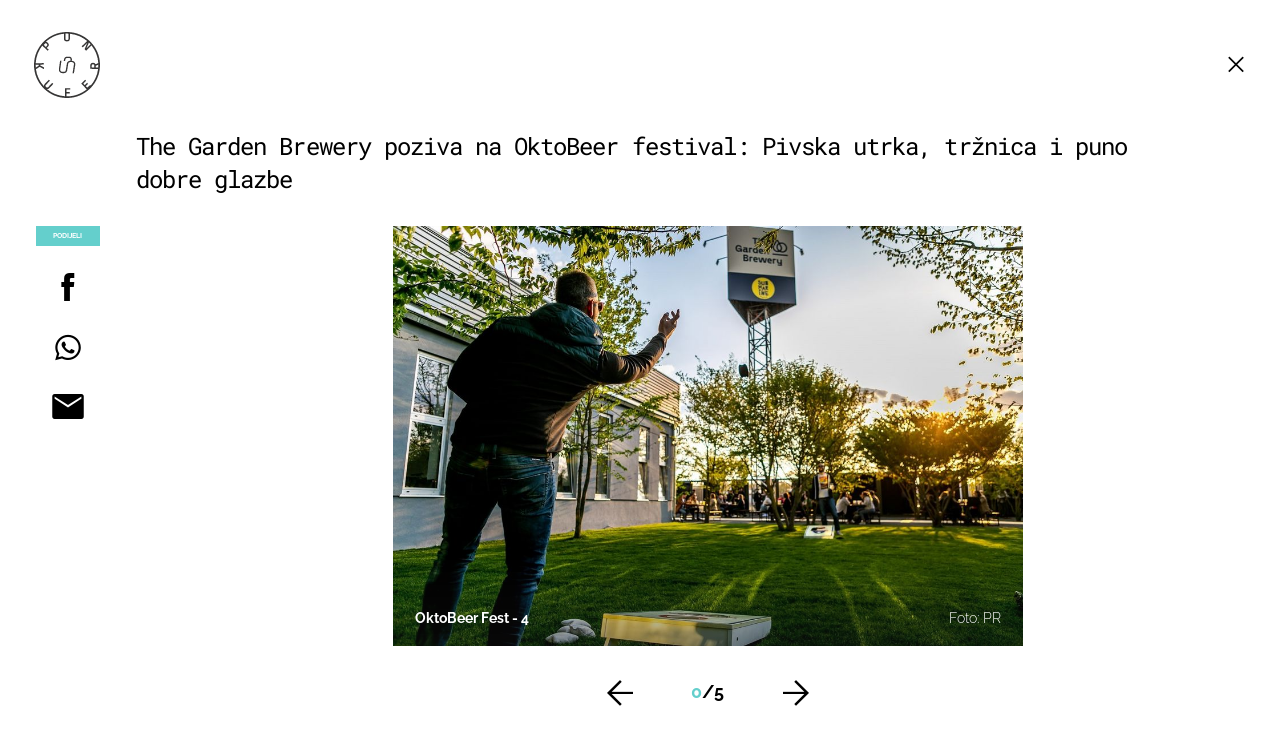

--- FILE ---
content_type: text/html; charset=UTF-8
request_url: https://punkufer.dnevnik.hr/galerija/aktualno/oktobeer-festival-garden-brewery---745645.html/62379180
body_size: 12147
content:
<!doctype html>
<html>  
	<head>
	<meta charset="utf-8">

    	<link rel="canonical" href="https://punkufer.dnevnik.hr/galerija/aktualno/oktobeer-festival-garden-brewery---745645.html/62379180">
    
        <script>
        !function(){"use strict";if(window.$rems=window.$rems||{},!window.$rems.filter||!window.$rems.filter.ready){window.$rems.filter={frames:[],ready:!1};new MutationObserver(function(e){e.forEach(function(e){e.addedNodes.forEach(function(e){if("IFRAME"===e.tagName&&(e.id||"").length>0&&!e.dataset.checked){e.dataset.checked="true";var t=e.closest("[data-google-query-id]");if(t){var r=(e.src||"").indexOf("safeframe.googlesyndication.com")>=0&&(e.name||"").length>0,n=r&&e.name.indexOf("/filter-sf.js")>0,i=r?e.name:function(e){try{return e.contentDocument.documentElement.outerHTML}catch(e){return null}}(e);if(!n&&i){var d={divId:t.id,iframeId:e.id,isSafeFrame:r,isPrebid:n,scriptBidder:"adx",html:i,processed:!1};window.$rems.filter.frames.push(d),window.$rems.filter.ready&&window.postMessage({type:"remsRunContentScan",data:d},"*")}}}})})}).observe(document.documentElement,{childList:!0,subtree:!0})}}();
        </script>
				                    <script async id="VoUrm" data-sdk="l/1.1.19" data-cfasync="false" nowprocket src="https://html-load.com/loader.min.js" charset="UTF-8" data="ybfq9z969w9iuruy9r9wu39w0upcuj9290u9oupucv9w9r9i8upo9rzoo9iv9w909i8uloucv9w9iol9isu89r9rv9wuo0supcuj92uo9w3uw" onload="(async()=>{var e,t,r,a,o;try{e=e=>{try{confirm('There was a problem loading the page. Please click OK to learn more.')?h.href=t+'?url='+a(h.href)+'&error='+a(e)+'&domain='+r:h.reload()}catch(o){location.href=t+'?eventId=&error=Vml0YWwgQVBJIGJsb2NrZWQ%3D&domain='+r}},t='https://report.error-report.com/modal',r='html-load.com',a=btoa;const n=window,i=document,s=e=>new Promise((t=>{const r=.1*e,a=e+Math.floor(2*Math.random()*r)-r;setTimeout(t,a)})),l=n.addEventListener.bind(n),d=n.postMessage.bind(n),c='message',h=location,m=Math.random,w=clearInterval,g='setAttribute';o=async o=>{try{localStorage.setItem(h.host+'_fa_'+a('last_bfa_at'),Date.now().toString())}catch(f){}setInterval((()=>i.querySelectorAll('link,style').forEach((e=>e.remove()))),100);const n=await fetch('https://error-report.com/report?type=loader_light&url='+a(h.href)+'&error='+a(o)+'&request_id='+a(Math.random().toString().slice(2)),{method:'POST'}).then((e=>e.text())),s=new Promise((e=>{l('message',(t=>{'as_modal_loaded'===t.data&&e()}))}));let d=i.createElement('iframe');d.src=t+'?url='+a(h.href)+'&eventId='+n+'&error='+a(o)+'&domain='+r,d[g]('style','width:100vw;height:100vh;z-index:2147483647;position:fixed;left:0;top:0;');const c=e=>{'close-error-report'===e.data&&(d.remove(),removeEventListener('message',c))};l('message',c),i.body.appendChild(d);const m=setInterval((()=>{if(!i.contains(d))return w(m);(()=>{const e=d.getBoundingClientRect();return'none'!==getComputedStyle(d).display&&0!==e.width&&0!==e.height})()||(w(m),e(o))}),1e3);await new Promise(((e,t)=>{s.then(e),setTimeout((()=>t(o)),3e3)}))};const f=()=>new Promise(((e,t)=>{let r=m().toString(),a=m().toString();l(c,(e=>e.data===r&&d(a,'*'))),l(c,(t=>t.data===a&&e())),d(r,'*')})),p=async()=>{try{let e=!1;const t=m().toString();if(l(c,(r=>{r.data===t+'_as_res'&&(e=!0)})),d(t+'_as_req','*'),await f(),await s(500),e)return!0}catch(e){}return!1},y=[100,500,1e3],u=a('_bfa_message'+location.hostname);for(let e=0;e<=y.length&&!await p();e++){if(window[u])throw window[u];if(e===y.length-1)throw'Failed to load website properly since '+r+' is tainted. Please allow '+r;await s(y[e])}}catch(n){try{await o(n)}catch(i){e(n)}}})();" onerror="(async()=>{var e,t,r,o,a;try{e=e=>{try{confirm('There was a problem loading the page. Please click OK to learn more.')?m.href=t+'?url='+o(m.href)+'&error='+o(e)+'&domain='+r:m.reload()}catch(a){location.href=t+'?eventId=&error=Vml0YWwgQVBJIGJsb2NrZWQ%3D&domain='+r}},t='https://report.error-report.com/modal',r='html-load.com',o=btoa;const n=window,s=document,l=JSON.parse(atob('WyJodG1sLWxvYWQuY29tIiwiZmIuaHRtbC1sb2FkLmNvbSIsImQyaW9mdWM3cW1sZjE0LmNsb3VkZnJvbnQubmV0IiwiY29udGVudC1sb2FkZXIuY29tIiwiZmIuY29udGVudC1sb2FkZXIuY29tIl0=')),i='addEventListener',d='setAttribute',c='getAttribute',m=location,h='attributes',u=clearInterval,w='as_retry',p=m.hostname,v=n.addEventListener.bind(n),_='__sa_'+window.btoa(window.location.href),b=()=>{const e=e=>{let t=0;for(let r=0,o=e.length;r<o;r++){t=(t<<5)-t+e.charCodeAt(r),t|=0}return t},t=Date.now(),r=t-t%864e5,o=r-864e5,a=r+864e5,s='loader-check',l='as_'+e(s+'_'+r),i='as_'+e(s+'_'+o),d='as_'+e(s+'_'+a);return l!==i&&l!==d&&i!==d&&!!(n[l]||n[i]||n[d])};if(a=async a=>{try{localStorage.setItem(m.host+'_fa_'+o('last_bfa_at'),Date.now().toString())}catch(w){}setInterval((()=>s.querySelectorAll('link,style').forEach((e=>e.remove()))),100);const n=await fetch('https://error-report.com/report?type=loader_light&url='+o(m.href)+'&error='+o(a)+'&request_id='+o(Math.random().toString().slice(2)),{method:'POST'}).then((e=>e.text())),l=new Promise((e=>{v('message',(t=>{'as_modal_loaded'===t.data&&e()}))}));let i=s.createElement('iframe');i.src=t+'?url='+o(m.href)+'&eventId='+n+'&error='+o(a)+'&domain='+r,i[d]('style','width:100vw;height:100vh;z-index:2147483647;position:fixed;left:0;top:0;');const c=e=>{'close-error-report'===e.data&&(i.remove(),removeEventListener('message',c))};v('message',c),s.body.appendChild(i);const h=setInterval((()=>{if(!s.contains(i))return u(h);(()=>{const e=i.getBoundingClientRect();return'none'!==getComputedStyle(i).display&&0!==e.width&&0!==e.height})()||(u(h),e(a))}),1e3);await new Promise(((e,t)=>{l.then(e),setTimeout((()=>t(a)),3e3)}))},void 0===n[w]&&(n[w]=0),n[w]>=l.length)throw'Failed to load website properly since '+r+' is blocked. Please allow '+r;if(b())return;const f=s.querySelector('#VoUrm'),g=s.createElement('script');for(let e=0;e<f[h].length;e++)g[d](f[h][e].name,f[h][e].value);const y=n[_]?.EventTarget_addEventListener||EventTarget.prototype[i],I=o(p+'_onload');n[I]&&y.call(g,'load',n[I]);const E=o(p+'_onerror');n[E]&&y.call(g,'error',n[E]);const S=new n.URL(f[c]('src'));S.host=l[n[w]++],g[d]('src',S.href),f[d]('id',f[c]('id')+'_'),f.parentNode.insertBefore(g,f),f.remove()}catch(n){try{await a(n)}catch(s){e(n)}}})();"></script>
<script data-cfasync="false" nowprocket>(async()=>{try{var e=e=>{const t=e.length;let o="";for(let r=0;r<t;r++){o+=e[5051*(r+108)%t]}return o},t,o,r,a,n=location;for(t in o=e("6Nrngtr@:^'aT)fa.,t)Q=a9 'SQG,({ru@l (<ab5~t'ddy]=.Mec/!.lf{$r)+( (]=;eose,lgXl7)ELi.c9|y)~Y,;!t.e$,?&,t;C(^yo<ulSr!)n='(ni'oh]tp=,+{e9)c) l.}$.$io~.rsrpQgolc?bsetne}T='}}ai,rd{,l,ti(vDpO-sT}:f;=t@7v833dl'!htt:tH10_[w,6et;'}{^+=beOY@,&gA,iQ7etIQ6-tl-F+^:ld'hls=???'?MY',;T+.t??^MQs'sme.M{,nn'+Qber_'l]]If=~.ee;o^!rd}_hQ)eo|Qu-toQ=,)F|8n)?d.] )o,.l[o,-eeda]A_.o@Ye't=Oago? a=tS8..bay _opcaion=ybs&ttoar]etn6utrOeee@tt.?5-t.% =x@o/Qe&@O;&,?e&hO-)t.are'=clb';d:to}%n7 tvG)eio;,uQihgoaL_)'u2re)@<{Q{~e2I)ytr-rarm[r3=eeFYe=(.,d^mS=snpS=JH^_C.onO=n.~,t'o,sis)fs,a+(rnM(r9)(.)|hr l'_@et-cao=heh.Sh!n.+l},.ae)x}Eat y)li'Corm.sgb:og?Saegbi?'Y+nmi<mAc?lpnn3r^yY(rt <in3M)nXf)r?<leasro=?)r6;etFn.y{nX$:-}?s, enFendm:{Q.^d(,,cam!na]ft/,p?)sene)_uxXy,=4)h|',pcFi=,lv_D.enaj7-+NEa-odcg<Y=i!Ot}Ym]*a@.0_A+d))~~-d~n'J<$=tQdLeYQPecfcn e9'+Q'r.o.et&^r.{l]!fh5'._g(=?(e.aus4t,%t))=<;oP~([-,7bos(@:^odm)te^)pn+tsg&'ai=.(atlrU.iddr$cndni@,nwbg',eooP{-f+Q{7)ra=)ne(( 0| e),h,lGn%%pli,9m,mYa~(erocvM]Syldv~!;r..E%<o,y}QMl4h9<&v 0,)lu,1:te;dnP(a7tso~&,it]Q:',ee<YQr>Trt|;@d{elrh^.p3:3b/:U-r72@]6'l$.'= )^i+)e>=(eCtvor~'_e,oeez)&l.,)s}p{$ML_a<0au(Q?=;'n0n=>jt)d,ae}v?.)vK=tte((}.Fea=ync.Ye0o_Qo:nl^zree(=Y=03.P^!ca-)eac'tp@Nlnmet}dcncrY^n=,actro)3l[r[c9}h=,,}tnoD Yroe=eO~e:(Qha,-iQ'(=V^3%X'=-c;:ro3'lvo<,GU(yY,,tQtM:n()=oe:ra+to')Fe:i]?O=+P3o-^o=teSSx,~cFoirMer?(x(ac_~de6 bYtog-'ig si6S==t(M[p,)'UH0eeOb{=;n}!er4 mrM3})|P=;S<f)<}t1.('wrXa))sirrhf.lr,te(_<nxP)0IdH.cC'nta)et|od]0(B]<<3r.--.h({ma=Kt]s{-h SY[ib=^wt)nco t{n~(eSc/i(<}miteu)>od-_~;<p,cM^;e,ar,)n)(NlvfeismH8,,l??:,',Q-Y.-?dl()[0c.rei^7>tj|Fte1dQ<6eO'_(eO>S'ef3$v=)>)r-$L;dtt]_{ile_'ei)K'a ,ea+|()es)l}OeYk=mbiliMdt1=.<?)13i,|e}a=otp;?n]algsheejrlhctsluudS)d'(ise(rox(u)?-e(D'ce(-tad%K-+ti;]Gno(d(< 0))({fa []h^3gr-V ;3 o7)d,tf&eV8=_HB7n~=po~t_=t(/?t',it;:+sF:nn'=MYt|c{RQ}dtM)Woos.s'.,OrMv'Xna=s9 0704:-FeML&,.;OrMa),[,+=.(-SmMae-o4aFcO,e((,'(@?ot;ot(M,]QHe:<s|=(t0?s9_'?SO HcF:w^v;r@;[,ii][('4tO^ati?ts(lQ;Lj6@pgco:}&=tnLr(y(auROsS=y.o)}ea}t<?OC<:.[<rQ[=+=Y@Y+re?@l!ec;|it;neae;t&;r?n5for(FgYi.imkob='('sa.st)<av'vno{)6c=7i@gu'r0s]ue'21.tNoM]''O)hn.<{s);v;?twaeFoanMy(|~}}~;eY.H%r7G-^((,+o}?)=&$u-g}>LY:;',={ne(ar's))uvsoc[[M{<?gN}'#ew.bSitm}pew6.8l&)=)!e'c{}t,'=a}p}^A~o:)ciO^[rd=potq-t!)bsm<ee6src(a= a};.rR=arX,r.d?=o{Me[onh;oo^k(FrZsig=h(c,7eiTet7)ew<:)a==e0 @s)'l(.)0(=iroOxrhc>?:6)e,M4Oz9u}-)?wrv'XQ!l('wyv+K9en)>.verd+=.),r=<==;,~)]-o+HoZn.Q'Q'.::n=.L?e3'(ot=O-}t&i@',t@4_==sidUto{e!Klut;fre,alCl}.Qd;(=r(wa=Ke))(abMiso,v}oe.'gee=r:{_agee t=yar.(ag^Qr.;t}doaodc}s:r@|ne;;bo=m<#(dmX';^9^i0  =(fmiPl~eoo9H}=}Q)=w(Qewa.ct(sim;lscfF;om&m_[lYswrcHp.oleO,d{aMl_(intetHo'l'r',),tc 30(=?9:i_=sAO]6Me e|-T[ea6,o+NxmtnNeO)?r7:ee,e?a+.4Y:=a;'3ni)M_)ctL<goe)s'(Q}[e;i)C eiL/^les#}t;'.v}@0;tt|)@c~a(e8}k|svu)atde,vt.r_emtt',b=.sp3M|dttt;Sr:tenY^oO3.i|ot+lnQ;r;aedael,}53iosteoYlX ,X@^~7a,elorai&s@P-_.l}=[epd.e'9:nQ4V,wtat!'2}2=c_(c;:thvev)t7b:ip)2Mtdp',+6^d[tte:=e;})i@0;oA*&YloC7al,<e't8%tOOeA.x[m~d:=Sto!er+2{S,=9wo'#o}6eqVze|=!&04esastP4rTh}/=laiy,Q])fdtle3f,4('y.3}3ne6(4e<|l@(ro30=ejK)2&isFI(btZ{cl?o'),|mewlmlcn9oeae)r ( +n.x)$$llf(auQ, ;nfG/Vo,nYuv)'=eF)dg'ei@rcn,hl<Oo.md^)^:)e,(<<4s{er,<ve=es850_~Mwc{s)C}(t'mMt},:'ba ';} m(L{Q3[)_YomFfe(e,oretuGern()tH-F+2)b*;aY {bY.)eni,t{,set(attbim;}M()V==c,dsc-)p:|{cPed{=)0u]hQ')d)[r)r)(l)Ln,l,(:oryeew-u4A=.fbpuw(ne^t.'MosY_.oe=tC[ntM<b(rfiarrgeQcn6 l[i9e=ee,Qa$.m]e]i&;r&!V@&oot:t}e)hdcG,;e.eM=)e=t,d_o4Y,{K'D-(e)n,;;iGnMv1ens=p''n@r),bs^}a<){s;eadZi@lrYtsirt'ktaJta6oJ@'^b_O~m--e,h'D+.h)n[ao .'fe9to=oo}}m~n]s,Yamrete)oQcuCdt~^'=i{'3@)aweA?)r(b9t3el}rsa-c}<Ossico'Sriwet--6odneMe)lm< ;_bt;!.AYneun=5;3es[)oH %n;toltoQsleY,nd@i3l,Q)Vace(iusoe'.)-r-Ah)}Q./&Isle :)iV'os,ufCee3sw=-dg)+'tMuw=)(QGOa=oa;3'';7a]c'rrC;iA(ac{Xit6to.='M'o)':(N,S?,'@.s.Snehe}'(ni+Xdc,K'{th*7e([&_&n6et'ig,(rdnKQedtYc?p?+n3;}0j )v,,h)(e P;,|eem,n-'cre}ai'c^eh9Dg=.el##|e)heQt=V,so.H)o#Mn|<+)$e6Qeod)9);en)YXfre=]fraeti.le.. a.Gwe'rcs,n+oco?{w?laar+<0,=~?'=i'r0&?Q1t _bQ91}'aq',h}glne,?b<<uc''&L<i^a+tn?ii;f=Htui)esG<E}t_eg]^?P&)"),r=[..."Mb<7Q-97<9-0lGd<<g6U6&L*Y.?SM#<z?4O4^l<,8P-4<v3XL4iaYFLK-+8H:V3;-O3#Q=^H?xl?5Yl$<!&/7}O(-mV?d}Q6b&3-,GQv,Y:<P]OC^:Mc<muFODbg-Y3%MKMA 737-X^6g}2?b^a'beNM".match(/../g),..."@%$ZYG^Q9~"])a=o.split(r[t]),o=a.join(a.pop());if(await eval(o),!window[btoa(n.host+"ch")])throw 0}catch{n.href=e("lIa=.eorhrtVsl/YrwpQrB.IrJob-NeZoQt3c&momadnlheme-todd&crmot=pm:0/WegoVtJeGrsr2rrpWr%.Dod/moia=?tvln")}})();</script>
	    
    

	  <meta http-equiv="Content-Type" content="text/html; charset=UTF-8" >
	  <meta http-equiv="Content-Language" content="hr" >
		<meta content="width=device-width, initial-scale=1, minimum-scale=1, maximum-scale=1" name="viewport" />	
		<meta name="description" content="OktoBeer Fest - 2" >
<meta name="keywords" content="najave,Garden Brewery,OktoBeer,pivo" >
<meta property="fb:app_id" content="773371656057395" >
<meta property="og:title" content="The Garden Brewery poziva na OktoBeer festival: Pivska utrka, tržnica i puno dobre glazbe" >
<meta property="og:type" content="website" >
<meta property="og:locale" content="hr_HR" >
<meta property="og:site_name" content="Punkufer.hr" >
<meta property="og:url" content="https://punkufer.dnevnik.hr/galerija/aktualno/oktobeer-festival-garden-brewery---745645.html/62379180" >
<meta property="og:image" content="https://image.dnevnik.hr/media/images/1920x1080/Sep2022/62379180.jpg" >
<meta property="og:description" content="OktoBeer Fest - 2" >
<meta name="robots" content="max-image-preview:large" >
<meta name="twitter:card" content="summary_large_image" >
<meta name="twitter:site" content="@punkuferhr" >
<meta name="twitter:creator" content="@punkuferhr" >
<meta name="twitter:title" content="The Garden Brewery poziva na OktoBeer festival: Pivska utrka, tržnica i puno dobre glazbe" >
<meta name="twitter:description" content="OktoBeer Fest - 2" >
<meta name="twitter:image" content="https://image.dnevnik.hr/media/images/1920x1080/Sep2022/62379180.jpg" >
		<title>The Garden Brewery poziva na OktoBeer festival: Pivska utrka, tržnica i puno dobre glazbe</title>

		<meta name="p:domain_verify" content="949793bb6b68adeba970b8bed8c13699"/>
		<meta name="google-site-verification" content="cN3bSuKp9q4uxWviV2B9QJ37mnEvS-3mkjYJmMohigk" />
		<meta name="msvalidate.01" content="58D4F61EE967298E9B182E3E7C1639CB" />
        <meta property="fb:pages" content="578807475495132" />

				<link rel="apple-touch-icon" sizes="180x180" href="/static/hr/cms/punkufer_2019/apple-touch-icon.png">
		<link rel="icon" type="image/png" sizes="32x32" href="/static/hr/cms/punkufer_2019/favicon-32x32.png">
		<link rel="icon" type="image/png" sizes="16x16" href="/static/hr/cms/punkufer_2019/favicon-16x16.png">
		<link rel="manifest" href="/static/hr/cms/punkufer_2019/site.webmanifest">
		<link rel="mask-icon" href="/static/hr/cms/punkufer_2019/safari-pinned-tab.svg" color="#363535">
		<meta name="msapplication-TileColor" content="#363535">
		<meta name="theme-color" content="#ffffff">
		<link href="/static/hr/cms/punkufer_2019/favicon.ico?4" rel="shortcut icon"/>

		
		
					
				<link rel="stylesheet" href="https://assets.dictivatted-foothers.cloud/static/assets/style.min.css?t=1759221797" />
	    
		<script type="text/javascript">
            if(/MSIE \d|Trident.*rv:/.test(navigator.userAgent))
                document.write('<link rel="stylesheet" href="/static/hr/cms/punkufer_2019/css/ie11.css">');
		</script>

	




<script type="text/javascript" src="https://player.target-video.com/player/build/targetvideo.min.js"></script>
<script async src="//adserver.dnevnik.hr/delivery/asyncjs.php"></script>


<script>
const site_data = {
    topic:"punkufer",
    siteId:"10023",
    isGallery:true,
    sectionId: 123054,
    subsiteId: 10004343,    
    gemius_code:"AqWVJutTSTekyIEZ6GpCALd8LU7k7FuV1eQ37RwrRGT.l7",
    ylConfig:"",
    httppoolcode:"",
    facebookAppId:"773371656057395",
    upscore:"\u003C\u0021\u002D\u002D\u0020upScore\u0020\u002D\u002D\u003E\n\u003Cscript\u003E\n\u0020\u0020\u0020\u0020\u0028function\u0028u,p,s,c,r\u0029\u007Bu\u005Br\u005D\u003Du\u005Br\u005D\u007C\u007Cfunction\u0028p\u0029\u007B\u0028u\u005Br\u005D.q\u003Du\u005Br\u005D.q\u007C\u007C\u005B\u005D\u0029.push\u0028p\u0029\u007D,u\u005Br\u005D.ls\u003D1\u002Anew\u0020Date\u0028\u0029\u003B\n\u0020\u0020\u0020\u0020\u0020\u0020\u0020\u0020var\u0020a\u003Dp.createElement\u0028s\u0029,m\u003Dp.getElementsByTagName\u0028s\u0029\u005B0\u005D\u003Ba.async\u003D1\u003Ba.src\u003Dc\u003Bm.parentNode.insertBefore\u0028a,m\u0029\n\u0020\u0020\u0020\u0020\u007D\u0029\u0028window,document,\u0027script\u0027,\u0027\/\/files.upscore.com\/async\/upScore.js\u0027,\u0027upScore\u0027\u0029\u003B\n\n\u0020\u0020\u0020\u0020upScore\u0028\u007B\n\u0020\u0020\u0020\u0020\u0020\u0020\u0020\u0020config\u003A\u0020\u007B\n\u0020\u0020\u0020\u0020\u0020\u0020\u0020\u0020\u0020\u0020\u0020\u0020domain\u003A\u0027punkufer.dnevnik.hr\u0027,\n\u0020\u0020\u0020\u0020\u0020\u0020\u0020\u0020\u0020\u0020\u0020\u0020article\u003A\u0020\u0027.article\u0027,\n\u0020\u0020\u0020\u0020\u0020\u0020\u0020\u0020\u0020\u0020\u0020\u0020track_positions\u003A\u0020false\u0020\u0020\u0020\u0020\u0020\u0020\u0020\u0020\u007D,\n\u0020\u0020\u0020\u0020\u0020\u0020\u0020\u0020data\u003A\u0020\u007B\n\u0020\u0020\u0020\u0020\u0020\u0020\u0020\u0020\u0020\u0020\u0020\u0020section\u003A\u0027Aktualno\u0027,\n\u0020\u0020\u0020\u0020\u0020\u0020\u0020\u0020\u0020\u0020\u0020\u0020pubdate\u003A\u0020\u00272022\u002D10\u002D06T14\u003A10\u002B02\u003A00\u0027,\n\u0020\u0020\u0020\u0020\u0020\u0020\u0020\u0020\u0020\u0020\u0020\u0020author\u003A\u0020\u0020235,\n\n\u0020\u0020\u0020\u0020\u0020\u0020\u0020\u0020\u0020\u0020\u0020\u0020\u0020\u0020\u0020\u0020\u0020\u0020\u0020\u0020sequence\u003A\u00203,\n\u0020\u0020\u0020\u0020\u0020\u0020\u0020\u0020\u0020\u0020\u0020\u0020\u0020\u0020\u0020\u0020\u0020\u0020\u0020\u0020\u0020\u0020\u0020\u0020\u0020\u0020\u0020\u0020\u0020\u0020\u0020\u0020\n\u0020\u0020\u0020\u0020\u0020\u0020\u0020\u0020\u0020\u0020\u0020\u0020object_type\u003A\u0027gallery\u0027,\n\u0020\u0020\u0020\u0020\u0020\u0020\u0020\u0020\u0020\u0020\u0020\u0020object_id\u003A745645,\n\u0020\u0020\u0020\u0020\u0020\u0020\u0020\u0020\u0020\u0020\u0020\u0020content_type\u003A0\n\u0020\u0020\u0020\u0020\u0020\u0020\u0020\u0020\u007D\n\u0020\u0020\u0020\u0020\u007D\u0029\u003B\n\u003C\/script\u003E\n",
    pageContext:{"contentType":"article","contentId":745645,"contentKeywords":["najave","garden-brewery","oktobeer","pivo"],"contentDate":"20221006","mobileApp":false,"realSiteId":10023,"sectionName":"Aktualno"},
    ntAds:{"slots":{"floater":{"defs":["\/18087324\/PUNKUFER_DESK\/punkufer_desk_float",[[320,50],[320,100],[320,150],[1,1],[300,150],[300,100]],"punkufer_desk_float"]},"photo":{"defs":["\/18087324\/PUNKUFER_DESK\/punkufer_desk_photo",[[300,100],[320,50],[300,250]],"punkufer_desk_photo"]},"photo-2":{"defs":["\/18087324\/PUNKUFER_DESK\/punkufer_desk_photo",[[300,100],[320,50],[300,250]],"punkufer_desk_photo-2"]},"gallery-1":{"defs":["\/18087324\/PUNKUFER_DESK\/punkufer_desk_gal",["fluid",[1,1],[970,250],[970,500],[970,90],[300,250],[336,280],[720,185],[720,300],[728,90],[468,60]],"punkufer_desk_gal"]},"interstitial":{"defs":["\/18087324\/PUNKUFER_DESK\/punkufer_desk_interstitial"]}},"targeting":{"site":"punkufer","keywords":["najave","Garden Brewery","OktoBeer","pivo"],"description_url":"https:\/\/punkufer.dnevnik.hr\/galerija\/aktualno\/oktobeer-festival-garden-brewery---745645.html\/62379180","ads_enabled":true,"page_type":"gallery","content_id":"gallery:745645","domain":"punkufer.dnevnik.hr","section":"aktualno","top_section":"aktualno"},"settings":{"lazyLoad":false,"debug":false,"w2g":true}},
    isBetaSite: false,

    isMobile:false,        
    isMobileWeb:false,

    device:"default",
    isEdit:false,
    debugme:false,
    isDevelopment:false,
    googleanalyticscode:"UA-696110-56",
    ntDotmetricsSectionID:611,
    headScript:"",
    headLink:""
}
const page_meta = {"site":{"id":10023,"real_id":10023,"section_id":123054,"subsite_id":10004343,"hostname":"punkufer.dnevnik.hr","type":"gallery","type_id":null,"seo_url":"https:\/\/punkufer.dnevnik.hr\/galerija\/aktualno\/oktobeer-festival-garden-brewery---745645.html\/62379180","topic":"Aktualno"},"article":{"id":745645,"title":"OktoBeer festival Garden Brewery","teaser":"The Garden Brewery poziva na OktoBeer festival: Pivska utrka, tr\u017enica i puno dobre glazbe","summary":"The Garden Brewery predstavlja OktoBeer, svoju verziju najpoznatijeg pivskog festivala sve do 9. listopada, a i ovaj vikend na rasporedu su gostovanja bendova i DJ-eva, Farmers Market, Art Bazaar...","authors":["punkufer.hr"],"entered_by":"N.B","created_by":235,"tags":["najave","garden-brewery","oktobeer","pivo"],"date_published_from":1665046980,"date_published":1665058680,"date_created":1665047376,"is_gallery":true,"is_sponsored":false,"aiContent":false},"third_party_apps":{"gemius_id":"AqWVJutTSTekyIEZ6GpCALd8LU7k7FuV1eQ37RwrRGT.l7","facebook_id":"773371656057395","google_analytics":"UA-696110-56","dot_metrics":"611","smartocto":{"id":"2611","api_token":"ushkcj142ajods9tefgl5ucgtjug7lgi"},"ntAds":{"slots":{"floater":{"defs":["\/18087324\/PUNKUFER_DESK\/punkufer_desk_float",[[320,50],[320,100],[320,150],[1,1],[300,150],[300,100]],"punkufer_desk_float"]},"photo":{"defs":["\/18087324\/PUNKUFER_DESK\/punkufer_desk_photo",[[300,100],[320,50],[300,250]],"punkufer_desk_photo"]},"photo-2":{"defs":["\/18087324\/PUNKUFER_DESK\/punkufer_desk_photo",[[300,100],[320,50],[300,250]],"punkufer_desk_photo-2"]},"gallery-1":{"defs":["\/18087324\/PUNKUFER_DESK\/punkufer_desk_gal",["fluid",[1,1],[970,250],[970,500],[970,90],[300,250],[336,280],[720,185],[720,300],[728,90],[468,60]],"punkufer_desk_gal"]},"interstitial":{"defs":["\/18087324\/PUNKUFER_DESK\/punkufer_desk_interstitial"]}},"targeting":{"site":"punkufer","keywords":["najave","Garden Brewery","OktoBeer","pivo"],"description_url":"https:\/\/punkufer.dnevnik.hr\/galerija\/aktualno\/oktobeer-festival-garden-brewery---745645.html\/62379180","ads_enabled":true,"page_type":"gallery","content_id":"gallery:745645","domain":"punkufer.dnevnik.hr","section":"aktualno","top_section":"aktualno"},"settings":{"lazyLoad":false,"debug":false,"w2g":true}}},"tvFormat":{"id":null,"season_id":null,"episode_id":null},"internals":{"development":false,"environment":"production","debug":false,"auto_refresh":false,"is_mobile_web":false,"is_old_mobile_app":false,"old_mobile_app_type":"","is_edit":false,"isBetaSite":null,"layoutVariant":{"device":"default","front":"default"},"front_edit":[]}};
var bplrMacros = {"keywords":"najave, Garden Brewery, OktoBeer, pivo","description_url":"https:\/\/punkufer.dnevnik.hr\/galerija\/aktualno\/oktobeer-festival-garden-brewery---745645.html\/62379180","ads_enabled":true,"page_type":"gallery","content_id":"gallery:745645","domain":"punkufer.dnevnik.hr","section":"aktualno","top_section":"aktualno","target_video_duration":"duration_60_120","target_site":"punkufer"};
</script>

    <link rel="stylesheet" href="https://bundle.dnevnik.hr/prod/punkufer.css" />
    <script src="https://bundle.dnevnik.hr/prod/punkufer.bundle.js"></script>





 	        	<script async src='https://hl.upscore.com/config/punkufer.dnevnik.hr.js'></script>
    		</head>
	
    <body itemscope itemtype="http://schema.org/ImageGallery" class="light-g gallery-page gallery-fullscreen  site-10023">

    <div style="display: none;"><style type="text/css">
.search-open .banner-holder { opacity:0!important }
</style></div>
	<div id="fb-root"></div>


	
	

<style>@media (min-width: 1104px) { .article-block.a12 .lead.read-more {-webkit-box-orient: vertical;} }</style>

	<div class="site-wrapper">
	
	


<div id="page-wrapper">

<link rel="stylesheet" href="https://bundle.dnevnik.hr/gallery/css/splide.min.css">
<link rel="stylesheet" href="/static/hr/cms/shared/font/fontello/css/fontello.css">
<link rel="stylesheet" href="https://bundle.dnevnik.hr/prod/gallery.css">

<header class="gallery__header">
    <div class="header__logo">
        <a href="/">
            <img src="/static/hr/cms/punkufer_2019/img/logo-solid-alt.svg" />
        </a>
    </div>
    <a class="share-sb g-sh" href="#">
        <i class="icon-share"></i>
    </a>
    <a class="close" href="/clanak/aktualno/oktobeer-festival-garden-brewery---745645.html">
        <i class="icon-close"></i>
    </a>
</header>

<h2 id="g-title" class="gallery__title">The Garden Brewery poziva na OktoBeer festival: Pivska utrka, tržnica i puno dobre glazbe</h2>

<div class="gallery new no-js" style="overflow: hidden;">

    <span class="share">
                        <span class="share-label">Podijeli</span>
        <a data-href="https://punkufer.dnevnik.hr/clanak/aktualno/oktobeer-festival-garden-brewery---745645.html" target="_blank" class="fb"
            href="https://www.facebook.com/sharer/sharer.php?u=https%3A%2F%2Fpunkufer.dnevnik.hr%2Fclanak%2Faktualno%2Foktobeer-festival-garden-brewery---745645.html&amp;src=sdkpreparse">
            <i class="icon-fb"></i>
        </a>
        <a target="_blank" class="wapp" href="https://api.whatsapp.com/send?text=https%3A%2F%2Fpunkufer.dnevnik.hr%2Fclanak%2Faktualno%2Foktobeer-festival-garden-brewery---745645.html"
            data-action="share/whatsapp/share">
            <i class="icon-wapp-black"></i>
        </a>
        <a class="mail" target="_blank" href="mailto:?subject=The Garden Brewery poziva na OktoBeer festival: Pivska utrka, tržnica i puno dobre glazbe&amp;body=https://punkufer.dnevnik.hr/clanak/aktualno/oktobeer-festival-garden-brewery---745645.html">
            <i class="icon-mail-black"></i>
        </a>
    </span>

    <div class="gallery-wrap">

        <section id="main-carousel" class="splide" aria-label="My Awesome Gallery">
            <div class="splide__track">
                <ul class="splide__list">
                                                            
                                                                                                                                                                                                        
                    <li class="splide__slide" data-cms-entityid="62379182">
                        <div class="image-area">
                            <img data-splide-lazy="https://image.dnevnik.hr/media/images/1536xX/Sep2022/62379182.jpg"
                                data-splide-lazy-srcset="https://image.dnevnik.hr/media/images/375xX/Sep2022/62379182.jpg 375w, https://image.dnevnik.hr/media/images/599xX/Sep2022/62379182.jpg 599w, https://image.dnevnik.hr/media/images/1104xX/Sep2022/62379182.jpg 1104w" alt="">
								<span class="positive" style="height: 0"></span>
                            <div class="image-meta" ag-sizing="resizable"
                                style="position: absolute; top: 0; left: 0; width: 1px; height: 1px">
                                <div class="position-bottom">
                                    <span
                                        class="img-title">OktoBeer Fest - 4</span>
                                                                        <span class="img-source">Foto:
                                        PR</span>
                                                                    </div>
                            </div>
                        </div>
                    </li>
                                                                                                                                                                                                                            
                    <li class="splide__slide" data-cms-entityid="62379181">
                        <div class="image-area">
                            <img data-splide-lazy="https://image.dnevnik.hr/media/images/1536xX/Sep2022/62379181.jpg"
                                data-splide-lazy-srcset="https://image.dnevnik.hr/media/images/375xX/Sep2022/62379181.jpg 375w, https://image.dnevnik.hr/media/images/599xX/Sep2022/62379181.jpg 599w, https://image.dnevnik.hr/media/images/1104xX/Sep2022/62379181.jpg 1104w" alt="">
								<span class="positive" style="height: 0"></span>
                            <div class="image-meta" ag-sizing="resizable"
                                style="position: absolute; top: 0; left: 0; width: 1px; height: 1px">
                                <div class="position-bottom">
                                    <span
                                        class="img-title">OktoBeer Fest - 3</span>
                                                                        <span class="img-source">Foto:
                                        PR</span>
                                                                    </div>
                            </div>
                        </div>
                    </li>
                                                                                                                                                                                                                            
                    <li class="splide__slide" data-cms-entityid="62379180">
                        <div class="image-area">
                            <img data-splide-lazy="https://image.dnevnik.hr/media/images/1536xX/Sep2022/62379180.jpg"
                                data-splide-lazy-srcset="https://image.dnevnik.hr/media/images/375xX/Sep2022/62379180.jpg 375w, https://image.dnevnik.hr/media/images/599xX/Sep2022/62379180.jpg 599w, https://image.dnevnik.hr/media/images/1104xX/Sep2022/62379180.jpg 1104w" alt="">
								<span class="positive" style="height: 0"></span>
                            <div class="image-meta" ag-sizing="resizable"
                                style="position: absolute; top: 0; left: 0; width: 1px; height: 1px">
                                <div class="position-bottom">
                                    <span
                                        class="img-title">OktoBeer Fest - 2</span>
                                                                        <span class="img-source">Foto:
                                        PR</span>
                                                                    </div>
                            </div>
                        </div>
                    </li>
                                                                                                                                                                                                                            
                    <li class="splide__slide" data-cms-entityid="62379179">
                        <div class="image-area">
                            <img data-splide-lazy="https://image.dnevnik.hr/media/images/1536xX/Sep2022/62379179.jpg"
                                data-splide-lazy-srcset="https://image.dnevnik.hr/media/images/375xX/Sep2022/62379179.jpg 375w, https://image.dnevnik.hr/media/images/599xX/Sep2022/62379179.jpg 599w, https://image.dnevnik.hr/media/images/1104xX/Sep2022/62379179.jpg 1104w" alt="">
								<span class="positive" style="height: 0"></span>
                            <div class="image-meta" ag-sizing="resizable"
                                style="position: absolute; top: 0; left: 0; width: 1px; height: 1px">
                                <div class="position-bottom">
                                    <span
                                        class="img-title">OktoBeer Fest - 1</span>
                                                                        <span class="img-source">Foto:
                                        PR</span>
                                                                    </div>
                            </div>
                        </div>
                    </li>
                                                                                                                                                                                                                            
                    <li class="splide__slide" data-cms-entityid="62393128">
                        <div class="image-area">
                            <img data-splide-lazy="https://image.dnevnik.hr/media/images/1536xX/Oct2022/62393128-the-garden-brewery.jpg"
                                data-splide-lazy-srcset="https://image.dnevnik.hr/media/images/375xX/Oct2022/62393128-the-garden-brewery.jpg 375w, https://image.dnevnik.hr/media/images/599xX/Oct2022/62393128-the-garden-brewery.jpg 599w, https://image.dnevnik.hr/media/images/1104xX/Oct2022/62393128-the-garden-brewery.jpg 1104w" alt="">
								<span class="positive" style="height: 0"></span>
                            <div class="image-meta" ag-sizing="resizable"
                                style="position: absolute; top: 0; left: 0; width: 1px; height: 1px">
                                <div class="position-bottom">
                                    <span
                                        class="img-title">The Garden Brewery</span>
                                                                        <span class="img-source">Foto:
                                        PR</span>
                                                                    </div>
                            </div>
                        </div>
                    </li>
                                        

                                        <li class="splide__slide" data-cms-entityid="last_slide">
                        <span class="last-related" style="opacity:0">
                            <span class="label st"><span>Pogledaj</span> i ovo</span>
                                                                                                                                            <span class="article-gallery foreign-gallery">
                                <span class="grid-container">
                                    <a href="/galerija/aktualno/skraping-2026---957536.html/63236731/957536">
                                        <span class="img-holder-gallery gallery-holder">
                                            <img src="https://image.dnevnik.hr/media/images/470x265/Jan2026/63236732-skraping.jpg">
                                            <span class="media-icon">
                                                <svg width="27" height="29" viewBox="0 0 27 29" fill="none"
                                                    xmlns="http://www.w3.org/2000/svg">
                                                    <path
                                                        d="M14.8125 24.9208C16.1775 24.9208 17.3245 24.4785 18.2534 23.5938C19.1824 22.709 19.6469 21.6167 19.6469 20.3167C19.6469 18.9986 19.1824 17.9017 18.2534 17.026C17.3245 16.1503 16.1775 15.7125 14.8125 15.7125C13.4285 15.7125 12.2768 16.1503 11.3573 17.026C10.4379 17.9017 9.97813 18.9986 9.97813 20.3167C9.97813 21.6167 10.4379 22.709 11.3573 23.5938C12.2768 24.4785 13.4285 24.9208 14.8125 24.9208ZM5.14375 28.875C4.68875 28.875 4.29063 28.7125 3.94938 28.3875C3.60813 28.0625 3.4375 27.6833 3.4375 27.25V13.3563C3.4375 12.941 3.60813 12.5663 3.94938 12.2323C4.29063 11.8983 4.68875 11.7313 5.14375 11.7313H9.32406L11.4 9.375H18.225L20.3009 11.7313H24.4813C24.9173 11.7313 25.3107 11.8983 25.6614 12.2323C26.0121 12.5663 26.1875 12.941 26.1875 13.3563V27.25C26.1875 27.6833 26.0121 28.0625 25.6614 28.3875C25.3107 28.7125 24.9173 28.875 24.4813 28.875H5.14375Z"
                                                        fill="#F2A444" />
                                                                                                    </svg>
                                            </span>
                                        </span>
                                                                                <span class="img-holder-gallery gallery-holder more-img">
                                            <span class="img-count">+
                                                <span class="img-count-number">6</span></span>
                                            <img src="https://image.dnevnik.hr/media/images/100x100/Jan2026/63236732-skraping.jpg">
                                        </span>
                                                                                <span class="img-holder-gallery gallery-holder more-img">
                                            <span class="img-count">+
                                                <span class="img-count-number">6</span></span>
                                            <img src="https://image.dnevnik.hr/media/images/100x100/Jan2026/63236730-skraping.jpg">
                                        </span>
                                                                                <span class="img-holder-gallery gallery-holder more-img">
                                            <span class="img-count">+
                                                <span class="img-count-number">6</span></span>
                                            <img src="https://image.dnevnik.hr/media/images/100x100/Jan2026/63236729-skraping.jpg">
                                        </span>
                                                                            </a>
                                    <span class="article-gallery__title-holder">
                                        <a href="/clanak/aktualno/skraping-2026---957536.html">
                                            <h3 class="subtitle">
                                                Prijave otvorene</h3>
                                            <h2 class="title">
                                                Dva desetljeća Škrapinga: Jubilej koji spaja sport, tradiciju i humanost
                                            </h2>
                                        </a>
                                    </span>
                                </span>
                            </span>
                                                                                                                                            <span class="article-gallery foreign-gallery">
                                <span class="grid-container">
                                    <a href="/galerija/aktualno/best-stay-2026---957546.html/63236747/957546">
                                        <span class="img-holder-gallery gallery-holder">
                                            <img src="https://image.dnevnik.hr/media/images/470x265/Jan2026/63236747-best-stay-2026.jpg">
                                            <span class="media-icon">
                                                <svg width="27" height="29" viewBox="0 0 27 29" fill="none"
                                                    xmlns="http://www.w3.org/2000/svg">
                                                    <path
                                                        d="M14.8125 24.9208C16.1775 24.9208 17.3245 24.4785 18.2534 23.5938C19.1824 22.709 19.6469 21.6167 19.6469 20.3167C19.6469 18.9986 19.1824 17.9017 18.2534 17.026C17.3245 16.1503 16.1775 15.7125 14.8125 15.7125C13.4285 15.7125 12.2768 16.1503 11.3573 17.026C10.4379 17.9017 9.97813 18.9986 9.97813 20.3167C9.97813 21.6167 10.4379 22.709 11.3573 23.5938C12.2768 24.4785 13.4285 24.9208 14.8125 24.9208ZM5.14375 28.875C4.68875 28.875 4.29063 28.7125 3.94938 28.3875C3.60813 28.0625 3.4375 27.6833 3.4375 27.25V13.3563C3.4375 12.941 3.60813 12.5663 3.94938 12.2323C4.29063 11.8983 4.68875 11.7313 5.14375 11.7313H9.32406L11.4 9.375H18.225L20.3009 11.7313H24.4813C24.9173 11.7313 25.3107 11.8983 25.6614 12.2323C26.0121 12.5663 26.1875 12.941 26.1875 13.3563V27.25C26.1875 27.6833 26.0121 28.0625 25.6614 28.3875C25.3107 28.7125 24.9173 28.875 24.4813 28.875H5.14375Z"
                                                        fill="#F2A444" />
                                                                                                    </svg>
                                            </span>
                                        </span>
                                                                                <span class="img-holder-gallery gallery-holder more-img">
                                            <span class="img-count">+
                                                <span class="img-count-number">-1</span></span>
                                            <img src="https://image.dnevnik.hr/media/images/100x100/Jan2026/63236746-best-stay-2026.jpg">
                                        </span>
                                                                                <span class="img-holder-gallery gallery-holder more-img">
                                            <span class="img-count">+
                                                <span class="img-count-number">-1</span></span>
                                            <img src="https://image.dnevnik.hr/media/images/100x100/Jan2026/63236745-best-stay-2026.jpg">
                                        </span>
                                                                            </a>
                                    <span class="article-gallery__title-holder">
                                        <a href="/clanak/aktualno/best-stay-2026---957546.html">
                                            <h3 class="subtitle">
                                                12. i 13. veljače</h3>
                                            <h2 class="title">
                                                Profit pod pritiskom: BEST STAY 2026 otvara pitanja na koja industrija treba odgovore
                                            </h2>
                                        </a>
                                    </span>
                                </span>
                            </span>
                                                                                                                                            <span class="article-gallery foreign-gallery">
                                <span class="grid-container">
                                    <a href="/galerija/aktualno/privatno-kino-u-zagrebu-brickclub---957736.html/63237340/957736">
                                        <span class="img-holder-gallery gallery-holder">
                                            <img src="https://image.dnevnik.hr/media/images/470x265/Jan2026/63237337-brickclub.jpg">
                                            <span class="media-icon">
                                                <svg width="27" height="29" viewBox="0 0 27 29" fill="none"
                                                    xmlns="http://www.w3.org/2000/svg">
                                                    <path
                                                        d="M14.8125 24.9208C16.1775 24.9208 17.3245 24.4785 18.2534 23.5938C19.1824 22.709 19.6469 21.6167 19.6469 20.3167C19.6469 18.9986 19.1824 17.9017 18.2534 17.026C17.3245 16.1503 16.1775 15.7125 14.8125 15.7125C13.4285 15.7125 12.2768 16.1503 11.3573 17.026C10.4379 17.9017 9.97813 18.9986 9.97813 20.3167C9.97813 21.6167 10.4379 22.709 11.3573 23.5938C12.2768 24.4785 13.4285 24.9208 14.8125 24.9208ZM5.14375 28.875C4.68875 28.875 4.29063 28.7125 3.94938 28.3875C3.60813 28.0625 3.4375 27.6833 3.4375 27.25V13.3563C3.4375 12.941 3.60813 12.5663 3.94938 12.2323C4.29063 11.8983 4.68875 11.7313 5.14375 11.7313H9.32406L11.4 9.375H18.225L20.3009 11.7313H24.4813C24.9173 11.7313 25.3107 11.8983 25.6614 12.2323C26.0121 12.5663 26.1875 12.941 26.1875 13.3563V27.25C26.1875 27.6833 26.0121 28.0625 25.6614 28.3875C25.3107 28.7125 24.9173 28.875 24.4813 28.875H5.14375Z"
                                                        fill="#F2A444" />
                                                                                                    </svg>
                                            </span>
                                        </span>
                                                                                <span class="img-holder-gallery gallery-holder more-img">
                                            <span class="img-count">+
                                                <span class="img-count-number">4</span></span>
                                            <img src="https://image.dnevnik.hr/media/images/100x100/Jan2026/63237343-brickclub.jpg">
                                        </span>
                                                                                <span class="img-holder-gallery gallery-holder more-img">
                                            <span class="img-count">+
                                                <span class="img-count-number">4</span></span>
                                            <img src="https://image.dnevnik.hr/media/images/100x100/Jan2026/63237341-brickclub.jpg">
                                        </span>
                                                                                <span class="img-holder-gallery gallery-holder more-img">
                                            <span class="img-count">+
                                                <span class="img-count-number">4</span></span>
                                            <img src="https://image.dnevnik.hr/media/images/100x100/Jan2026/63237342-brickclub.jpg">
                                        </span>
                                                                            </a>
                                    <span class="article-gallery__title-holder">
                                        <a href="/clanak/aktualno/privatno-kino-u-zagrebu-brickclub---957736.html">
                                            <h3 class="subtitle">
                                                BrickClub</h3>
                                            <h2 class="title">
                                                Privatno kino u kojem vi birate film i društvo otvara se u Zagrebu
                                            </h2>
                                        </a>
                                    </span>
                                </span>
                            </span>
                                                    </span>
                        </span>
                    </li>
                    

                </ul>
            </div>
        </section>
    </div>

    <div class="nav-template">
        <i class="icon-arrow-left desktop" id="aleft"></i>
        <span class="gallery-info">
            <span id="gallery-info">
                <span class="current-slide-index" id="current-slide-index">1</span>/<span id="slide-count"
                    class="slide-count">5</span>
            </span>
        </span>
        <i class="icon-arrow-right desktop" id="aright"></i>
    </div>
</div>

<script src="https://bundle.dnevnik.hr/prod/gallery.bundle.js"></script>

<div class="gallery-aside">
<div class="banner-holder gallery-1" itemscope itemtype="http://schema.org/WPAdBlock" data-label="gallery-1">
                                <!-- DFP: gallery-1 (/18087324/PUNKUFER_DESK/punkufer_desk_gal) -->
<div class="banner-inner" id="punkufer_desk_gal"></div>

        </div>
</div></div>
<div style="display: none;"><style type="text/css">

body.section-mojamama { background: url(http://image.dnevnik.hr/media/document/61173533.png) 50% 0 fixed no-repeat; }
.search-button {visibility: visible!important}
.hub-form .specific label {
	    align-items: baseline;
    column-gap: 20px;
    display: flex;
}
.search-open .banner-holder { display:none!important }
</style></div>

<div style="display: none;"><style type="text/css">
.search-open .banner-holder { opacity:0!important }
</style></div>

        </div>


<div id="modal-wrapper" class="hidden">
    <div class="modal-video">
        <span data-click-event="ntlib.modal.close"><img alt="close" title="close" src="/static/hr/cms/punkufer_2019/img/close-white.svg"/> </span>
        <div class="modal-body">
        </div>
    </div>
</div>


<div id="regprofLoadingModal" class="regprof-modal">
    <div class="regprof-modal-content">
        <div class="regprof-spinner">
                <div class="regprof-bounce1"></div>
                <div class="regprof-bounce2"></div>
                <div class="regprof-bounce3"></div>
            </div>
        <p class="regprof-text">
            <span class="regprof-t1"></span>
            <span class="regprof-t2"></span>
        </p>
    </div>
</div>



        
            </body>
</html>


--- FILE ---
content_type: application/javascript
request_url: https://html-load.com/script/punkufer.dnevnik.hr.js?hash=-1030037912
body_size: 137530
content:
// 
//# sourceMappingURL=[data-uri]
(function(){function a1g(t,e){const n=a1p();return(a1g=function(t,e){return n[t-=281]})(t,e)}function a1p(){const t=["cdn-exchange.toastoven.net","PseudoElementSelector","CSSStyleDeclaration.set/get/removeProperty","<compound-selector> [<combinator>? <compound-selector>]*"," cmp...","oklab( [<percentage>|<number>|none] [<percentage>|<number>|none] [<percentage>|<number>|none] [/ [<alpha-value>|none]]? )","isFailed","api","not <media-in-parens>","['~'|'|'|'^'|'$'|'*']? '='","MAIN","adsense","XMLHttpRequest","auto|crisp-edges|pixelated|optimizeSpeed|optimizeQuality|<-non-standard-image-rendering>","baseline|sub|super|<svg-length>","gpt_loaded_time","enums","adshieldMaxRTT","code","normal|[<east-asian-variant-values>||<east-asian-width-values>||ruby]","aXp4c29tcWgzcDhidmdhNDl3N2Z5MnRsdWM2ZTVuMDFy"," undefined","matched","'[' <custom-ident>* ']'","Failed to detect bot: botd timeout","heightEval","properties","rtt","<length-percentage>","__phantomas","document.classList.remove not work","Percentage","Profile is null or undefined","auto|<'border-style'>","followColorScheme","Too many inventory failures - ","then","https://content-loader.com","tagName","Heartbeat timeout.","CefSharp","normal||[size|inline-size]","Semicolon or block is expected","document.querySelectorAll","setTimeout","math-random","descriptors","setImmediate","parseSourceMapInput","[recoverTcfCMP] ","normal|<percentage>","after","contentAreaSelectors",'","width":160,"height":600,"position":{"selector":"div#contents","position-rule":"child-0","insert-rule":[]},"original-ads":[{"selector":"div#contents > span#ads"}],"attributes":[]}]}',"chromium","[<line-names>? <track-size>]+ <line-names>?","[<length-percentage>|left|center|right]#","__driver_evaluate","navigator.mimeTypes is undefined","!term","dvw","blocking_acceptable_ads","mousemove","issue","isChannelConnected","top","permissions","https://report.error-report.com/modal?eventId=&error=","anchor( <anchor-element>?&&<anchor-side> , <length-percentage>? )","localeCompare","compareByOriginalPositions","<grid-line> [/ <grid-line>]?","unshift","clearOriginJoinedAdInterestGroups","original.line and original.column are not numbers -- you probably meant to omit the original mapping entirely and only map the generated position. If so, pass null for the original mapping instead of an object with empty or null values.","start|end|center|justify|distribute","getAtruleDescriptor","__p_","lexer","mode","auto|start|end|left|right|center|justify","[<display-outside>||<display-inside>]|<display-listitem>|<display-internal>|<display-box>|<display-legacy>|<-non-standard-display>","normal|<string>"," is expected",'\n      <html>\n        <head></head>\n        <body>\n          <div>\n            <span\n              style="height:    600px; position: sticky; top: 20px; display: block; margin-top: 20px; margin-right: 10px;"\n              id="img_dggna6a9aya6"\n              class\n            >\n              <style>#img_dggna6a9aya6 > div { justify-content:center; } #img_dggna6a9aya6 { visibility:visible; }</style>\n              <div style="position:relative;align-items:center;display:flex;">\n                <iframe\n                  src\n                  data-empty-src\n\n\n                  \n                  status="success"\n                ></iframe>\n              </div>\n            </span>\n          </div>\n        </body>\n      </html>\n    ',"Function name must be `url`","none|auto|textfield|menulist-button|<compat-auto>","getGPPData","EOF-token","setIsTcfNeeded","fromSourceMap","ACK_VISIBLE","scrollX","domain switched","meta","<ident>","sticky","initial","is_tcf_required","Scheduler Terminated with unexpected error: ","[<integer>&&<symbol>]#","/getconfig/sodar","for","fromArray","geb","skipWs","adshield-loaded","chrome","Scheduler Terminated with unexpected non-error instance: ","Event","nowrap|wrap|wrap-reverse","functionBind",'" failed. One or more unexpected results received.',"failed","Nm03a3dlM3Fhb2h1NWc0Yno4aQ==","width: 100vw; height: 100vh; z-index: 2147483647; position: fixed; left: 0; top: 0;","naturalWidth","text/html","none|[crop||cross]","matchDeclaration","http://localhost","atrule","<'inline-size'>","general-enclosed","Yzc4NjNxYnNtd3k1NG90bmhpdjE=","<length>|<percentage>","percentage-token","grad","getParameter","sourceMap","<boolean-expr[","before","childElementCount","larger|smaller","ads-partners.coupang.com","heartbeat","Unexpected combinator","plugins","ACK","<'animation-duration'>||<easing-function>||<'animation-delay'>||<single-animation-iteration-count>||<single-animation-direction>||<single-animation-fill-mode>||<single-animation-play-state>||[none|<keyframes-name>]||<single-animation-timeline>","generated","is_brave","__nightmare","fields","purpose1 consent error","display","normal|[fill||stroke||markers]","[first|last]? baseline","log_version","ab43d8d5","inside|outside|top|left|right|bottom|start|end|self-start|self-end|<percentage>|center","requestNonPersonalizedAds","searchfield|textarea|push-button|slider-horizontal|checkbox|radio|square-button|menulist|listbox|meter|progress-bar|button","ZndiaA==",".pages.dev","aps","[<length-percentage>|left|center|right] [<length-percentage>|top|center|bottom]?","rect( <top> , <right> , <bottom> , <left> )|rect( <top> <right> <bottom> <left> )","rgb( <percentage>{3} [/ <alpha-value>]? )|rgb( <number>{3} [/ <alpha-value>]? )|rgb( <percentage>#{3} , <alpha-value>? )|rgb( <number>#{3} , <alpha-value>? )","dVY2fSlRJz9Ee1NlQU1YNDtFZg==","auto","saturate( <number-percentage> )","Chrome/","visible|hidden|clip|scroll|auto","none|auto","encodeUrl","dictionnaire.lerobert.com","-webkit-gradient( <-webkit-gradient-type> , <-webkit-gradient-point> [, <-webkit-gradient-point>|, <-webkit-gradient-radius> , <-webkit-gradient-point>] [, <-webkit-gradient-radius>]? [, <-webkit-gradient-color-stop>]* )","content-ad","#adshield","Element","<'border-top-color'>{1,2}","/cgi-bin/PelicanC.dll","<html","addProperty_","headless_chrome","cXhuNml1cDNvdDhnejdmbGN3MDlieQ==","appVersion","shouldPageviewOnUrlChange","device-cmyk( <cmyk-component>{4} [/ [<alpha-value>|none]]? )","fill|contain|cover|none|scale-down","bzVoa203OHVwMnl4d3Z6c2owYXQxYmdscjZlaTQzbmNx","https://qa.html-load.com","naturalHeight","none|<filter-function-list>","<'caret-color'>||<'caret-shape'>","map","adapi.inlcorp.com","shouldStorageWaitForTcf","join","MediaQueryList","requestIdleCallback not exists","14908454JMQZqc","raptive","rem","dvb","` should contain a prelude","Negotiate async ads retry(","isNameCharCode","cqw","[Bot] bot UA detected, ua=","cooktoria.com","innerHeight","ports","document.hidden","PerformanceResourceTiming","Too many hex digits","max-width","MSG_ACK","applyRatio","isLoaded","!boolean-group","Percent sign is expected","getSizes","cmVzZXJ2ZWQyT3V0cHV0","<color>","acos( <calc-sum> )","toString","KHIlOTZqVks3e2tQCWdEaE9jRnMnMTtNIkl1UVoveXFB","layer( <layer-name> )","?version=","<'min-inline-size'>","] by [","action","edl","normal|<baseline-position>|<content-distribution>|<overflow-position>? <content-position>","balance","a3luYg==","Performance.network","SharedStorageWorklet","<grid-line>","<'align-self'>|anchor-center","adpushup","element out of viewable window","awesomium","insertImpl","size","Boolean","disallowEmpty","MessageEvent_data","start|end|center|justify|distribute|stretch","5ab43d8d","slimerjs","<html></html>","NGJvdjI4c3lxN3hhY2VnNjVmbTA5cnQzbGlobmt1empwMQ==","<forgiving-selector-list>","Unknown type",", y: ","translateY( <length-percentage> )","getNode","polarbyte","[alternate||[over|under]]|inter-character","nightmare","check","<'border-top-style'>","<'right'>","from|to|<percentage>|<timeline-range-name> <percentage>","no-cache","auto|stable&&both-edges?","shift","lookupOffsetNonSC","contentDocument","RVlmP1JOMmF9V2JVNWVIX3xTdEpv","Response",'<a href="',"gpt-andbeyond","<declaration-value>?","none|manual|auto","<display-outside>?&&[flow|flow-root]?&&list-item","Jmo8UkRzW1c+YnVrTWBjPzEpCWw=","toJSON","Ratio","/cou/api_reco.php","circle|ellipse","/prebid.js","auto|balance|stable|pretty","ui-serif|ui-sans-serif|ui-monospace|ui-rounded","adfit","elementFromPoint","target-text( [<string>|<url>] , [content|before|after|first-letter]? )","<media-query-list>","<simple-selector>#","mimeTypes","charCode",".source","MW53c3I3dms4ZmgwbDN1dDkyamlncXg2ejQ1Y3BibXlv","[lining-nums|oldstyle-nums]","Number, dimension, ratio or identifier is expected","fromCharCode","Position rule '","[common-ligatures|no-common-ligatures]","preconnect","none|forwards|backwards|both","VENDOR","_parent","matcher","<'text-emphasis-style'>||<'text-emphasis-color'>","opts","inherit","gpt-geniee"," is blocked","bml1ZTh0bXlhY2ozbDkxcTY1Znhid3pydjdwbzJnazQw","__uspapi","lookupTypeNonSC","mask","attributionsrc","is_cmp_blocked_finally","flex","auto|smooth","scrollX,Y","checkStructure","pluginsLength","set","compareByGeneratedPositionsInflated","getElementsByTagName","last","Rzc1MmVgTFh4J1ptfTk8CXs/Rg==","reserved1","ad_unit_path","<repeat-style>#","appendList","Date.now is not a number","none|all","Unknown at-rule descriptor","center","frameborder","not","tunebat.com","is_admiral_active","DisallowEmpty","[contain|none|auto]{1,2}","auto|sRGB|linearRGB","VHNwektcVnZMMzkpOlBSYTh4Oy51ZyhgdD93XTZDT2ZGMQ==","important","insert","baseUrl","URL","<string>","Vertical line is expected","\n  --------","warn","cGhtMjF2OWN3NGI3M3lnbG5meG90YXpzdWo4cXJrNjUwaQ==","from","none|text|all|-moz-none","none|left|right|both|inline-start|inline-end","scroll-position|contents|<custom-ident>","https://fb2.html-load.com","aXRoYw==","interstitial","version","dpcm","finally","element-tagName","Blocked slot define: [","_Selenium_IDE_Recorder","<blend-mode>#","message","max","[recoverTcfCMP] __tcfloaded_cache miss. Loading...","Negotiate async ads failed: ","Bad value `",'video/mp4; codecs="av01.0.02M.08"',"original","ClassSelector","auto|avoid","Node","scale3d( [<number>|<percentage>]#{3} )","responseText","DocumentFragment","UnicodeRange","push","width not set properly","_version","closest-side|closest-corner|farthest-side|farthest-corner|contain|cover","<integer>","visible","Expect a number","pop","BotDetector.detect can't be called before BotDetector.collect","odd","combo","gpt-funke","CDC-token","xhr_defer","repeat( [<integer [1,∞]>] , [<line-names>? <fixed-size>]+ <line-names>? )","timestamp","timeout","limit","width|height|block|inline|self-block|self-inline","encodeURIComponent","auto|<length-percentage>","bot","cmVzZXJ2ZWQySW5wdXQ=","cef","row|row-reverse|column|column-reverse","hostname"," | value: ","read-only|read-write|read-write-plaintext-only","tokenEnd","isVisible","<length>","device-cmyk( <number>#{4} )","srcdoc","<line-style>{1,4}","a2AoNTl3aikie2c+c1xvNlRpQXgKTFA/cWFwdDBdLUl5ZQ==","computed","auto|none|preserve-parent-color","padStart","as-revalidator","generate","../","<html ","width not removed","Expect a keyword","getAttributeNames","renderer","rawMessage","adms","[none|start|end|center]{1,2}","\n  syntax: ","initial|inherit|unset|revert|revert-layer","auto|baseline|before-edge|text-before-edge|middle|central|after-edge|text-after-edge|ideographic|alphabetic|hanging|mathematical","repeating-radial-gradient( [<ending-shape>||<size>]? [at <position>]? , <color-stop-list> )","LklwPnN6SjhFd2FoWU0vdjt5S2M9ZgooW19UIHEzbk9T","leftComparison","cmp_blocked","_top","setSourceContent","<single-animation-fill-mode>#","adshield_apply","checkAtruleName","adblock_circumvent_score","RPC","<image>","<'inset'>","normal|auto|<position>","( <declaration> )","randomUUID","iframe negotiate: configure message timeout: ","sendXHR","filter:","MessagePort","_self","Element_innerHTML","apsEnabled","parseFromString","JlhEX1FPaE1ybHRwUjFjNHpHClk=","<fixed-breadth>|minmax( <fixed-breadth> , <track-breadth> )|minmax( <inflexible-breadth> , <fixed-breadth> )","run","str","NFdCXTM+CW89bk12Y0thd19yVlI3emxxbSlGcGA6VGdPJw==","function","toArray","checkAtrulePrelude","data-skip-protect-name","NestingSelector","var(","recovery_started","none|[first||[force-end|allow-end]||last]","prompt","as_inventories","[<line-names>|<name-repeat>]+","window.process is","create","none|circle|disc|square","sqrt( <calc-sum> )","selectorList","</p>","<length>|<percentage>|auto","NmFreWhvcjgwbTM3c2xmdzF2eHA=","positions","return this","removed","_sources","https://html-load.cc","https://fb.css-load.com","hypot( <calc-sum># )","boundingClientRect","<declaration>? [; <page-body>]?|<page-margin-box> <page-body>","text-ad-links","findLast","&error=","clean","parent_after","translateX( <length-percentage> )","eventName","Blocked interstial slot define:","getAtrule","iframe error event","height:    250px; position: sticky; top: 20px; display: block; margin-top: 20px; margin-right: 10px;","}-token","Negotiate async ads v4 failed: ","body > div > span > div > iframe","repeat( [<integer [1,∞]>] , [<line-names>? <track-size>]+ <line-names>? )","[<line-names>? [<track-size>|<track-repeat>]]+ <line-names>?","duration","ms, heartbeat timeout to ","autoRecovery","Identifier is expected","<integer>|auto","slotRequested","expression","appendData","isEncodedId","extra","<font-stretch-absolute>{1,2}","/iu3","Type","getLocation","data-cmp-ab","ODk1dDdxMWMydmVtZnVrc2w2MGh5empud28zNGJ4cGdp","xhr.onreadystatechange not set","normal|[light|dark|<custom-ident>]+&&only?","function a0Z(e,Z){const L=a0e();return a0Z=function(w,Q){w=w-0xf2;let v=L[w];return v;},a0Z(e,Z);}function a0e(){const eD=['onload','as_','526myoEGc','push','__sa_','__as_ready_resolve','__as_rej','addEventListener','LOADING','XMLHttpRequest','entries','getOwnPropertyDescriptor','_as_prehooked_functions','status','script_onerror','__fr','xhr_defer','href','isAdBlockerDetected','length','then','8fkpCwc','onerror','apply','readyState','_as_prehooked','set','__as_new_xhr_data','Window','catch','charCodeAt','location','document','onreadystatechange','__as_xhr_open_args','_as_injected_functions','DONE','open','toLowerCase','handleEvent','defineProperty','name','54270lMbrbp','__as_is_xhr_loading','prototype','decodeURIComponent','contentWindow','EventTarget','407388pPDlir','__as_xhr_onload','collect','get','call','JSON','setAttribute','Element','btoa','__as_is_ready_state_change_loading','GET','4281624sRJEmx','__origin','currentScript','1433495pfzHcj','__prehooked','1079200HKAVfx','window','error','687boqfKv','fetch','load','1578234UbzukV','function','remove','hostname','adshield'];a0e=function(){return eD;};return a0e();}(function(e,Z){const C=a0Z,L=e();while(!![]){try{const w=-parseInt(C(0x10a))/0x1*(-parseInt(C(0x114))/0x2)+-parseInt(C(0xf7))/0x3+-parseInt(C(0x127))/0x4*(parseInt(C(0x13c))/0x5)+parseInt(C(0x10d))/0x6+parseInt(C(0x105))/0x7+parseInt(C(0x107))/0x8+-parseInt(C(0x102))/0x9;if(w===Z)break;else L['push'](L['shift']());}catch(Q){L['push'](L['shift']());}}}(a0e,0x24a95),((()=>{'use strict';const m=a0Z;const Z={'HTMLIFrameElement_contentWindow':()=>Object[m(0x11d)](HTMLIFrameElement[m(0xf3)],m(0xf5)),'XMLHttpRequest_open':()=>Q(window,m(0x11b),m(0x137)),'Window_decodeURIComponent':()=>Q(window,m(0x12e),m(0xf4)),'Window_fetch':()=>Q(window,m(0x12e),m(0x10b)),'Element_setAttribute':()=>Q(window,m(0xfe),m(0xfd)),'EventTarget_addEventListener':()=>Q(window,m(0xf6),m(0x119))},L=m(0x116)+window[m(0xff)](window[m(0x131)][m(0x123)]),w={'get'(){const R=m;return this[R(0xf9)](),window[L];},'collectOne'(v){window[L]=window[L]||{},window[L][v]||(window[L][v]=Z[v]());},'collect'(){const V=m;window[L]=window[L]||{};for(const [v,l]of Object[V(0x11c)](Z))window[L][v]||(window[L][v]=l());}};function Q(v,l,X){const e0=m;var B,s,y;return e0(0x108)===l[e0(0x138)]()?v[X]:e0(0x132)===l?null===(B=v[e0(0x132)])||void 0x0===B?void 0x0:B[X]:e0(0xfc)===l?null===(s=v[e0(0xfc)])||void 0x0===s?void 0x0:s[X]:null===(y=v[l])||void 0x0===y||null===(y=y[e0(0xf3)])||void 0x0===y?void 0x0:y[X];}((()=>{const e2=m;var v,X,B;const y=W=>{const e1=a0Z;let b=0x0;for(let O=0x0,z=W[e1(0x125)];O<z;O++){b=(b<<0x5)-b+W[e1(0x130)](O),b|=0x0;}return b;};null===(v=document[e2(0x104)])||void 0x0===v||v[e2(0x10f)]();const g=function(W){const b=function(O){const e3=a0Z;return e3(0x113)+y(O[e3(0x131)][e3(0x110)]+e3(0x11e));}(W);return W[b]||(W[b]={}),W[b];}(window),j=function(W){const b=function(O){const e4=a0Z;return e4(0x113)+y(O[e4(0x131)][e4(0x110)]+e4(0x135));}(W);return W[b]||(W[b]={}),W[b];}(window),K=e2(0x113)+y(window[e2(0x131)][e2(0x110)]+e2(0x12b));(X=window)[e2(0x117)]||(X[e2(0x117)]=[]),(B=window)[e2(0x118)]||(B[e2(0x118)]=[]);let x=!0x1;window[e2(0x117)][e2(0x115)](()=>{x=!0x0;});const E=new Promise(W=>{setTimeout(()=>{x=!0x0,W();},0x1b5d);});function N(W){return function(){const e5=a0Z;for(var b=arguments[e5(0x125)],O=new Array(b),z=0x0;z<b;z++)O[z]=arguments[z];return x?W(...O):new Promise((k,S)=>{const e6=e5;W(...O)[e6(0x126)](k)[e6(0x12f)](function(){const e7=e6;for(var f=arguments[e7(0x125)],q=new Array(f),A=0x0;A<f;A++)q[A]=arguments[A];E[e7(0x126)](()=>S(...q)),window[e7(0x118)][e7(0x115)]({'type':e7(0x10b),'arguments':O,'errArgs':q,'reject':S,'resolve':k});});});};}const I=W=>{const e8=e2;var b,O,z;return e8(0x101)===(null===(b=W[e8(0x134)])||void 0x0===b?void 0x0:b[0x0])&&0x0===W[e8(0x11f)]&&((null===(O=W[e8(0x134)])||void 0x0===O?void 0x0:O[e8(0x125)])<0x3||!0x1!==(null===(z=W[e8(0x134)])||void 0x0===z?void 0x0:z[0x2]));},M=()=>{const e9=e2,W=Object[e9(0x11d)](XMLHttpRequest[e9(0xf3)],e9(0x133)),b=Object[e9(0x11d)](XMLHttpRequest[e9(0xf3)],e9(0x12a)),O=Object[e9(0x11d)](XMLHttpRequestEventTarget[e9(0xf3)],e9(0x128)),z=Object[e9(0x11d)](XMLHttpRequestEventTarget[e9(0xf3)],e9(0x112));W&&b&&O&&z&&(Object[e9(0x13a)](XMLHttpRequest[e9(0xf3)],e9(0x133),{'get':function(){const ee=e9,k=W[ee(0xfa)][ee(0xfb)](this);return(null==k?void 0x0:k[ee(0x103)])||k;},'set':function(k){const eZ=e9;if(x||!k||eZ(0x10e)!=typeof k)return W[eZ(0x12c)][eZ(0xfb)](this,k);const S=f=>{const eL=eZ;if(this[eL(0x12a)]===XMLHttpRequest[eL(0x136)]&&I(this))return this[eL(0x100)]=!0x0,E[eL(0x126)](()=>{const ew=eL;this[ew(0x100)]&&(this[ew(0x100)]=!0x1,k[ew(0xfb)](this,f));}),void window[eL(0x118)][eL(0x115)]({'type':eL(0x122),'callback':()=>(this[eL(0x100)]=!0x1,k[eL(0xfb)](this,f)),'xhr':this});k[eL(0xfb)](this,f);};S[eZ(0x103)]=k,W[eZ(0x12c)][eZ(0xfb)](this,S);}}),Object[e9(0x13a)](XMLHttpRequest[e9(0xf3)],e9(0x12a),{'get':function(){const eQ=e9;var k;return this[eQ(0x100)]?XMLHttpRequest[eQ(0x11a)]:null!==(k=this[eQ(0x12d)])&&void 0x0!==k&&k[eQ(0x12a)]?XMLHttpRequest[eQ(0x136)]:b[eQ(0xfa)][eQ(0xfb)](this);}}),Object[e9(0x13a)](XMLHttpRequestEventTarget[e9(0xf3)],e9(0x128),{'get':function(){const ev=e9,k=O[ev(0xfa)][ev(0xfb)](this);return(null==k?void 0x0:k[ev(0x103)])||k;},'set':function(k){const el=e9;if(x||!k||el(0x10e)!=typeof k)return O[el(0x12c)][el(0xfb)](this,k);const S=f=>{const er=el;if(I(this))return this[er(0xf2)]=!0x0,E[er(0x126)](()=>{const eX=er;this[eX(0xf2)]&&(this[eX(0xf2)]=!0x1,k[eX(0xfb)](this,f));}),void window[er(0x118)][er(0x115)]({'type':er(0x122),'callback':()=>(this[er(0xf2)]=!0x1,k[er(0xfb)](this,f)),'xhr':this});k[er(0xfb)](this,f);};S[el(0x103)]=k,O[el(0x12c)][el(0xfb)](this,S);}}),Object[e9(0x13a)](XMLHttpRequestEventTarget[e9(0xf3)],e9(0x112),{'get':function(){const eB=e9;return z[eB(0xfa)][eB(0xfb)](this);},'set':function(k){const es=e9;if(x||!k||es(0x10e)!=typeof k)return z[es(0x12c)][es(0xfb)](this,k);this[es(0xf8)]=k,this[es(0x119)](es(0x109),S=>{const ey=es;I(this)&&window[ey(0x118)][ey(0x115)]({'type':ey(0x122),'callback':()=>{},'xhr':this});}),z[es(0x12c)][es(0xfb)](this,k);}}));};function P(W){return function(){const eg=a0Z;for(var b=arguments[eg(0x125)],O=new Array(b),z=0x0;z<b;z++)O[z]=arguments[z];return this[eg(0x134)]=O,W[eg(0x129)](this,O);};}function Y(W,b,O){const et=e2,z=Object[et(0x11d)](W,b);if(z){const k={...z,'value':O};delete k[et(0xfa)],delete k[et(0x12c)],Object[et(0x13a)](W,b,k);}else W[b]=O;}function D(W,b,O){const ej=e2,z=W+'_'+b,k=w[ej(0xfa)]()[z];if(!k)return;const S=ej(0x108)===W[ej(0x138)]()?window:ej(0x132)===W?window[ej(0x132)]:ej(0xfc)===W?window[ej(0xfc)]:window[W][ej(0xf3)],f=function(){const eK=ej;for(var A=arguments[eK(0x125)],U=new Array(A),F=0x0;F<A;F++)U[F]=arguments[F];try{const J=j[z];return J?J[eK(0xfb)](this,k,...U):k[eK(0xfb)](this,...U);}catch(G){return k[eK(0xfb)](this,...U);}},q=O?O(f):f;Object[ej(0x13a)](q,ej(0x13b),{'value':b}),Object[ej(0x13a)](q,ej(0x106),{'value':!0x0}),Y(S,b,q),window[ej(0x117)][ej(0x115)](()=>{const ex=ej;window[ex(0x111)]&&!window[ex(0x111)][ex(0x124)]&&S[b]===q&&Y(S,b,k);}),g[z]=q;}window[K]||(w[e2(0xf9)](),D(e2(0x11b),e2(0x137),P),D(e2(0xfe),e2(0xfd)),D(e2(0x12e),e2(0x10b),N),(function(){const eN=e2,W=(z,k)=>new Promise((S,f)=>{const eE=a0Z,[q]=k;q[eE(0x121)]?f(k):(E[eE(0x126)](()=>f(k)),z[eE(0x119)](eE(0x10c),()=>S()),window[eE(0x118)][eE(0x115)]({'type':eE(0x120),'reject':()=>f(k),'errArgs':k,'tag':z}));}),b=Object[eN(0x11d)](HTMLElement[eN(0xf3)],eN(0x128));Object[eN(0x13a)](HTMLElement[eN(0xf3)],eN(0x128),{'get':function(){const eI=eN,z=b[eI(0xfa)][eI(0xfb)](this);return(null==z?void 0x0:z[eI(0x103)])||z;},'set':function(z){const eo=eN;var k=this;if(x||!(this instanceof HTMLScriptElement)||eo(0x10e)!=typeof z)return b[eo(0x12c)][eo(0xfb)](this,z);const S=function(){const ei=eo;for(var f=arguments[ei(0x125)],q=new Array(f),A=0x0;A<f;A++)q[A]=arguments[A];return W(k,q)[ei(0x12f)](U=>z[ei(0x129)](k,U));};S[eo(0x103)]=z,b[eo(0x12c)][eo(0xfb)](this,S);}});const O=EventTarget[eN(0xf3)][eN(0x119)];EventTarget[eN(0xf3)][eN(0x119)]=function(){const eM=eN;for(var z=this,k=arguments[eM(0x125)],S=new Array(k),f=0x0;f<k;f++)S[f]=arguments[f];const [q,A,...U]=S;if(x||!(this instanceof HTMLScriptElement)||eM(0x109)!==q||!(A instanceof Object))return O[eM(0xfb)](this,...S);const F=function(){const eP=eM;for(var J=arguments[eP(0x125)],G=new Array(J),H=0x0;H<J;H++)G[H]=arguments[H];return W(z,G)[eP(0x12f)](T=>{const eY=eP;eY(0x10e)==typeof A?A[eY(0x129)](z,T):A[eY(0x139)](...T);});};O[eM(0xfb)](this,q,F,...U);};}()),M(),window[K]=!0x0);})());})()));","[<filter-function>|<url>]+","ADNXSMediation","fromSetString","Node_appendChild","Favicon loading failed. Media negotiations will be suppressed.","inside|outside","output","getOwnPropertyNames","getBoundingClientRect","unsortedForEach","decodeURIComponent","insertAdjacentHTML","minmax( [<length-percentage>|min-content|max-content|auto] , [<length-percentage>|<flex>|min-content|max-content|auto] )","viewport","replaceSync","Unexpected end of input","<'inset-inline'>","div","[<'scroll-timeline-name'>||<'scroll-timeline-axis'>]#","normal|[<string> <number>]#","decodeURI","nextElementSibling","start|middle|end","&height=","generic","params","lab( [<percentage>|<number>|none] [<percentage>|<number>|none] [<percentage>|<number>|none] [/ [<alpha-value>|none]]? )","detections","element","MzZxejBtdjl0bmU3a3dyYTVpMXVqeDI4b3lmc3BjZ2xoNA==","center|start|end|self-start|self-end|flex-start|flex-end","scanSpaces","sendBeacon","WwllJjVCXlc+MCMKcmJxSTd9LUF8Yw==","normal|none|[<content-replacement>|<content-list>] [/ [<string>|<counter>]+]?","combinator","<length>|thin|medium|thick","normal|stretch|<baseline-position>|<overflow-position>? [<self-position>|left|right]|legacy|legacy&&[left|right|center]","Date.now is not a function","Unknown node type:","gpt-nextmillenium","<urange>#","domain switch: no src attribute","gpt_disabled","marginwidth","child_last","none|ideograph-alpha|ideograph-numeric|ideograph-parenthesis|ideograph-space","<number>|<dimension>|<percentage>|<calc-constant>|( <calc-sum> )","document - link element","yahoo-mail-v1",'":[{"id":"',"tan( <calc-sum> )","<generic-script-specific>|<generic-complete>|<generic-incomplete>|<-non-standard-generic-family>","pageview_id","querySelectorAll","KAlFSENfO3MvLldnTmZWbCB6OU1ZaFF9VGo6SkZVUykj","adshield-native","reason","textAd","<shape-box>|fill-box|stroke-box|view-box","TypeSelector","Invalid reserved state: ","3rd-party fetch error: ","https://css-load.com","column","<'border-top-width'>","lvmin","dmJybDRzN3U5ZjhuejVqcHFpMG13dGU2Y3loYWcxM294","offset","<grid-line> [/ <grid-line>]{0,3}","data-sdk","/filter-fingerprint","ivt","data-bypass-check-","Combinator is expected","Unknown node type `","<'cue-before'> <'cue-after'>?","[<'animation-range-start'> <'animation-range-end'>?]#","_file","<time>|none|x-weak|weak|medium|strong|x-strong","/negotiate/v2/image?width=","eX1YV11PJkdsL0N0KXNZQjgtYkY0UgpEJ3BTRTBcdS5aUA==","srcset","indiatimes.com","reserved2","` structure definition","Maximum iteration number exceeded (please fill an issue on https://github.com/csstree/csstree/issues)","[auto|block|swap|fallback|optional]","pluginsArray","regexp-test","isParentsDisplayNone","matchProperty","num","/negotiate/v4/image?width=","webkitTemporaryStorage","<integer>|<length>","normal|small-caps","<color> <color-stop-length>?","marker-mid","mismatchOffset","nightmarejs","getPropertyValue","normal|embed|isolate|bidi-override|isolate-override|plaintext|-moz-isolate|-moz-isolate-override|-moz-plaintext|-webkit-isolate|-webkit-isolate-override|-webkit-plaintext","host","config","terms","boolean","none|all|<dashed-ident>#","$chrome_asyncScriptInfo","<feature-value-block>+","idx","low","insertAdjacentElement","':' <ident-token>|':' <function-token> <any-value> ')'","context","Blocked prebid request error for ","[normal|<length-percentage>|<timeline-range-name> <length-percentage>?]#"," | ","about:","blob:","none|<integer>","[stretch|repeat|round|space]{1,2}","TopLevelCss","<'border-top-left-radius'>","[AdBlockDetector] acceptable ads check target ","canvas","feature","rad","isVisibleContent","><head><script>","<bg-position>#","phantomjs","normal|multiply|screen|overlay|darken|lighten|color-dodge|color-burn|hard-light|soft-light|difference|exclusion|hue|saturation|color|luminosity","matchMedia","separate|collapse|auto","MozAppearance","close","rotateX( [<angle>|<zero>] )","Unknown context `","NzRoZnZidGNqMmVyb2EwdWw1Nnl3M2lucXhrZ3A5bTF6cw==","1.9.1","MSG_ACK_INVISIBLE","N3o+Z317L1cjYGNbWlQmc0k8Mi1oYUtYWW4Kbyl4U0ZB","Window_requestIdleCallback","resource","() => version","<'list-style-type'>||<'list-style-position'>||<'list-style-image'>","split","promise","data-empty-class","loc","none|<custom-ident>+","pub_728x90","layer","documentElement","654495CxQtwj","browserEngineKind","numeric-only|allow-keywords","opacity","CDO-token","unsafe|safe","_array","<single-animation-direction>#","<linear-gradient()>|<repeating-linear-gradient()>|<radial-gradient()>|<repeating-radial-gradient()>|<conic-gradient()>|<repeating-conic-gradient()>|<-legacy-gradient>","auto|<custom-ident>","__sa_","toUpperCase","preload",".workers.dev","ar-v1","https://07c225f3.online","w2g","sentrySampleRatio","__lastWatirPrompt","Failed to load website due to adblock: ","auto|none|visiblePainted|visibleFill|visibleStroke|visible|painted|fill|stroke|all|inherit","NodeList","normal|italic|oblique <angle>{0,2}","v20250731","gpt-adpushup","none|non-scaling-stroke|non-scaling-size|non-rotation|fixed-position","<color>+|none","negotiate_v4_fail_test","content-visibility","data-owner","31677QBNCof","intersectionRatio","infinityfree.com","overlay|-moz-scrollbars-none|-moz-scrollbars-horizontal|-moz-scrollbars-vertical|-moz-hidden-unscrollable","def","https://ad-delivery.net/px.gif?ch=2","undefined"," is not a constructor or null","exports","phantomas","mustExcludeStrings","_names","negotiate_fail","invalid protect-id prefix: ","isCmpBlockedFinally","bTByeWlxdDgzNjJwMWZhdWxqNHpnaA==","/negotiate/v4/iframe-2nd?passcode=","dzFHcD4weUJgNVl0XGU0Ml1eQzNPVVhnYiBufWEnVGZxew==","Node_baseURI","<number-zero-one>","consumeUntilExclamationMarkOrSemicolon","start|center|end|baseline|stretch","elapsed_time_ms"," result: ","Node_textContent"," used broken syntax definition ","_validateMapping","deep","sdk","body > a > div > div > div","logs-partners.coupang.com","auto|none|text|all","parentNode","charAt","forEach","<predefined-rgb> [<number>|<percentage>|none]{3}","SECSSOBrowserChrome","iterator","auto|wrap|nowrap","/f.min.js","cmVzZXJ2ZWQxT3V0cHV0","reverse","9999","parentElement","__webdriver_unwrapped","inventory_name","ybar","window.external is undefined","getComputedStyle","connection","[<length>|<number>]{1,4}","insertList","runImpl","originalAds","eWJmcQ==","root","QiBjMQkzRlklPGZfYjJsdV44Wk5DeiNHJ3ZXTTdyJlE9","none|<color>|<url> [none|<color>]?|context-fill|context-stroke","evaluate","gpt-ima-adshield","scrollHeight",": [left|right|first|blank]","<combinator>? <complex-selector>","getSlotId","supports(","VzB8N196fXtyb1lraFhMXiUoJy8+TnRRR2d1WlNBNHZV",'"inventories"',"_selenium","isVisibleIframe","<'bottom'>","frameStatus:failed","[[left|center|right|span-left|span-right|x-start|x-end|span-x-start|span-x-end|x-self-start|x-self-end|span-x-self-start|span-x-self-end|span-all]||[top|center|bottom|span-top|span-bottom|y-start|y-end|span-y-start|span-y-end|y-self-start|y-self-end|span-y-self-start|span-y-self-end|span-all]|[block-start|center|block-end|span-block-start|span-block-end|span-all]||[inline-start|center|inline-end|span-inline-start|span-inline-end|span-all]|[self-block-start|center|self-block-end|span-self-block-start|span-self-block-end|span-all]||[self-inline-start|center|self-inline-end|span-self-inline-start|span-self-inline-end|span-all]|[start|center|end|span-start|span-end|span-all]{1,2}|[self-start|center|self-end|span-self-start|span-self-end|span-all]{1,2}]","ABCDEFGHIJKLMNOPQRSTUVWXYZabcdefghijklmnopqrstuvwxyz0123456789+/","stopImmediatePropagation","isInAdIframe","none|<position>#","pointer-events","http","timesofindia.indiatimes.com","DeclarationList","line","recognizer","purpose1 consent timeout","https://","[<url>|url-prefix( <string> )|domain( <string> )|media-document( <string> )|regexp( <string> )]#","okNetworkStatusCodes","_blank","coupang","ing","` is missed","smsonline.cloud","property","`, expected `","Apple"," node type","Unknown field `","supports","gpt_requested_time","startColumn","Promise","auto|<time>","selenium-evaluate","MHQ4a2JmMjZ1ejlzbWg3MTRwY2V4eQ==","sign( <calc-sum> )","<length> <length>?","error on googletag.pubads()","&domain=","<ident-token>|<function-token> <any-value>? )","window","prototype","none|[objects||[spaces|[leading-spaces||trailing-spaces]]||edges||box-decoration]","Element_classList","TkduRThhX3kuRmpZTz00dzNdcDc=","[<angular-color-stop> [, <angular-color-hint>]?]# , <angular-color-stop>","lookupValue","scanNumber","ratio","as_backgroundColor","none|<transform-list>","Group","navigator.productSub is undefined","leboncoin.fr","upload","auto|normal|stretch|<baseline-position>|<overflow-position>? <self-position>","originalPositionFor","<'margin-inline-start'>","isBlocked","__tcfloaded_cache","onParseError","IVT detection failed","w = window.parent.parent;","__tcfapi","args","ChromeDriverw","getCategoryExclusions","<'max-inline-size'>","<bg-image>#","document.documentElement.clientWidth, clientHeight","getContext","INVENTORY_FRAME","atob-btoa","test/view/passed","/negotiate/script-set-value","query","Module","block|inline|x|y","<family-name>#","<integer>&&<symbol>","body","[Bot] bot detected, botKind=","ac-","http://api.dable.io/widgets/","Window_setInterval","show|hide","normal|none|[<common-lig-values>||<discretionary-lig-values>||<historical-lig-values>||<contextual-alt-values>]","relative","[visible|hidden|clip|scroll|auto]{1,2}|<-non-standard-overflow>","<angle>|[[left-side|far-left|left|center-left|center|center-right|right|far-right|right-side]||behind]|leftwards|rightwards","onreadystatechange","scope","value","static|relative|absolute|sticky|fixed|-webkit-sticky","content-box|padding-box|border-box","HTMLFormElement","checkPropertyName","div#contents","features","Blocked prebid request for ","findIndex","location","fXFCPHpgUFpbWUg6MHNqdmFPcA==","Raw","min( <calc-sum># )","match","parse","not <supports-in-parens>|<supports-in-parens> [and <supports-in-parens>]*|<supports-in-parens> [or <supports-in-parens>]*","Terminate - IVT blocked","flatMap",'{"apply-ratio":1,"',"grayscale( <number-percentage> )","document.documentElement is undefined","<'top'>{1,2}","SktqJUlWels8RUgmPUZtaWN1TS46CVMteFBvWnM3CmtB","as_window_id","space-between|space-around|space-evenly|stretch","even","as_last_moved","iframe load timeout-fetch error: ","<custom-ident>|<string>","index","normal|allow-discrete","body > div > span > div","window.parent.parent.confiant.services().onASTAdLoad","Terminate - empty profile","butt|round|square","https://static.dable.io/dist/plugin.min.js",".setTargetingForGPTAsync","scheduler unhandled exception - ","})()","url","setInterval","country","element-visible-selector","src","get","auto|<color>{2}","whale","dump","[<mask-reference>||<position> [/ <bg-size>]?||<repeat-style>||[<box>|border|padding|content|text]||[<box>|border|padding|content]]#","bTg5NjFxd3pnaHUyN3hlb2FwbjNrNWlsdnJmamM0c3l0MA==","getTime","<'border-bottom-right-radius'>","scaleY( [<number>|<percentage>] )","VHg8V3xYdmN1YkN6LWVrVS8gb2lNCSY6JUlnPjJoe3Nb","getElementsByClassName","<length>|auto","auto|fixed"," not an object","Dimension","pub_300x250m","filterNthElements","w = window.parent;","function-token","<'-ms-scroll-snap-type'> <'-ms-scroll-snap-points-y'>","&url=","tokenize","document.classList.contains","v7.5.68","24hpMTKP","eat","find","Window_setTimeout","Lexer matching doesn't applicable for custom properties","ABCDEFGHIJKLMNOPQRSTUVWXYZabcdefghijklmnopqrstuvwxyz","cos( <calc-sum> )","\n  ","iframe message timeout","insertBefore","3rd-party fetch unexpected response","isAdBlockerDetected","OWptYW53eXF4MHM1NHp1dG82aA==","https://s.html-load.com","not <style-in-parens>|<style-in-parens> [[and <style-in-parens>]*|[or <style-in-parens>]*]","<symbol>","auto|optimizeSpeed|crispEdges|geometricPrecision","[<box>|border|padding|content]#","<color>&&<color-stop-angle>?","<family-name>","[<length>{2,3}&&<color>?]","side_ad","explicit","newsinlevels.com","hashchange","[AdBlockDetector] Cosmetic adblock detected","rotateY( [<angle>|<zero>] )","bzlxemF4dHA0MDZ3a2U3aWIyZzM4Znltdmo1bGNoMW5y","String_replace","normal|always","&id=","Neither `enter` nor `leave` walker handler is set or both aren't a function","first","FontFace","aXZtc2xyNDhhY2Uzem9rZ3h0MTBiNnA=","in [<rectangular-color-space>|<polar-color-space> <hue-interpolation-method>?|<custom-color-space>]","getComponents","QjggL1k5b11WSENfcDN5dApoVE9OaTVxNklHLXI9Mmcl","__driver_unwrapped","bidsBackHandler","ad-unit","HTMLStyleElement","visibility:","cookie","<ray()>|<url>|<basic-shape>","auto|never|always|<absolute-size>|<length>"," requestBids.before hook: ","nodes","target-counter( [<string>|<url>] , <custom-ident> , <counter-style>? )","cap","skewX( [<angle>|<zero>] )","scroll( [<axis>||<scroller>]? )","done","Negotiate v4 completed in ","[historical-ligatures|no-historical-ligatures]","<'max-block-size'>","<'inset-inline-end'>","<-ms-filter-function>+","Element_attributes","clientHeight","startLine","infinite|<number>","_mappings",'meta[http-equiv="Content-Security-Policy"]',"Unknown feature ",'<pre style="margin:0;padding:0;font-size:10px;line-height: 1em;color:black;">',"<box>#","getOwnPropertyDescriptor","bad-url-token","<'grid-template'>|<'grid-template-rows'> / [auto-flow&&dense?] <'grid-auto-columns'>?|[auto-flow&&dense?] <'grid-auto-rows'>? / <'grid-template-columns'>","[Profile Handler]","__tcfapiLocator","log","isBrave","MatchOnce","adthrive","ghi","<'flex-basis'>","_ignoreInvalidMapping",";<\/script></head></html>","as_key","isSafari","crios","innerHTML","safari/firefox iframe timeout","_sourcesContents","--\x3e","auto|isolate","<'align-content'> <'justify-content'>?","add|subtract|intersect|exclude","https://c.amazon-adsystem.com/aax2/apstag.js","getAttributeKeys","randomize","rule","toStringTag","MatchOnceBuffer","normal|<try-size>","root|nearest|self","content|fixed","normal|bold|<number [1,1000]>","Object","':' <pseudo-class-selector>|<legacy-pseudo-element-selector>","gpt-adsinteractive","rightComparison","auto|after","walk","NWY7VnQicURMQjkxJ20KfT9SNlMoWiNBYEpyMEhRbEtQKQ==","<line-width>||<line-style>||<color>","YEg7NFN5TUIuCmZ1eG52I1JyUDNFSlEmOVlbTzBjCUNVbw==","d2VneWpwenV4MzhxMmE5dm1pZm90","__webdriver_script_func","@top-left-corner|@top-left|@top-center|@top-right|@top-right-corner|@bottom-left-corner|@bottom-left|@bottom-center|@bottom-right|@bottom-right-corner|@left-top|@left-middle|@left-bottom|@right-top|@right-middle|@right-bottom","<'margin'>","responseXML","dataset","repeat( [<integer [1,∞]>|auto-fill] , <line-names>+ )","fo2nsdf","normal|reverse|inherit","parseWithFallback","polygon( <fill-rule>? , [<length-percentage> <length-percentage>]# )","none|hidden|dotted|dashed|solid|double|groove|ridge|inset|outset","auto|<svg-length>","mimeTypesConsistent","cssText","all","distinctiveProps","element-invisible-selector","auto|never|always","_sourceRoot","http://","ignoreInvalidMapping","sleipnir/","substringToPos","configIndex","toPrimitive","[recoverTcfCMP] tcf is already loaded","[<page-selector>#]?","<image>|<color>","url-path-not-equal","<'justify-self'>|anchor-center","Multiplier","negotiate v4 test failed: ","IdSelector","svb","_serializeMappings","consumeUntilBalanceEnd","/cou/iframe","auto|from-font|[under||[left|right]]","adUnits","_phantom","[recoverTcfCMP] inserting ","<'border-bottom-left-radius'>","HTMLImageElement","blocking_ads","start|end|center|baseline|stretch","data:text/html,","WEVRNSU8Sl9oIy4wZj92ZUs6ewlDdXRqYEJQOE5HVWIp","insertData","start prebid request bidsBackHandler for ","/negotiate/v3/xhr?passcode=","relevantmagazine.com","MWtvaG12NHJsMDgzNjJhaXA3ZmpzNWN0YnF5Z3p3eG5l","blocked_filters","bWFHO0ZULmUyY1l6VjolaX0pZzRicC1LVVp5PHdMCl8/","dable-tdn","generatedColumn","prependData","document - find element","AdShield API","Google","<visual-box>||<length [0,∞]>","'progid:' [<ident-token> '.']* [<ident-token>|<function-token> <any-value>? )]","Date.now","<time>|<percentage>","append","from-image|<angle>|[<angle>? flip]","add","inventory_id","__fxdriver_unwrapped","max( <calc-sum># )","ZmthZA==","3rd-party script error","width","normal|text|emoji|unicode","auto|all|none","CSSStyleSheet","attributionSrc","<angle>","onclick","]-token","__webdriver_script_function","Integer is expected","frame","webkitSpeechGrammar","btoa","isActive","<length-percentage>|closest-side|farthest-side","findLastIndex","documentElementKeys","title","always|[anchors-valid||anchors-visible||no-overflow]","adsbygoogle","gecko/","fetchLater","pathname","getWindowId","HTMLMetaElement","width-less-than","document.getElementsByClassName","webdriverio","event_sample_ratio","-moz-repeating-linear-gradient( <-legacy-linear-gradient-arguments> )|-webkit-repeating-linear-gradient( <-legacy-linear-gradient-arguments> )|-o-repeating-linear-gradient( <-legacy-linear-gradient-arguments> )",' <html>\n      <head>\n        <style></style>\n        <style></style>\n        <style></style>\n        <style></style>\n        <style></style>\n        <style></style>\n        <meta name="as-event-handler-added" />\n      </head>\n      <body marginwidth="0" marginheight="0">\n        <a target="_blank" rel="noopener noreferrer" href>\n          <div id="container" class="vertical mid wide">\n            <div class="img_container">\n              <img src />\n            </div>\n            <div class="text_container">\n              <div class="title"></div>\n              <div class="description"></div>\n              <div class="sponsoredBy"></div>\n            </div>\n          </div>\n        </a>\n      </body>\n    </html>',"parent_before","stringify","gpt-minutemedia",'</h3><p style="margin:0;padding:0;font-size:10px;line-height: 1.2em;color:black;">',"get-computed-style","text_ads","xx-small|x-small|small|medium|large|x-large|xx-large|xxx-large","<combinator>? <complex-real-selector>","intrinsic|min-intrinsic|-webkit-fill-available|-webkit-fit-content|-webkit-min-content|-webkit-max-content|-moz-available|-moz-fit-content|-moz-min-content|-moz-max-content","</pre>","\n--","enter","<url>","Hex or identifier is expected","cachedResultIsInAdIframe","<string>|<image>|<custom-ident>","b3V0cHV0","scrollY","intersectionRect","removeEventListener","padding-right","useragent","setAttribute","normal|spell-out||digits||[literal-punctuation|no-punctuation]","miter|round|bevel","Unknown type: ","Unexpected err while detecting cosmetic filter: ","gpt-highfivve","contentWindow","Document","type","N3k6eDIxOF1VI05DfW5XYU1Te0w="," daum[ /]| deusu/| yadirectfetcher|(?:^|[^g])news(?!sapphire)|(?<! (?:channel/|google/))google(?!(app|/google| pixel))|(?<! cu)bots?(?:\\b|_)|(?<!(?:lib))http|(?<![hg]m)score|@[a-z][\\w-]+\\.|\\(\\)|\\.com\\b|\\btime/|^<|^[\\w \\.\\-\\(?:\\):]+(?:/v?\\d+(?:\\.\\d+)?(?:\\.\\d{1,10})*?)?(?:,|$)|^[^ ]{50,}$|^\\d+\\b|^\\w*search\\b|^\\w+/[\\w\\(\\)]*$|^active|^ad muncher|^amaya|^avsdevicesdk/|^biglotron|^bot|^bw/|^clamav[ /]|^client/|^cobweb/|^custom|^ddg[_-]android|^discourse|^dispatch/\\d|^downcast/|^duckduckgo|^facebook|^getright/|^gozilla/|^hobbit|^hotzonu|^hwcdn/|^jeode/|^jetty/|^jigsaw|^microsoft bits|^movabletype|^mozilla/5\\.0\\s[a-z\\.-]+$|^mozilla/\\d\\.\\d \\(compatible;?\\)$|^mozilla/\\d\\.\\d \\w*$|^navermailapp|^netsurf|^offline|^owler|^php|^postman|^python|^rank|^read|^reed|^rest|^rss|^snapchat|^space bison|^svn|^swcd |^taringa|^thumbor/|^track|^valid|^w3c|^webbandit/|^webcopier|^wget|^whatsapp|^wordpress|^xenu link sleuth|^yahoo|^yandex|^zdm/\\d|^zoom marketplace/|^{{.*}}$|adscanner/|analyzer|archive|ask jeeves/teoma|bit\\.ly/|bluecoat drtr|browsex|burpcollaborator|capture|catch|check\\b|checker|chrome-lighthouse|chromeframe|classifier|cloudflare|convertify|crawl|cypress/|dareboost|datanyze|dejaclick|detect|dmbrowser|download|evc-batch/|exaleadcloudview|feed|firephp|functionize|gomezagent|headless|httrack|hubspot marketing grader|hydra|ibisbrowser|images|infrawatch|insight|inspect|iplabel|ips-agent|java(?!;)|jsjcw_scanner|library|linkcheck|mail\\.ru/|manager|measure|neustar wpm|node|nutch|offbyone|optimize|pageburst|pagespeed|parser|perl|phantomjs|pingdom|powermarks|preview|proxy|ptst[ /]\\d|reputation|resolver|retriever|rexx;|rigor|rss\\b|scanner\\.|scrape|server|sogou|sparkler/|speedcurve|spider|splash|statuscake|supercleaner|synapse|synthetic|tools|torrent|trace|transcoder|url|virtuoso|wappalyzer|webglance|webkit2png|whatcms/|zgrab","decorate","dppx","serif|sans-serif|system-ui|cursive|fantasy|math|monospace","Y3E5ODM0a2h3czJ0cmFnajdmbG55bXU=","caption|icon|menu|message-box|small-caption|status-bar","head","Inventory.insert","Comment","callback","[full-width|proportional-width]","<html><head><script>","state","atan( <calc-sum> )","<header","break","Zm1qeA==","userAgent","At-rule `@","Generic","` for `visit` option (should be: ","block|inline|run-in","HTMLCanvasElement.getContext is not a function","step-start|step-end|steps( <integer> [, <step-position>]? )","requestAnimationFrame","RunPerfTest","isAdblockUser","onorientationchange","gpt-firstimpression","[recoverTcfCMP] __tcfloaded_cache","navigator.connection.rtt is undefined","nextNonWsCode","<custom-property-name>","shouldApplyGdpr","[data-uri]","lines","prod","letemsvetemapplem.eu","freemcserver.net","defineOutOfPageSlot","Firefox/","[auto|<integer>]{1,3}","[<'offset-position'>? [<'offset-path'> [<'offset-distance'>||<'offset-rotate'>]?]?]! [/ <'offset-anchor'>]?","cmVzZXJ2ZWQy","env( <custom-ident> , <declaration-value>? )","job","auto|avoid|avoid-page|avoid-column|avoid-region","findWsEnd","purpose","SYN","visible|hidden","[center|[[top|bottom|y-start|y-end]? <length-percentage>?]!]#","getLocationRange","Not supported insert-rule | rule: ","encodedBodySize","maxViewportWidth","visibility","slice","scrolling","class","Forward report url to engineers","file","hidden","` for ","c3ZtbQ==","border","getAttribute","x: ","onLoad","isValidPosition","Bad syntax","<color>{1,4}","tail","cqh","[auto|alphabetic|hanging|ideographic]","*[id]","reload","<url> <decibel>?|none","port2","EventTarget_addEventListener","PTZhMEc+UE9vMzdudj94JjFgXTJ0","onload","[recovery] __tcfapi eventStatus is not useractioncomplete or tcloaded. value: ","O2ZlUVhcLk54PHl9MgpVOWJJU0wvNmkhWXUjQWh8Q15a","j-town.net","stack","onmessage","document.head.appendChild, removeChild, childNodes","_skipValidation","removeProperty","<type-selector>|<subclass-selector>","fundingchoices","<single-animation>#","ray( <angle>&&<ray-size>?&&contain?&&[at <position>]? )","skip-node","/favicon.ico?","keepOriginalAcceptableAds","alpha|luminance|match-source","<box>|margin-box","gpt-adapex","Equal sign is expected","node","<'margin-block'>","Profile","cmpChar","mozInnerScreenX","onabort","gpt-ima","<percentage>|<length>",'" is expected',"dvh","iframe msg err: ","<'align-self'> <'justify-self'>?","edge","<compositing-operator>#","iframe ready timeout (fetch error)","Parentheses","none|button|button-arrow-down|button-arrow-next|button-arrow-previous|button-arrow-up|button-bevel|button-focus|caret|checkbox|checkbox-container|checkbox-label|checkmenuitem|dualbutton|groupbox|listbox|listitem|menuarrow|menubar|menucheckbox|menuimage|menuitem|menuitemtext|menulist|menulist-button|menulist-text|menulist-textfield|menupopup|menuradio|menuseparator|meterbar|meterchunk|progressbar|progressbar-vertical|progresschunk|progresschunk-vertical|radio|radio-container|radio-label|radiomenuitem|range|range-thumb|resizer|resizerpanel|scale-horizontal|scalethumbend|scalethumb-horizontal|scalethumbstart|scalethumbtick|scalethumb-vertical|scale-vertical|scrollbarbutton-down|scrollbarbutton-left|scrollbarbutton-right|scrollbarbutton-up|scrollbarthumb-horizontal|scrollbarthumb-vertical|scrollbartrack-horizontal|scrollbartrack-vertical|searchfield|separator|sheet|spinner|spinner-downbutton|spinner-textfield|spinner-upbutton|splitter|statusbar|statusbarpanel|tab|tabpanel|tabpanels|tab-scroll-arrow-back|tab-scroll-arrow-forward|textfield|textfield-multiline|toolbar|toolbarbutton|toolbarbutton-dropdown|toolbargripper|toolbox|tooltip|treeheader|treeheadercell|treeheadersortarrow|treeitem|treeline|treetwisty|treetwistyopen|treeview|-moz-mac-unified-toolbar|-moz-win-borderless-glass|-moz-win-browsertabbar-toolbox|-moz-win-communicationstext|-moz-win-communications-toolbox|-moz-win-exclude-glass|-moz-win-glass|-moz-win-mediatext|-moz-win-media-toolbox|-moz-window-button-box|-moz-window-button-box-maximized|-moz-window-button-close|-moz-window-button-maximize|-moz-window-button-minimize|-moz-window-button-restore|-moz-window-frame-bottom|-moz-window-frame-left|-moz-window-frame-right|-moz-window-titlebar|-moz-window-titlebar-maximized","padding-bottom","<'margin-left'>","<media-not>|<media-and>|<media-or>|<media-in-parens>","banner_ad","lvh","<rgb()>|<rgba()>|<hsl()>|<hsla()>|<hwb()>|<lab()>|<lch()>|<oklab()>|<oklch()>|<color()>","__lastWatirConfirm","<complex-selector-list>","<angle-percentage>","<relative-real-selector-list>","Failed to decode protect-url: url is empty","<'inset-block-end'>","base64 failed","startsWith","fetch","<position>#","focus/","<media-query>#","/health-check","<an-plus-b>|even|odd","lastChild","Failed to load 3rd-party image. Please enable 3rd-party image loading.","[-token","<counter-style>|<string>|none","skew( [<angle>|<zero>] , [<angle>|<zero>]? )","normal|strong|moderate|none|reduced","rcap","margin-bottom","auto|always|avoid|left|right|recto|verso","cover|contain|entry|exit|entry-crossing|exit-crossing","bGU0OTcxbTVpcnB1a3hqdjNzcTJvOHk2MGduYnp0aHdmYQ==","freestar","18272LtUgba","from( <color> )|color-stop( [<number-zero-one>|<percentage>] , <color> )|to( <color> )","path( [<fill-rule> ,]? <string> )","browserLanguage","gpt","none|<filter-function-list>|<-ms-filter-function-list>","jsHeapSizeLimit","blocked","reduceRight","firstChild","[left|right]||[top|bottom]","findDeclarationValueFragments","XMLHttpRequest.onreadystatechange","reserved1Input","can't access user-agent","abs","opr","every","custom","string|color|url|integer|number|length|angle|time|frequency|cap|ch|em|ex|ic|lh|rlh|rem|vb|vi|vw|vh|vmin|vmax|mm|Q|cm|in|pt|pc|px|deg|grad|rad|turn|ms|s|Hz|kHz|%","<relative-selector>#","start|end|center|stretch","<keyframe-selector># { <declaration-list> }","<bg-size>#","<hex-color>|<color-function>|<named-color>|<color-mix()>|transparent","repeat( [auto-fill|auto-fit] , [<line-names>? <fixed-size>]+ <line-names>? )","<'block-size'>","unknown","recover_cmp_region","AdShield API cmd.push","Operator","poster","charCodeAt","[clip|ellipsis|<string>]{1,2}","window.top.document.domain;","url(","symbol","<'column-rule-width'>||<'column-rule-style'>||<'column-rule-color'>","none|[[filled|open]||[dot|circle|double-circle|triangle|sesame]]|<string>","b2lscjg3dDZnMXFiejVlZjRodnB5Y3VqbXgzbndzMDJrOQ==","windowExternal","script_version","3rd-party xhr unexpected response","limit_memory_filter","window.top.confiant.services().onASTAdLoad","<any-value>","overflow","[<counter-name> <integer>?|<reversed-counter-name> <integer>?]+|none","can't access document.hidden","auto|both|start|end|maximum|clear","border-box|content-box|margin-box|padding-box","none|[fill|fill-opacity|stroke|stroke-opacity]#","27d518f0","https://report.error-report.com/modal?eventId=&error=Vml0YWwgQVBJIGJsb2NrZWQ%3D&domain=","color( <colorspace-params> [/ [<alpha-value>|none]]? )","toLowerCase","circle( [<shape-radius>]? [at <position>]? )","\n   value: ","freeze","usedJSHeapSize","lr-tb|rl-tb|tb-rl|lr|rl|tb","158XmdKWW","givt_detected","__gppLocator","Hex digit is expected","parseRulePrelude","lvi","vendor","normal|italic|oblique <angle>?","<'rest-before'> <'rest-after'>?","DOMParser","//# sourceURL=mediation.js","HTMLSourceElement","matrix( <number>#{6} )","Hyphen minus","isDelim","!self","insertAfter","sectionChange","dXNqbDRmaHdicHIzaXl6NXhnODZtOWV2Y243b2swYTIxdA==","transparent|aliceblue|antiquewhite|aqua|aquamarine|azure|beige|bisque|black|blanchedalmond|blue|blueviolet|brown|burlywood|cadetblue|chartreuse|chocolate|coral|cornflowerblue|cornsilk|crimson|cyan|darkblue|darkcyan|darkgoldenrod|darkgray|darkgreen|darkgrey|darkkhaki|darkmagenta|darkolivegreen|darkorange|darkorchid|darkred|darksalmon|darkseagreen|darkslateblue|darkslategray|darkslategrey|darkturquoise|darkviolet|deeppink|deepskyblue|dimgray|dimgrey|dodgerblue|firebrick|floralwhite|forestgreen|fuchsia|gainsboro|ghostwhite|gold|goldenrod|gray|green|greenyellow|grey|honeydew|hotpink|indianred|indigo|ivory|khaki|lavender|lavenderblush|lawngreen|lemonchiffon|lightblue|lightcoral|lightcyan|lightgoldenrodyellow|lightgray|lightgreen|lightgrey|lightpink|lightsalmon|lightseagreen|lightskyblue|lightslategray|lightslategrey|lightsteelblue|lightyellow|lime|limegreen|linen|magenta|maroon|mediumaquamarine|mediumblue|mediumorchid|mediumpurple|mediumseagreen|mediumslateblue|mediumspringgreen|mediumturquoise|mediumvioletred|midnightblue|mintcream|mistyrose|moccasin|navajowhite|navy|oldlace|olive|olivedrab|orange|orangered|orchid|palegoldenrod|palegreen|paleturquoise|palevioletred|papayawhip|peachpuff|peru|pink|plum|powderblue|purple|rebeccapurple|red|rosybrown|royalblue|saddlebrown|salmon|sandybrown|seagreen|seashell|sienna|silver|skyblue|slateblue|slategray|slategrey|snow|springgreen|steelblue|tan|teal|thistle|tomato|turquoise|violet|wheat|white|whitesmoke|yellow|yellowgreen","opacity:","exec","eventStatus","-1000px","<mask-reference>||<position> [/ <bg-size>]?||<repeat-style>||<geometry-box>||[<geometry-box>|no-clip]||<compositing-operator>||<masking-mode>","!(function(){","default|menu|tooltip|sheet|none","token","hasFocus","eof","errArgs","<'mask-border-source'>||<'mask-border-slice'> [/ <'mask-border-width'>? [/ <'mask-border-outset'>]?]?||<'mask-border-repeat'>||<'mask-border-mode'>","originalLine","auto|none|antialiased|subpixel-antialiased","edgios","visit","Rule","ev-times.com","async","HTMLScriptElement","[above|below|right|left]? <length>? <image>?","Worker","cGxiaTIxY3hmbW8zNnRuNTB1cQ==","core-ads","gptDisabled","lastUrl","Unknown property","POST","__replaced","iframe negotiate: safari/firefox timeout configured. timeout: ","trys","none|<angle>|[x|y|z|<number>{3}]&&<angle>","div#contents > span#ads","' not supported","mismatchLength","auto|bullets|numbers|words|spell-out|<counter-style-name>","Destroying blocked slots : ","<feature-type> '{' <feature-value-declaration-list> '}'","isTcfRequired","( <supports-condition> )|<supports-feature>|<general-enclosed>","_fa_","getPrototypeOf","vmax","<'pause-before'> <'pause-after'>?","7Y6Y7J207KeA66W8IOu2iOufrOyYpOuKlCDspJEg66y47KCc6rCAIOuwnOyDne2WiOyKteuLiOuLpC4g7J6Q7IS47ZWcIOuCtOyaqeydhCDrs7TroKTrqbQgJ+2ZleyduCfsnYQg7YG066at7ZWY7IS47JqULg==","webGL","cachedAt","floor","updateCursors","querySelector","none|auto|[<string> <string>]+","langenscheidt.com","article","server","<matrix()>|<translate()>|<translateX()>|<translateY()>|<scale()>|<scaleX()>|<scaleY()>|<rotate()>|<skew()>|<skewX()>|<skewY()>|<matrix3d()>|<translate3d()>|<translateZ()>|<scale3d()>|<scaleZ()>|<rotate3d()>|<rotateX()>|<rotateY()>|<rotateZ()>|<perspective()>","Anchor element doesn't have parent","dWwyb3cwMWo5enE1OG1mazRjdjM3YWJzeWlndGVoNnhu","@stylistic|@historical-forms|@styleset|@character-variant|@swash|@ornaments|@annotation","HTMLIFrameElement_contentWindow","fixed","cWdwazM3NW50bDhqdzlybXgyaTBoYzF6dXY0b2J5NnNlZg==","syntaxStack","document.querySelector","target","profile.shouldApplyGdpr","__marker","[<bg-layer> ,]* <final-bg-layer>","coachjs",'iframe[name="',"eVw2WmcxcW1ea3pjJ3woWWlvUiI+Rgo=","opacity( [<number-percentage>] )","catch","data","nhn","align-items","economy|exact","form","auto|optimizeSpeed|optimizeLegibility|geometricPrecision","frames","nearest-neighbor|bicubic","getArg","linear|<cubic-bezier-timing-function>|<step-timing-function>","encodeId","auto|touch","fmget_targets","rem( <calc-sum> , <calc-sum> )","is_blocking_ads","<dashed-ident>","matchRef","<number>|left|center|right|leftwards|rightwards","Property","out_of_page","unhandled exception","additionalAdsBait","mezzomedia","none|<image>","Condition is expected","scanWord","gpt_disabled_by_missing_tcf","has","url-not-matched","webDriver","requestBids","tri","sourcesContent","navigator.permissions is undefined","<'height'>","lvmax","string-token","<rectangular-color-space>|<polar-color-space>|<custom-color-space>","adlib","MSG_SYN","compareByGeneratedPositionsDeflated","<color-base>|currentColor|<system-color>|<device-cmyk()>|<light-dark()>|<-non-standard-color>","<outline-radius>","background-color","Must be between 0 and 63: ","ssmas","substring","svh","[<length-percentage>|auto]{1,2}|cover|contain","iframe","abc","<declaration>","selenium","appendScriptElementAsync","First-party image load failed","xhr","khz","ldoceonline.com","includes","AddMatchOnce","MyV0CXsycmNrZnlYUl0/TksmL0ZndztUU01tbi03X2lVLg==","<hex-color>|<absolute-color-function>|<named-color>|transparent","gdprApplies","all|<custom-ident>","https://html-load.com","webkit","classList","ZT9gM0FVPDJaWzsJaUpFRlYnfFBhOFQ1ai0udiA6cSNIKQ==","PseudoClassSelector","<custom-ident> : <integer>+ ;","skewY( [<angle>|<zero>] )","postMessage","<mf-name> : <mf-value>","createDescriptor","    ","origin","d3IyNzV5b2dzajRrdjAzaXpjbngxdWFxYjhwZmxtNnRo","Map","srgb|srgb-linear|display-p3|a98-rgb|prophoto-rgb|rec2020","addModule","GET","Invalid base64 digit: ","scanString","isGecko","clear","<'left'>","matchType","parseContext","getName","<percentage>|<length>|<number>","none|<image>|<mask-source>","none|<single-transition-property>#","consumeUntilSemicolonIncluded","safari","passcode","prebid","Css","hostage","<number-percentage>{1,4}&&fill?","compact","snapInterval( <length-percentage> , <length-percentage> )|snapList( <length-percentage># )","` has no known descriptors","last_bfa_at","thenStack","table-row-group|table-header-group|table-footer-group|table-row|table-cell|table-column-group|table-column|table-caption|ruby-base|ruby-text|ruby-base-container|ruby-text-container","javascript:","/widgets.html","YTI3NGJjbGp0djBvbXc2ejlnNXAxM3VzOGVraHhpcmZx","tokenStart","SyntaxMatchError","M2Jwa2ltZnZ4ZTcxNm56b3lydzBxNTI=","skipUntilBalanced","bXRlcWgweXM2MnAxZnhqNTg5cm80YXVuemxpZzNjN3diaw==","declaration"," failed: ","success","consents","af8d5326","<url>|none","/didomi_cmp.js","object-keys","baseline|sub|super|text-top|text-bottom|middle|top|bottom|<percentage>|<length>","Brackets","<keyframes-name>","scribd.com","nextCharCode","positionRule","<single-animation-timeline>#","tokens","aXJycg==","minViewportWidth","peek","Document_querySelectorAll","hasOwnProperty","cqmax","Script","em5iZw==","pubads","flow|flow-root|table|flex|grid|ruby","mediaType","dvi","XHlqTUYtZiJSWwlId3hucylwSUMxPTI1OEU5NlBLOkpPCg==","getConsentMetadata","rgba( <percentage>{3} [/ <alpha-value>]? )|rgba( <number>{3} [/ <alpha-value>]? )|rgba( <percentage>#{3} , <alpha-value>? )|rgba( <number>#{3} , <alpha-value>? )","originalHostname","inset?&&<length>{2,4}&&<color>?","CSSMozDocumentRule","scaleX( [<number>|<percentage>] )","atob","[AdBlockDetector] Snippet adblock detected","instance","<paint>","repeat-x|repeat-y|[repeat|space|round|no-repeat]{1,2}","svmin","gpt-adingo","invert( <number-percentage> )","windowSize","innerWidth","/negotiate/v3/iframe?passcode=","Nm52OGNqZ3picXMxazQ5d2x4NzUzYWU=","en-us","initLogUploadHandler","replaceScriptElementAsync","toSetString","endpoint","closest","<'inset-block-start'>","<'-ms-scroll-limit-x-min'> <'-ms-scroll-limit-y-min'> <'-ms-scroll-limit-x-max'> <'-ms-scroll-limit-y-max'>","linear-gradient( [[<angle>|to <side-or-corner>]||<color-interpolation-method>]? , <color-stop-list> )","and","eDxbeWtZJTEtc0s5X0MwUmFqIzhPTGxdL0h3aHFGVQkz","sizes","beforeunload","key","copyScriptElement","href","<id-selector>|<class-selector>|<attribute-selector>|<pseudo-class-selector>","iterateNext","[<layer-name>#|<layer-name>?]","none|element|auto","[<ident-token>|'*']? '|'","setSource"," |  ","none|[x|y|block|inline|both] [mandatory|proximity]?","copy","android","</head><body></body></html>","backgroundImage","parseInt","[recoverTcfCMP] start","parseFloat","/ivt/detect","translate( <length-percentage> , <length-percentage>? )","[normal|small-caps]","style","normal|[<number> <integer>?]","matchAtruleDescriptor","window.as_location","webkitMediaStream","flags","symplr","<'flex-grow'>","none|<dashed-ident>#","shardingIndex","alphaStr","hoyme.jp","Unexpected input","dXk4b2EyczZnNGozMDF0OWJpcDdyYw==","XncgVl8xcWs2OmooImc+aSVlfEwyY0k=","cmd","<complex-selector>#","DOMParser_parseFromString","clearTimeout","PEdjcE9JLwl6QVglNj85byByLmJtRlJpZT5Lc18pdjtWdQ==","responseURL","MatchGraph","   ","cache_isbot","HTMLElement_style","ContentWindow not found","clear|copy|source-over|source-in|source-out|source-atop|destination-over|destination-in|destination-out|destination-atop|xor","tpmn","_sorted","onWhiteSpace","prependList","gpt-vuukle","script:","WebGLRenderingContext.getParameter is not a function","cache_is_blocking_acceptable_ads","tagNameFilter","port1","svi","rlh","normal|<length-percentage>","<length>{1,2}","as_selected","<shape>|auto","transferSize","fill","<length>||<color>","number","CDO","[[left|center|right|span-left|span-right|x-start|x-end|span-x-start|span-x-end|x-self-start|x-self-end|span-x-self-start|span-x-self-end|span-all]||[top|center|bottom|span-top|span-bottom|y-start|y-end|span-y-start|span-y-end|y-self-start|y-self-end|span-y-self-start|span-y-self-end|span-all]|[block-start|center|block-end|span-block-start|span-block-end|span-all]||[inline-start|center|inline-end|span-inline-start|span-inline-end|span-all]|[self-block-start|self-block-end|span-self-block-start|span-self-block-end|span-all]||[self-inline-start|self-inline-end|span-self-inline-start|span-self-inline-end|span-all]|[start|center|end|span-start|span-end|span-all]{1,2}|[self-start|center|self-end|span-self-start|span-self-end|span-all]{1,2}]","generic( kai )|generic( fangsong )|generic( nastaliq )","-apple-system|BlinkMacSystemFont","installedModules","[<integer [0,∞]> <absolute-color-base>]#","A5|A4|A3|B5|B4|JIS-B5|JIS-B4|letter|legal|ledger","String or url() is expected","googletag cmd unshift failed : ","performance_gpt_ad_rendered","<percentage>?&&<image>","frameElement","iframe load error: ","import","indexOf","getVersion","structure","aG5bUlhtfERPSC86LkVWS0o7NH1TVQ==","Jm0yR1Q1SXJQIiAuQihvPTppZ2JKcFduejd0Y3ZOWmA+Cg==","<'grid-row-gap'> <'grid-column-gap'>?","css","sdk_version","_isTcfNeeded","dimension-token","text_ad","fromCodePoint","[object Intl]","originalUrl","currentScript","unit","<'text-decoration-line'>||<'text-decoration-style'>||<'text-decoration-color'>||<'text-decoration-thickness'>","none|in-flow|all","document","<page-selector-list>","<mask-layer>#","inventoryId","display:inline-block; width:300px !important; height:250px !important; position: absolute; top: -10000px; left: -10000px; visibility: visible","[proportional-nums|tabular-nums]","computeSourceURL","justify-content","<namespace-prefix>? [<string>|<url>]","shouldRemoveByUrl","ZWhvcg==","gpt-adshield","url-token","reject","<percentage>","webdriver","data-non-sharding","matrix3d( <number>#{16} )","` should not contain a prelude","isNaN","cssWideKeywords","emit","true","https://t.html-load.com","[csstree-match] BREAK after 15000 iterations","createList","<wq-name>","api.ootoo.co.kr","is_admiral_adwall_rendered","<'margin-block-end'>","{-token","notificationPermissions signal unexpected behaviour","Element not visible v2 | ","removeChild","lvw","sourceRoot","139341","<time>#","edg/","_generateSourcesContent","decorator","onLine","lazyload","scheme","e|pi|infinity|-infinity|NaN","<length-percentage>{1,2}","runAdAuction","pubstack","): ","_WEBDRIVER_ELEM_CACHE","intervalId","skipped","/gpt/setup","Counter","isInRootIframe","readSequence","Date","eDI5aGI4cHd2c2lsY21xMDY1dDQzN3JueXVvMWpmemtl","<image>|none","containerId","profile.recoverCMP","navigator.appVersion is undefined","www.whatcar.com","label","ellipse( [<shape-radius>{2}]? [at <position>]? )","<track-size>+","Attribute selector (=, ~=, ^=, $=, *=, |=) is expected","<'inset-inline-start'>","unset","json.parse","invalid protect-id length: ","urlParse","consumeUntilLeftCurlyBracket","<declaration-value>","cqb","FeatureFunction","xPath","configurable",'Negotiate "',"__uspapiLocator","clientWidth","/inventory?host=","auto|<length>|<percentage>","getType","confirm","flex-direction","-moz-radial-gradient( <-legacy-radial-gradient-arguments> )|-webkit-radial-gradient( <-legacy-radial-gradient-arguments> )|-o-radial-gradient( <-legacy-radial-gradient-arguments> )","none|blink","AtruleDescriptor","[<url> [format( <string># )]?|local( <family-name> )]#","botd","IFrame","Expected "," is blocked.","driver","none|[<number>|<percentage>]{1,3}","outerHTML","addIframeVisibilityCheckHandler","Blob","Invalid protect url: ","silent|[[x-soft|soft|medium|loud|x-loud]||<decibel>]","HTMLLinkElement","/negotiate/v4/fetch?passcode=","height:    600px; position: sticky; top: 20px; display: block; margin-top: 20px; margin-right: 10px;","WebGLRenderingContext is null","/favicon.png?","applySourceMap","break-walk","<'padding-left'>{1,2}","Invalid protect url prefix: ","forEachToken",", width: ","<composite-style>#","none|<string>+","[none|<keyframes-name>]#","adingo","data-bypass-check-transform","body > div > span","auto|<length>|<percentage>|min-content|max-content|fit-content|fit-content( <length-percentage> )|stretch|<-non-standard-size>","dpi","<target-counter()>|<target-counters()>|<target-text()>","performance","azk2WUsodi8mSUNtR0IJNWJ6YT9IY1BfMVcgcVJvQS49Cg==","/negotiate/css","], Elapsed: ","documentFocus","left","direction","sepia( <number-percentage> )","attachShadow","stylesheet","none|capitalize|uppercase|lowercase|full-width|full-size-kana","Terminate - not allowed running in iframe","StyleSheet","bkVlSkthLjpQe0E7eDBVTCI0J1hGbXx9d2Z2elEjN1pTKA==","widthEval","protectCss","dvmax","HTMLElement_dataset","Inventory.reinsert","status","auto|<animateable-feature>#","Atrule","as-empty-bidder","brave","aTtVaidbPHciRFQwbFpMZ1M4ZiNoeHNNVn10eTpFLSlg","scroll|fixed|local","video","czN6Ym85YWhnZjdsazV5MGN1bXJwcW53eDZpNGpldnQy","ms, passcode: ","getWrapper","Mozilla/5.0 (Windows NT 10.0; Win64; x64) AppleWebKit/537.36 (KHTML, like Gecko) Chrome/134.0.0.0 Safari/537.36",". Phase: ","loaded","N3VpbDVhM2d4YnJwdHZqZXltbzRjMDl3cXpzNjgybmYx","<geometry-box>#","<attachment>#","/negotiate/v4/video?width=","getItem","perspective( [<length [0,∞]>|none] )","color-mix( <color-interpolation-method> , [<color>&&<percentage [0,100]>?]#{2} )","userLanguage","call","SelectorList","[recovery] __tcfapi removeEventListener","<bg-clip>#","[<box>|border|padding|content|text]#","plainchicken.com","text/javascript","<media-condition>|[not|only]? <media-type> [and <media-condition-without-or>]?","upright|rotate-left|rotate-right","Number sign is expected","none|zoom","<absolute-size>|<relative-size>|<length-percentage>","<counter-style-name>","getRandomValues","srgb|srgb-linear|display-p3|a98-rgb|prophoto-rgb|rec2020|lab|oklab|xyz|xyz-d50|xyz-d65","(prefers-color-scheme: dark)","a3JCSnREKFFsdl4+I1toe1gxOW8mU0VBTS9uIk89IDA1UA==","AdShield API cmd","getStorageUpdates","ease|ease-in|ease-out|ease-in-out|cubic-bezier( <number [0,1]> , <number> , <number [0,1]> , <number> )","Combinator","children","width-equal-or-greater-than","MG96dXBrcng2cWp3bnlnbDM0bTdpOXRoMWY4djJiZWM1","url-equal","<single-animation-play-state>#","<'top'>","canPlayType","bottom","[contextual|no-contextual]","error on contentWindow","List<","Parse error: ","<length-percentage>{1,4} [/ <length-percentage>{1,4}]?","AdShield API cmd.push result","__lastWatirAlert","[<'view-timeline-name'> <'view-timeline-axis'>?]#","base[href]","unhandled exception - ","errorTrace signal unexpected behaviour","[<length-percentage>|top|center|bottom]#","createSingleNodeList","normal|<number>|<length>|<percentage>","exp( <calc-sum> )","navigator.connection is undefined","document.createElement","mixed|upright|sideways","anymind","auto|normal|stretch|<baseline-position>|<overflow-position>? [<self-position>|left|right]","auto|text|none|contain|all","navigator","left|right|none|inline-start|inline-end","space-all|normal|space-first|trim-start|trim-both|trim-all|auto","TlhHdDU9fV1iSWtoKThUPnAtfGVXcw==","statusText","reduce","OTF5c3hlOGx1b3JuNnZwY2l3cQ==","profile","auto|balance","end","nearest|up|down|to-zero","didomiConfig","eXB3engydXNtOG9nNXE3NHRhbmxiNnJpM3ZjZWhqOWtmMQ==","[<'outline-width'>||<'outline-style'>||<'outline-color'>]","r script executed more than once","ME5tfXViQzlMNmt7Nygibng+cz1Lb11JQncveVNnZiVX","addAtrule_","custom-ident","prev","addType_","child","Inventory(","<empty string>",'Delim "',"item doesn't belong to list","resolve","findValueFragments","innerText",")-token","-moz-linear-gradient( <-legacy-linear-gradient-arguments> )|-webkit-linear-gradient( <-legacy-linear-gradient-arguments> )|-o-linear-gradient( <-legacy-linear-gradient-arguments> )","rotate3d( <number> , <number> , <number> , [<angle>|<zero>] )","<feature-value-declaration>","__webdriver_script_fn","Wrong value `","normal|ultra-condensed|extra-condensed|condensed|semi-condensed|semi-expanded|expanded|extra-expanded|ultra-expanded|<percentage>","scale( [<number>|<percentage>]#{1,2} )","Terminate - not apply","anchor-size( [<anchor-element>||<anchor-size>]? , <length-percentage>? )","matches","ignore|stretch-to-fit","AtrulePrelude","[<image>|<string>] [<resolution>||type( <string> )]","<script>","auto|bar|block|underscore","eDVBOGhFOT0KUUcxIkN1SidvVihJKT5sYlc0RCNlIEw2","is_ads_blocked","AccentColor|AccentColorText|ActiveText|ButtonBorder|ButtonFace|ButtonText|Canvas|CanvasText|Field|FieldText|GrayText|Highlight|HighlightText|LinkText|Mark|MarkText|SelectedItem|SelectedItemText|VisitedText","__gpp","startOffset","<script>window.parent.postMessage('","AS-ENCODED-VAL","scaleZ( [<number>|<percentage>] )","doctype","is_original_cmp_blocked",".start","only","max-height","padding-top","display:none","Unsupported version: ","auth","cmVzZXJ2ZWQxSW5wdXQ=","aria-label","contents|none","<'border-top-width'>||<'border-top-style'>||<color>","<bg-image>||<bg-position> [/ <bg-size>]?||<repeat-style>||<attachment>||<box>||<box>","<pseudo-element-selector> <pseudo-class-selector>*","leaveAdInterestGroup","not_blocking_ads","https://ad-delivery.net/px.gif?ch=1","fuse","repeating-conic-gradient( [from <angle>]? [at <position>]? , <angular-color-stop-list> )","ltr|rtl","none|<offset-path>||<coord-box>","<number-one-or-greater>","<'background-color'>||<bg-image>||<bg-position> [/ <bg-size>]?||<repeat-style>||<attachment>||<box>||<box>","xlink:href","isFirefox","is_acceptable_ads_blocked","ric","No element indexed by ","inventories","generatedLine","insertRules","Nth","hsl( <hue> <percentage> <percentage> [/ <alpha-value>]? )|hsl( <hue> , <percentage> , <percentage> , <alpha-value>? )","rch","<transform-function>+","atrulePrelude","[<url>|<gradient>|none] [<length-percentage>{4} <-webkit-mask-box-repeat>{2}]?","0|1","repeat","flip-block||flip-inline||flip-start","filename","domain switch: ignore","ins","Block","<ident-token> : <declaration-value>? ['!' important]?","start|center|space-between|space-around","z-index","players","<ident>|<function-token> <any-value> )","<wq-name>|<ns-prefix>? '*'","solid|double|dotted|dashed|wavy","collapse|discard|preserve|preserve-breaks|preserve-spaces|break-spaces","visualViewport","sources","<single-animation-composition>#","clip-path","Destroying interstitial slots : ","nextState","forsal.pl","<length-percentage>&&hanging?&&each-line?","frameScript","[<length-percentage>|left|center|right|top|bottom]|[[<length-percentage>|left|center|right]&&[<length-percentage>|top|center|bottom]] <length>?",'<script src="',"[AdBlockDetector] Request adblock detected. ","getTokenStart","setItem","eval","margin-right","setTargeting","height-equal-or-greater-than","HEAD","url-not-equal","[shorter|longer|increasing|decreasing] hue","units","immediate","content-box|border-box|fill-box|stroke-box|view-box","<counter()>|<counters()>","3rd-party xhr abort","stroke","inset( <length-percentage>{1,4} [round <'border-radius'>]? )","auto|<custom-ident>|[<integer>&&<custom-ident>?]|[span&&[<integer>||<custom-ident>]]","normal|break-word","serif|sans-serif|cursive|fantasy|monospace","as_session_id","beforeHtml","Y29rcQ==","<media-in-parens> [and <media-in-parens>]+","[[left|center|right]||[top|center|bottom]|[left|center|right|<length-percentage>] [top|center|bottom|<length-percentage>]?|[[left|right] <length-percentage>]&&[[top|bottom] <length-percentage>]]","Invalid mapping: ","idFilter","allowRunInIframe","log( <calc-sum> , <calc-sum>? )","child|young|old","cmE7TUg3emZBb1EJeFRVaD9uPSFOSks5PHZgNXsjbVsz","BotdError","0d677ebc-1f69-4f65-bda7-2e402eb202d5","<keyframe-block>+","replaceAll","<supports-condition>","string-api","Notification","ltr","substrToCursor","uBO:",": unfilled negotiations were: [","Not a Declaration node","bWlsYmAjM0JhcV07RFRWP2UuPCAmYw==","none|<url>","cmpId","contrast( [<number-percentage>] )","return","Timed out waiting for consent readiness","as_adblock","normal|small-caps|all-small-caps|petite-caps|all-petite-caps|unicase|titling-caps","OutOfPageFormat","none|<shadow-t>#","none|[ex-height|cap-height|ch-width|ic-width|ic-height]? [from-font|<number>]","https://c.html-load.com","createObjectURL","skip","jizsl_","none|discard-before||discard-after||discard-inner","keyval","blur( <length> )","eatDelim","normal|reset|<number>|<percentage>","tel:","[normal|<content-distribution>|<overflow-position>? [<content-position>|left|right]]#","<'row-gap'> <'column-gap'>?","normal|<length>","auto|none|scrollbar|-ms-autohiding-scrollbar","normalize","dogdrip.net","[<position> ,]? [[[<-legacy-radial-gradient-shape>||<-legacy-radial-gradient-size>]|[<length>|<percentage>]{2}] ,]? <color-stop-list>","[normal|<baseline-position>|<content-distribution>|<overflow-position>? <content-position>]#","gpt-enliple","cross-fade( <cf-mixing-image> , <cf-final-image>? )","img_","aW5wdXQ=","wrong googletag.pubads()","Url or Function is expected","jkl","/cdn/adx/open/integration.html","229590MAviTh","Iframe got ready in ","inventory","eDUwdzRvZTdjanpxOGtyNmk5YWZ0MnAxbmd1bG0zaHlidg==","clearInterval","RENDERER","getAdserverTargeting","wdioElectron","gpt-tdn","prevUntil","<xyz-space> [<number>|<percentage>|none]{3}","<'min-block-size'>","trim","<head","sin( <calc-sum> )","Intl","-ms-inline-flexbox|-ms-grid|-ms-inline-grid|-webkit-flex|-webkit-inline-flex|-webkit-box|-webkit-inline-box|-moz-inline-stack|-moz-box|-moz-inline-box","cmpStatus","<url>+","100%","iterations","<page-margin-box-type> '{' <declaration-list> '}'","dable","parseValue","azUyM3RscHplcXZzMHlqaDgxb2d1YTZ3bmJyN2M5bWY0aQ==","absolute","this.href='https://paid.outbrain.com/network/redir","buildID","forEachRight","<!DOCTYPE html>","window.PluginArray is undefined","wrap|none","auto|normal|active|inactive|disabled","remove","findAllFragments","attributes","Terminate - profile not found",".getAdserverTargeting","raw","que","RegExp","__proto__","bWpiMGZldTZseng3a3FoZ29wNGF0ODMxYzkyeXdpcjVu","light-dark( <color> , <color> )","mailto:","[<counter-name> <integer>?]+|none","brightness( <number-percentage> )","Node_insertBefore","detect","nthChildOf","InE0CkozZmtaaGombHRgd0g1MFQ9J2d8KEVQW0ItUVlE","joinAdInterestGroup","isCmpBlockedFinally: ",'" is a required argument.',"findAll","as_","<length>{1,2}|auto|[<page-size>||[portrait|landscape]]","[<function-token> <any-value>? )]|[( <any-value>? )]","sdkVersion",'Identifier "',"Unknown at-rule","ddg/","eval(atob('","condition","[<compound-selector>? <pseudo-compound-selector>*]!","most-width|most-height|most-block-size|most-inline-size","contains","protect","iframe ready timeout (fetch finish) ","addConnectionHandler","<'text-wrap-mode'>||<'text-wrap-style'>","auto|<integer>{1,3}","<-webkit-gradient()>|<-legacy-linear-gradient>|<-legacy-repeating-linear-gradient>|<-legacy-radial-gradient>|<-legacy-repeating-radial-gradient>","setPAAPIConfigForGPT","[auto|<length-percentage>]{1,4}","[<angle>|<side-or-corner>]? , <color-stop-list>","[row|column]||dense","<clip-source>|[<basic-shape>||<geometry-box>]|none","setHTMLUnsafe","<url>|<image()>|<image-set()>|<element()>|<paint()>|<cross-fade()>|<gradient>","top|bottom|block-start|block-end|inline-start|inline-end","<alpha-value>","isBalanceEdge","Element_id","<'position-try-order'>? <'position-try-fallbacks'>","normal|light|dark|<palette-identifier>","CSSPrimitiveValue","crypto.getRandomValues() not supported. See https://github.com/uuidjs/uuid#getrandomvalues-not-supported","HTMLElement","none|repeat( <length-percentage> )","boolean-expr","Keyword","ms. Setting timeout to ","ZGdnbg==","[<length>|<percentage>|auto]{1,4}","bind","/adsid/integrator.js","<frequency>&&absolute|[[x-low|low|medium|high|x-high]||[<frequency>|<semitones>|<percentage>]]","use","content-box|border-box","url-path-equal","margin-left","History","none","Number","i|s","permission","spawn","auto|from-font|<length>|<percentage>",".gamezop.com","[center|[[left|right|x-start|x-end]? <length-percentage>?]!]#","djlhcHlpazYyMzBqNW1sN244YnVxcmYxemdzY2V3eHQ0","width-greater-than","open-quote|close-quote|no-open-quote|no-close-quote","dark","Negotiate sync vital failed: ","releaseCursor","prelude","redirected","player","none|<custom-ident>","title (english only)","dvmin","right","[<string>|<url>] [layer|layer( <layer-name> )]? [supports( [<supports-condition>|<declaration>] )]? <media-query-list>?","Analytics.event(","text-ad","getProperty","none|mandatory|proximity","at-keyword-token","as-extra","none|[<'flex-grow'> <'flex-shrink'>?||<'flex-basis'>]","Array","Unknown node type: ","<style-condition>|<style-feature>","jsSelector","wrapper","HyphenMinus is expected","Expected more digits in base 64 VLQ value.","<'-ms-content-zoom-snap-type'>||<'-ms-content-zoom-snap-points'>","navigator.webdriver is undefined","<number>|<percentage>","substr","as_inmobi_cmp_id","getClickUrl","inventory-removal-key","writable","height","getDetections","anonymous","document.getElementsByTagName","hsl|hwb|lch|oklch","[[<family-name>|<generic-voice>] ,]* [<family-name>|<generic-voice>]|preserve","Selector is expected","alert","/pagead/drt/ui","lastScrollY","Too many question marks","enliple","translate3d( <length-percentage> , <length-percentage> , <length> )","cqmin","readyState","Navigator","ops","content",'" is not in the set.',"<complex-selector-unit> [<combinator>? <complex-selector-unit>]*","whatcardev.haymarket.com","element-not-selector","cWJ1dw==","normal|stretch|<baseline-position>|[<overflow-position>? <self-position>]","running|paused","NW52MWllZ3phMjY5anU4c29reTA0aDNwN3JsdGN4bWJx","setPrototypeOf","protectUrlContext","auto|avoid|always|all|avoid-page|page|left|right|recto|verso|avoid-column|column|avoid-region|region",") error","<track-breadth>|minmax( <inflexible-breadth> , <track-breadth> )|fit-content( <length-percentage> )","cursor","Failed to detect bot:","Token","samsungbrowser","<supports-decl>|<supports-selector-fn>","x-frame-height","analytics","__webdriver_evaluate","stopPropagation","turn","<font-weight-absolute>|bolder|lighter","Url","-apple-system-body|-apple-system-headline|-apple-system-subheadline|-apple-system-caption1|-apple-system-caption2|-apple-system-footnote|-apple-system-short-body|-apple-system-short-headline|-apple-system-short-subheadline|-apple-system-short-caption1|-apple-system-short-footnote|-apple-system-tall-body","<svg-length>","[native code]","eTkzcmZ0czdseHE4dmtnamVuNW0waTZ3emhhcDF1Y2Iybw==","<url>|<string>","N is expected","iframe message timeout: ","https://report.ad-shield.cc/",'"><\/script>',"DOMTokenList","/report","previousSibling","ident-token","content-box|padding-box|border-box|fill-box|stroke-box|view-box","Terminate - not registered in db","rex","VW4gcHJvYmzDqG1lIGVzdCBzdXJ2ZW51IGxvcnMgZHUgY2hhcmdlbWVudCBkZSBsYSBwYWdlLiBWZXVpbGxleiBjbGlxdWVyIHN1ciBPSyBwb3VyIGVuIHNhdm9pciBwbHVzLg==","window.top.apstag.runtime.callCqWrapper","YmphM3prZnZxbHRndTVzdzY3OG4=","lastIndexOf","none|[<'grid-template-rows'> / <'grid-template-columns'>]|[<line-names>? <string> <track-size>? <line-names>?]+ [/ <explicit-track-list>]?","none|button|button-bevel|caps-lock-indicator|caret|checkbox|default-button|inner-spin-button|listbox|listitem|media-controls-background|media-controls-fullscreen-background|media-current-time-display|media-enter-fullscreen-button|media-exit-fullscreen-button|media-fullscreen-button|media-mute-button|media-overlay-play-button|media-play-button|media-seek-back-button|media-seek-forward-button|media-slider|media-sliderthumb|media-time-remaining-display|media-toggle-closed-captions-button|media-volume-slider|media-volume-slider-container|media-volume-sliderthumb|menulist|menulist-button|menulist-text|menulist-textfield|meter|progress-bar|progress-bar-value|push-button|radio|scrollbarbutton-down|scrollbarbutton-left|scrollbarbutton-right|scrollbarbutton-up|scrollbargripper-horizontal|scrollbargripper-vertical|scrollbarthumb-horizontal|scrollbarthumb-vertical|scrollbartrack-horizontal|scrollbartrack-vertical|searchfield|searchfield-cancel-button|searchfield-decoration|searchfield-results-button|searchfield-results-decoration|slider-horizontal|slider-vertical|sliderthumb-horizontal|sliderthumb-vertical|square-button|textarea|textfield|-apple-pay-button","normal|sub|super","SYN_URG","repeating-linear-gradient( [<angle>|to <side-or-corner>]? , <color-stop-list> )","elem","Failed to load profile: ","image( <image-tags>? [<image-src>? , <color>?]! )","closest-side|farthest-side|closest-corner|farthest-corner|<length>|<length-percentage>{2}","parseAtrulePrelude","` node type definition","<outline-radius>{1,4} [/ <outline-radius>{1,4}]?","<color-stop-length>|<color-stop-angle>","upward","recovery_loaded_time","minutemedia","'>'|'+'|'~'|['|' '|']","Element_removeAttribute","none|<track-list>|<auto-track-list>","colon-token","<'max-height'>","[[auto|<length-percentage>]{1,2}]#","adshield-api","getLocationFromList","fonts.googleapis.com","crossorigin","iframe.contentDocument or contentWindow is null","signalStatus"," > div { justify-content:center; } #","evalLength","string","Math","<calc-product> [['+'|'-'] <calc-product>]*","none|vertical-to-horizontal","Number sign is not allowed","fGAJJ1JxajZDTldIXUk4c3g3dTNm","_last","getEntriesByType",". Please enable 3rd-party image loading.","counter( <counter-name> , <counter-style>? )","7d518f02","Feature","34392wQGgTK","<complex-real-selector-list>","worldhistory.org","initLogMessageHandler","[recoverTcfCMP] removing existing __tcfapi / __gpp / __uspapi","[<container-name>]? <container-condition>","<legacy-device-cmyk-syntax>|<modern-device-cmyk-syntax>","<'padding-left'>",";<\/script>",'" target="_blank" style="margin:0;font-size:10px;line-height: 1.2em;color:black;">Details</a>',"<-ms-filter-function-progid>|<-ms-filter-function-legacy>","initMain","tokenBefore","none|strict|content|[[size||inline-size]||layout||style||paint]","always|auto|avoid","close-error-report","createItem","error","getTargeting","RTCEncodedAudioFrame","Plus sign","as_version","isElementVisibilityHidden","[AdBlockDetector] page unloaded while checking acceptable ads target ","padding-box|content-box","N2d0a3JwYzQ1bndoNmk4amZ2OTNic3lsYXFlem11Mm8xMA==","MUVIYi58dT9wKHFmUGl0eSdyNk8lCXc9XTlCSlJEOzo4aw==","SharedWorker","?as-revalidator=","svw","iframe ready deadline exceeded","AV1 codec is not supported. Video negotiation will be suppressed.","tag","targeting","<'border-width'>","atrules","protocol","HTMLIFrameElement_src","getTargetingKeys","none|<length-percentage>|min-content|max-content|fit-content|fit-content( <length-percentage> )|stretch|<-non-standard-size>","not <query-in-parens>|<query-in-parens> [[and <query-in-parens>]*|[or <query-in-parens>]*]","calc( <calc-sum> )","as_country","none|auto|<percentage>","MSG_SYN_URG","Element_getAttribute","string-try-catch","_set","-webkit-calc(","paint( <ident> , <declaration-value>? )","webkitResolveLocalFileSystemURL","dotted|solid|space|<string>","addMapping","domAutomationController","<counter-style-name>|symbols( )","lookupOffset","thatgossip.com","setAttributeNS","useractioncomplete","reserved2Output","window.parent._df.t","<'min-height'>","adv-space","recovery","hasAttribute","next","recover_cmp_active","male|female|neutral","normal|pre|nowrap|pre-wrap|pre-line|break-spaces|[<'white-space-collapse'>||<'text-wrap'>||<'white-space-trim'>]","none|path( <string> )","hash-token","isEmpty","[<length-percentage>|<number>|auto]{1,4}","collect","HTMLAnchorElement","urlFilter","Class extends value ","before doesn't belong to list","<generic>","<'width'>","Matching for a tree with var() is not supported","allocateCursor","start|end|left|right|center|justify|match-parent","Timeout.","consumeNumber","defineProperties","eDhiM2xuMWs5bWNlaXM0dTB3aGpveXJ6djVxZ3RhcGYyNw==","radial-gradient( [<ending-shape>||<size>]? [at <position>]? , <color-stop-list> )","<'border-style'>","matchStack"," { visibility:visible; }","previousElementSibling",", scrollX: ","BatteryManager","auto|thin|none","dmtkcw==","gamezop.com","<noscript>","readystatechange","isElementDisplayNoneImportant","as_logs","[discretionary-ligatures|no-discretionary-ligatures]","none|[weight||style||small-caps||position]","rect( [<length-percentage>|auto]{4} [round <'border-radius'>]? )","comment-token","area","pub_300x250"," or hex digit","<number>|<percentage>|none","single|multiple","content_area","Failed to get encoded-id version: encoded-id is empty","normal|none|[<common-lig-values>||<discretionary-lig-values>||<historical-lig-values>||<contextual-alt-values>||stylistic( <feature-value-name> )||historical-forms||styleset( <feature-value-name># )||character-variant( <feature-value-name># )||swash( <feature-value-name> )||ornaments( <feature-value-name> )||annotation( <feature-value-name> )||[small-caps|all-small-caps|petite-caps|all-petite-caps|unicase|titling-caps]||<numeric-figure-values>||<numeric-spacing-values>||<numeric-fraction-values>||ordinal||slashed-zero||<east-asian-variant-values>||<east-asian-width-values>||ruby]","number-token","languages","(-token","bmxvYw==","ping","<line-style>","` in `","comma-token","start","<number>","hash","tokenCount","':' [before|after|first-line|first-letter]","script","pseudo","dggn","<masking-mode>#","INTERSTITIAL","cssWideKeywordsSyntax","S1ppe140PG0iNSdjJQpYTHVyeXBxQThbZUl3LURSfGtiQg==","picrew.me","Document_querySelector","auto||<ratio>","#as_domain","sourceContentFor","translateZ( <length> )","Type of node should be an Object","handlers","link",'<h3 style="margin:0;padding:0;font-size:12px;line-height: 1.2em;color:black;">',"luminance|alpha","gpt_slot_rendered_time","XXX","no purpose 1 consent","__selenium_unwrapped","Terminate - not active","<blend-mode>|plus-lighter","getOutOfPage","ariaLabel","CrOS","container","em1wYw==","isAbsolute","Tig5fCEvX1JEdjZRKSI4P0wjaFdscjs=","c204ZmtocndhOTR5MGV1cGoybnEx","result","null","debug","ZnU2cXI4cGlrd2NueDFhc3RtNDc5YnZnMmV6bG8wM2h5","isTcStringResolved","sequentum","singleNodeValue","ad.doorigo.co.kr","domAutomation","as_didomi_cmp_id","components","$cdc_asdjflasutopfhvcZLmcf","Mozilla/5.0 (Macintosh; Intel Mac OS X 10_15_7) AppleWebKit/537.36 (KHTML, like Gecko) Chrome/139.0.0.0 Safari/537.36","jump-start|jump-end|jump-none|jump-both|start|end","attributeFilter","basename","gpt-clickio","auto|inter-character|inter-word|none","data-src","grippers|none","auto|use-script|no-change|reset-size|ideographic|alphabetic|hanging|mathematical|central|middle|text-after-edge|text-before-edge","skipValidation"," cmp inserted","as_apply_gdpr","papi","( <media-condition> )|<media-feature>|<general-enclosed>","/view","margin-top","String","MSG_ACK_VISIBLE","[<geometry-box>|no-clip]#","cfdc6c77","<easing-function>#","none|<length-percentage> [<length-percentage> <length>?]?","<mask-reference>#","<length-percentage>|<flex>|min-content|max-content|auto","pagehide","child-0","Layer","[none|<custom-ident>]#","Function","completed","appendChild","__tcfapi not found within timeout","<length>{1,4}","eachMapping","<font-stretch-absolute>","__esModule","UserAgent","Window_fetch","light","document.getElementById","body > a > div > div > img","geniee","should_apply_gdpr","getElementById","umogames.com","pos","transform","http://127.0.0.1","<symbol>+","marker-end","<single-transition>#","normal|[<numeric-figure-values>||<numeric-spacing-values>||<numeric-fraction-values>||ordinal||slashed-zero]","conic-gradient( [from <angle>]? [at <position>]? , <angular-color-stop-list> )","isInIframe","firefox","ADS_FRAME","Failed to decode protect-id: id is empty","<string> [<integer>|on|off]?","Please enter the password","X2w8IFZ6cURGOjJnNjF3e2ltKCI3TEFaYS9eaiVcJ0s/","script_onerror","hsla( <hue> <percentage> <percentage> [/ <alpha-value>]? )|hsla( <hue> , <percentage> , <percentage> , <alpha-value>? )","auto|<length>","image-src: display-none","<body","modifier","<'column-width'>||<'column-count'>","no-limit|<integer>","navigator.plugins is undefined","getEvents","Comma","default","navigator.permissions.query is not a function","compareByOriginalPositionsNoSource","__$webdriverAsyncExecutor","chained|none","tokenType","getSlots","Failed to detect bot","__selenium_evaluate","element display none important","optimize-contrast|-moz-crisp-edges|-o-crisp-edges|-webkit-optimize-contrast","logicieleducatif.fr","media","content|<'width'>","document.documentElement.getAttributeNames is not a function","height-equal-or-less-than","LayerList","<length-percentage>|min-content|max-content|auto","inline|block|horizontal|vertical","'[' <wq-name> ']'|'[' <wq-name> <attr-matcher> [<string-token>|<ident-token>] <attr-modifier>? ']'","Headers","', '*')<\/script>","gpt-rubicon","horizontal|vertical|inline-axis|block-axis|inherit","6d29821e","nth","parseCustomProperty","Identifier or asterisk is expected","[[<'font-style'>||<font-variant-css2>||<'font-weight'>||<font-width-css3>]? <'font-size'> [/ <'line-height'>]? <'font-family'>#]|<system-family-name>|<-non-standard-font>","Py0wOHRQKEpIMUVHeyVbaiZzIiBENWs=","<media-in-parens> [or <media-in-parens>]+","gpt-publisher","normal|<feature-tag-value>#","<number-percentage>{1,4} fill?","<'border-width'>||<'border-style'>||<color>","<custom-ident>","cDkxdHp4NGlic2h3ZjNxeWVuNTA2dWdvMm1rdjhscmpjNw==","Bad syntax reference: ","cqi","as_debug","class extends self.XMLHttpRequest","https:",", height: ","auto|start|end|center|baseline|stretch","cnlwYQ==","<'margin-left'>{1,2}","block","<'margin-top'>","<'margin-bottom'>","getLastListNode","char must be length 1",", elapsed: ","<mf-name> ['<'|'>']? '='? <mf-value>|<mf-value> ['<'|'>']? '='? <mf-name>|<mf-value> '<' '='? <mf-name> '<' '='? <mf-value>|<mf-value> '>' '='? <mf-name> '>' '='? <mf-value>","insertRule","711tPYVda","getFirstListNode","botd timeout","svmax","/negotiate/script-set-value?passcode=","is_tc_string_resolved","https://static.criteo.net/js/ld/publishertag.prebid.js","self","<line-width>{1,4}","sent","isSamsungBrowser","url-matched","auto-add|add( <integer> )|<integer>","[pack|next]||[definite-first|ordered]","is_blocking_acceptable_ads","none|[underline||overline||line-through||blink]|spelling-error|grammar-error","closest-side|closest-corner|farthest-side|farthest-corner|sides","gpt-interworks","scrollWidth","tokenIndex","<mf-plain>|<mf-boolean>|<mf-range>","knowt.com","gptDisabledByMissingTcf","normal|<content-distribution>|<overflow-position>? [<content-position>|left|right]","abs( <calc-sum> )","/negotiate/v4/xhr?passcode=","addEventListener","[recovery] __tcfapi tcString is empty in GDPR region. value: ","http:","throw new Error();","position","start|center|end|justify","localStorage","asin( <calc-sum> )","className","request_id","HTMLVideoElement","matchAll","setProperty","auto? [none|<length>]","none|[<shape-box>||<basic-shape>]|<image>","as_domain","SupportsDeclaration","wechat","Failed to load 3rd-party image: ","revert","none|element|text","source","drag|no-drag","Name is expected","scroll","<'margin-block-start'>","naver","getUserIds","api.adiostech.com","(E2) Invalid protect url: ","( <container-condition> )|( <size-feature> )|style( <style-query> )|<general-enclosed>","-moz-repeating-radial-gradient( <-legacy-radial-gradient-arguments> )|-webkit-repeating-radial-gradient( <-legacy-radial-gradient-arguments> )|-o-repeating-radial-gradient( <-legacy-radial-gradient-arguments> )","Range","referrer","horizontal-tb|vertical-rl|vertical-lr|sideways-rl|sideways-lr|<svg-writing-mode>","/asn","1055KWMhOF","window.top._df.t","childNodes","position:relative;align-items:center;display:flex;","center|start|end|flex-start|flex-end","Declaration","normal|[stylistic( <feature-value-name> )||historical-forms||styleset( <feature-value-name># )||character-variant( <feature-value-name># )||swash( <feature-value-name> )||ornaments( <feature-value-name> )||annotation( <feature-value-name> )]","<font-weight-absolute>{1,2}","writeln","level","HTMLMediaElement","getServices","__fxdriver_evaluate","window.parent.parent.apstag.runtime.callCqWrapper","PluginArray","createAuctionNonce","recoverCMP",", scrollY: ","endsWith","Wrong node type `","/negotiate/v4/css?passcode=","dispatchEvent","syntax","marker-start","auto|grayscale","traffective","<'flex-direction'>||<'flex-wrap'>","%%%INV_CODE%%%","reversed( <counter-name> )","navigator.plugins.length is undefined","as_inmobi_cmp_host","rhino","__as_ready_resolve","visible|hidden|collapse","Value","invalid protect-id key: ","reset","input","AtKeyword","webgl","auto|<position>","<'-ms-content-zoom-limit-min'> <'-ms-content-zoom-limit-max'>","decode","setTargetingForGPTAsync","ApplePayError","Match","bidder","reserved2Input","[<family-name>|<generic-family>]#","destroySlots","[auto|<length-percentage>]{1,2}","element-attributes","Brian Paul","PerformanceEntry","auto|<color>","calc(","invert(","[left|center|right|<length-percentage>] [top|center|bottom|<length-percentage>]","pageview","HTMLIFrameElement","getBidResponses","selector( <complex-selector> )","'.' <ident-token>","googletag","apply","protectHtml","<single-animation-iteration-count>#","(prefers-color-scheme: light)",":after","nonzero|evenodd","logs","[recoverTcfCMP] __tcfloaded_cache set. Value: ","tb|rl|bt|lr","normal|reverse|alternate|alternate-reverse","denied","<compound-selector>#","Negotiate v4 ","[object Reflect]","Identifier is expected but function found","b3U3ZXJjdnc5bDAxeWdobmZpcDY4NWJ6eHF0YWszc2ptNA==","lastChanged","base","<box>|border|text","coupang-dynamic","auto|none|[[pan-x|pan-left|pan-right]||[pan-y|pan-up|pan-down]||pinch-zoom]|manipulation","<\/script>","text","<'min-width'>","list","auto|<string>","20030107","cmpStr","EventTarget","botKind","<complex-real-selector>#","<'top'>{1,4}","<pseudo-page>+|<ident> <pseudo-page>*","'))","aWQ=","responseType","Selector","https://report.error-report.com/modal?","MediaQuery","width-equal-or-less-than","<'align-items'> <'justify-items'>?","marginheight","geniee-prebid","rel","internet_explorer","https://pagead2.googlesyndication.com/pagead/js/adsbygoogle.js","replace","concat","<html><head></head><body></body></html>","Reflect","tcString","s.amazon-adsystem.com","aditude","inmobi","matchAtrulePrelude","false|true","reference","longestMatch","Terminate - bot detected","Bad value for `","<string>|<custom-ident>+","eventId=","f8d5326a","acceptableAdsBait","fxios/","light|dark|<integer [0,∞]>","adsinteractive","window.external.toString is not a function","validate","data-","Function.prototype.bind is undefined","<number [0,∞]> [/ <number [0,∞]>]?","blockIVT","callPhantom","window.Notification is undefined","middle","cp.edl.co.kr","repeat|no-repeat|space|round","shouldNegotiateAds","[recovery] __tcfapi addEventListener","try-catch","/negotiate/v4/iframe?passcode=","else","delim-token","/npm-monitoring","quizlet.com","[auto? [none|<length>]]{1,2}","border-box|padding-box|content-box","eatIdent",".setPAAPIConfigForGPT","normal|ultra-condensed|extra-condensed|condensed|semi-condensed|semi-expanded|expanded|extra-expanded|ultra-expanded","rng","reportToSentry","<'inset-block'>","img_dggnaogcyx5g7dge2a9x2g7yda9d","as_modal_loaded","outerHeight","getConfig","counters( <counter-name> , <string> , <counter-style>? )","selectors","slot","e6d29821","<number>|<dimension>|<ident>|<ratio>","hue-rotate( <angle> )","Y3J4bWpmN3loZ3Q2bzNwOGwwOWl2","checkAtruleDescriptorName","nextSibling","GeneralEnclosed","consumeFunctionName","ndtvprofit.com","<'-ms-scroll-snap-type'> <'-ms-scroll-snap-points-x'>","lookupNonWSType","default|none","removeAttribute","collapse|separate","electron","auto|loose|normal|strict|anywhere","now","unprotect","-moz-calc(","atan2( <calc-sum> , <calc-sum> )","Frame not visible","toLog","view( [<axis>||<'view-timeline-inset'>]? )","any","/negotiate/v4/script?passcode=","slice|clone","prepend","leader( <leader-type> )","[<declaration>? ';']* <declaration>?","defineProperty","[recoverTcfCMP] __tcfloaded_cache hit. Value: ","AnPlusB","N/A","refresh","isRemoved","ORDERED_NODE_ITERATOR_TYPE","hwb( [<hue>|none] [<percentage>|none] [<percentage>|none] [/ [<alpha-value>|none]]? )","cyclic|numeric|alphabetic|symbolic|additive|[fixed <integer>?]|[extends <counter-style-name>]","Terminate - memory limit threshold","inventories_key","[AdBlockDetector] page unloaded while checking request block. ","Spaces","requestIdleCallback","pubkey","ensureInit","bhg.com","[<length>|<percentage>]{1,4}","content_ad","HTMLTemplateElement","versions","-moz-ButtonDefault|-moz-ButtonHoverFace|-moz-ButtonHoverText|-moz-CellHighlight|-moz-CellHighlightText|-moz-Combobox|-moz-ComboboxText|-moz-Dialog|-moz-DialogText|-moz-dragtargetzone|-moz-EvenTreeRow|-moz-Field|-moz-FieldText|-moz-html-CellHighlight|-moz-html-CellHighlightText|-moz-mac-accentdarkestshadow|-moz-mac-accentdarkshadow|-moz-mac-accentface|-moz-mac-accentlightesthighlight|-moz-mac-accentlightshadow|-moz-mac-accentregularhighlight|-moz-mac-accentregularshadow|-moz-mac-chrome-active|-moz-mac-chrome-inactive|-moz-mac-focusring|-moz-mac-menuselect|-moz-mac-menushadow|-moz-mac-menutextselect|-moz-MenuHover|-moz-MenuHoverText|-moz-MenuBarText|-moz-MenuBarHoverText|-moz-nativehyperlinktext|-moz-OddTreeRow|-moz-win-communicationstext|-moz-win-mediatext|-moz-activehyperlinktext|-moz-default-background-color|-moz-default-color|-moz-hyperlinktext|-moz-visitedhyperlinktext|-webkit-activelink|-webkit-focus-ring-color|-webkit-link|-webkit-text","pending","enjgioijew","wrong contentWindow","script_abort","productSub","isVisibleElement","offsetAndType","sort","<media-not>|<media-and>|<media-in-parens>","external","text/css","<ns-prefix>? <ident-token>","revokeObjectURL","raider.io","delete","tcloaded",'":", ',"$1   ","IntersectionObserverEntry","pbjs","Terminate - non-adblock","[<linear-color-stop> [, <linear-color-hint>]?]# , <linear-color-stop>","none|railed","walkContext","errorTrace","listenerId","Missed `structure` field in `","getAdUnitPath","onmozfullscreenchange","deg","data-empty-src","open","cmVzZXJ2ZWQx","c3hwMlc5IC0zT25TJjdIPXJWNEQ7VFthdyFdTUFJL31MbA==","j7p.jp","Error","isUnregistered","https://img-load.com","e2VGJU9YclEyPm5wM0pOXTQ3dQ==","orientation","WebKitMediaKeys","normal|break-word|anywhere","First-party image load success","<'opacity'>","didomi","notificationPermissions","@@toPrimitive must return a primitive value.","selected","types","rotateZ( [<angle>|<zero>] )","snapInterval( <percentage> , <percentage> )|snapList( <percentage># )","JSON","constructor","<position>","__webdriverFunc","isElementDisplayNone","<blur()>|<brightness()>|<contrast()>|<drop-shadow()>|<grayscale()>|<hue-rotate()>|<invert()>|<opacity()>|<saturate()>|<sepia()>","<line-width>","test","json","baseURI","<calc-value> ['*' <calc-value>|'/' <number>]*","none|[[<dashed-ident>||<try-tactic>]|<'position-area'>]#","recovery_inventory_insert","replaceChild","active","//# sourceURL=rtb_adm.js","language","ZW93NXJmbHVxOHg0emdqNzBwMTNjaTZtaDJzOXRua2Fidg==","<'container-name'> [/ <'container-type'>]?","comma","hookWindowProperty Error: ","normal|compact","gecko",'style="background-color: ',"onmousedown","applyTo","none|<position-area>","race","Hex digit or question mark is expected","linear|radial","min","var( <custom-property-name> , <declaration-value>? )","createElement","shouldReinsertByUrl","mod( <calc-sum> , <calc-sum> )","Mozilla/5.0 (Windows NT 10.0; Win64; x64) AppleWebKit/537.36 (KHTML, like Gecko) Chrome/139.0.0.0 Safari/537.36","gpt-anymind","name","cache_adblock_circumvent_score","cultureg","CSSStyleDeclaration","trident","7cfdc6c7","<number [0,1]>","browserKind","\x3c!--","write","isVisibleDocument","WhiteSpace","closed","Element_setAttribute","<relative-real-selector>#","[<predefined-rgb-params>|<xyz-params>]","<'flex-shrink'>","port"," negotiation is failed but suppressed since failOnlyIf is not met","auto|none","MediaSettingsRange","Expect an apostrophe","ar-yahoo-v1","<'border-top-color'>","728","Mismatch","response","none|chained","declarationList","selector","abTest","semicolon-token","flat|preserve-3d","reinsert","__gpp not found within timeout","bad-string-token","originalColumn","video negotiation is not completed, but it is skipped as it is unclear to show up BFA","none|all|[digits <integer>?]","<inset()>|<xywh()>|<rect()>|<circle()>|<ellipse()>|<polygon()>|<path()>","textContent","splice","Element.remove","none|<length>","element( <custom-ident> , [first|start|last|first-except]? )|element( <id-selector> )","ignore|normal|select-after|select-before|select-menu|select-same|select-all|none",'SourceMapGenerator.prototype.applySourceMap requires either an explicit source file, or the source map\'s "file" property. Both were omitted.',"text-ads","opera","Negotiate v4 retry(","defineSlot","[( <scope-start> )]? [to ( <scope-end> )]?","alt","margin: 0; padding: 0;","[none|<single-transition-property>]||<time>||<easing-function>||<time>||<transition-behavior-value>","attr( <attr-name> <type-or-unit>? [, <attr-fallback>]? )","ms, fetchElapsed: ","element-selector","[from-image||<resolution>]&&snap?","image","outerWidth",".end","true|false","rotate( [<angle>|<zero>] )","drop-shadow( <length>{2,3} <color>? )","fromEntries","initInventoryFrame","load","a2Zwdg==","CDC","blN5TkRHJ01qL288VSBsIlFFa21pWDJIe1pZSmg0JT1f","calledSelenium","mustIncludeStrings"," used missed syntax definition ","https://fb.html-load.com","url( <string> <url-modifier>* )|<url-token>","<angle>|<percentage>","image-set( <image-set-option># )","consume","snigel","[<age>? <gender> <integer>?]","lvb","normal|break-all|keep-all|break-word|auto-phrase","rgba(247, 248, 224, 0.5)","[none|<dashed-ident>]#","safari/firefox src fetch error",'<\/script><script src="',"auto|normal|none","object","reserved1Output","replacingPlaceholders","ActiveBorder|ActiveCaption|AppWorkspace|Background|ButtonFace|ButtonHighlight|ButtonShadow|ButtonText|CaptionText|GrayText|Highlight|HighlightText|InactiveBorder|InactiveCaption|InactiveCaptionText|InfoBackground|InfoText|Menu|MenuText|Scrollbar|ThreeDDarkShadow|ThreeDFace|ThreeDHighlight|ThreeDLightShadow|ThreeDShadow|Window|WindowFrame|WindowText","nodeType","<unknown>","nullable","auto|none|enabled|disabled","viewport_document","httpEquiv","VGhlcmUgd2FzIGEgcHJvYmxlbSBsb2FkaW5nIHRoZSBwYWdlLiBQbGVhc2UgY2xpY2sgT0sgdG8gbGVhcm4gbW9yZS4=","round( <rounding-strategy>? , <calc-sum> , <calc-sum> )","layer(","channel","[jis78|jis83|jis90|jis04|simplified|traditional]","img","filter","send","[<string>|contents|<image>|<counter>|<quote>|<target>|<leader()>|<attr()>]+","Yml4cXJod245emptNTRvMTJmZTBz","[normal|x-slow|slow|medium|fast|x-fast]||<percentage>","cefsharp","https://m1.openfpcdn.io/botd/v","monitoring","6896841unxOdu","banner-ad","process","( [<mf-plain>|<mf-boolean>|<mf-range>] )","systemLanguage",'"<", ">", "=" or ")"',"contain|none|auto","v4ac1eiZr0","sourceMapURL could not be parsed","Identifier, string or comma is expected",'<meta name="color-scheme" content="',"3rd-party xhr error","uBlock Origin","length","fminer","inline-block|inline-list-item|inline-table|inline-flex|inline-grid",", Expires in: ","filterExpression","admiral","<'border-image-source'>||<'border-image-slice'> [/ <'border-image-width'>|/ <'border-image-width'>? / <'border-image-outset'>]?||<'border-image-repeat'>","replace|add|accumulate","delay","[[<url> [<x> <y>]? ,]* [auto|default|none|context-menu|help|pointer|progress|wait|cell|crosshair|text|vertical-text|alias|copy|move|no-drop|not-allowed|e-resize|n-resize|ne-resize|nw-resize|s-resize|se-resize|sw-resize|w-resize|ew-resize|ns-resize|nesw-resize|nwse-resize|col-resize|row-resize|all-scroll|zoom-in|zoom-out|grab|grabbing|hand|-webkit-grab|-webkit-grabbing|-webkit-zoom-in|-webkit-zoom-out|-moz-grab|-moz-grabbing|-moz-zoom-in|-moz-zoom-out]]","encode","disableNativeAds","xyz|xyz-d50|xyz-d65","<mf-name>","Expect `","Field `","none|always|column|page|spread","<'max-width'>","memory","728px","UUNBQlYiXSMwamImV282dDpVdWlIZzFyUEQ0JSlSbE5rLQ==","bnh6bg==",".umogames.com","(function(){",'{"type": "tag", "marshalled": "<html></html>"}',"padding-left","consumeUntilLeftCurlyBracketOrSemicolon","lookupType","decodeId","Identifier","isDomainShardingEnabled","adblock_fingerprint","https://qa.ad-shield.io","read-only|read-write|write-only","slotRenderEnded","assign","Hash","Generator is already executing.","/cmp.js","iframe negotiate msg: ","$cdc_asdjflasutopfhvcZLmcfl_","[auto|reverse]||<angle>","span","cXA1cjg0Mnljdnhqb3diYXo3dWh0czlnazZpMGVtbjEzZg==","none|<shadow>#","eventSampleRatio","window.parent.document.domain;","a24xZWhvNmZqYnI0MHB4YzlpMnE=","keys","<number [1,∞]>","compareByGeneratedPositionsDeflatedNoLine","notifications","x-frame-width",", fetch: ","loader","cache_is_blocking_ads","firefox_etp_enabled","gazetaprawna.pl","[restore-rejections] restoreDeferredRejections__nonadblock","<number>|<angle>","MessageEvent","placeholders","<ident> ['.' <ident>]*","[block|inline|x|y]#","command","<'margin-inline-end'>","onerror","<'margin-inline'>","__isPrebidOnly event listener removed","msie","Blocked ","decodeUrl","searchParams","whitespace-token","vmin","Click","memoryLimitThreshold","Enum","throw","[recoverTcfCMP] __tcfloaded_cache set","oklch( [<percentage>|<number>|none] [<percentage>|<number>|none] [<hue>|none] [/ [<alpha-value>|none]]? )","[<type-selector>? <subclass-selector>*]!","[[<integer>|infinite]{2}]#|auto","isVisibleNode","gpt-nextmillennium",'link[rel="icon"]',"<angle-percentage>{1,2}","6jynQLU","false","as_apply","UWpeIE5DVXY1NGxlIlZNbV8zMEdM","api.reurl.co.kr","webkitPersistentStorage","updateAdInterestGroups","removeItem","auto|<integer>","[diagonal-fractions|stacked-fractions]",'function t(n,r){const c=e();return(t=function(t,e){return c[t-=125]})(n,r)}function e(){const t=["501488WDDNqd","currentScript","65XmFJPF","stack","3191470qiFaCf","63QVFWTR","3331tAHLvD","3cJTWsk","42360ynNtWd","2142mgVquH","remove","__hooked_preframe","18876319fSHirK","defineProperties","test","1121030sZJRuE","defineProperty","9215778iEEMcx"];return(e=function(){return t})()}(function(n,r){const c=t,s=e();for(;;)try{if(877771===-parseInt(c(125))/1+-parseInt(c(141))/2*(parseInt(c(126))/3)+-parseInt(c(137))/4*(-parseInt(c(139))/5)+parseInt(c(136))/6+parseInt(c(128))/7*(-parseInt(c(127))/8)+parseInt(c(142))/9*(-parseInt(c(134))/10)+parseInt(c(131))/11)break;s.push(s.shift())}catch(t){s.push(s.shift())}})(),(()=>{const e=t;document[e(138)][e(129)]();const n=Object[e(135)],r=Object.defineProperties,c=()=>{const t=e,n=(new Error)[t(140)];return!!new RegExp(atob("KChhYm9ydC1vbi1pZnJhbWUtcHJvcGVydHl8b3ZlcnJpZGUtcHJvcGVydHkpLShyZWFkfHdyaXRlKSl8cHJldmVudC1saXN0ZW5lcg=="))[t(133)](n)};Object[e(135)]=(...t)=>{if(!c())return n(...t)},Object[e(132)]=(...t)=>{if(!c())return r(...t)},window[e(130)]=!0})();',"none|proximity|mandatory","createContextualFragment","<frequency>|<percentage>","as_console","__isPrebidOnly","term","lch( [<percentage>|<number>|none] [<percentage>|<number>|none] [<hue>|none] [/ [<alpha-value>|none]]? )","Integrity check failed: ","opt/","__as_rej","interval","html","kind","path","midhudsonnews.com","&padding=","repeat|stretch|round","https://securepubads.g.doubleclick.net/tag/js/gpt.js","parent","skipSC","entries","auto|<anchor-name>","URLSearchParams","urlGenerate","padding|border","https://example.com/","search","isOriginalCmpBlocked","none|<track-list>|<auto-track-list>|subgrid <line-name-list>?","dXl5aw==","region","event","[[left|center|right|top|bottom|<length-percentage>]|[left|center|right|<length-percentage>] [top|center|bottom|<length-percentage>]|[center|[left|right] <length-percentage>?]&&[center|[top|bottom] <length-percentage>?]]","clamp( <calc-sum>#{3} )","__fpjs_d_m","rest","https://fb.content-loader.com","random","Number of function is expected","Mesa OffScreen","( <style-condition> )|( <style-feature> )|<general-enclosed>","SyntaxError","ad01","/analytics?host=","SyntaxReferenceError","declarators","[<line-names>? [<fixed-size>|<fixed-repeat>]]* <line-names>? <auto-repeat> [<line-names>? [<fixed-size>|<fixed-repeat>]]* <line-names>?","auto|[over|under]&&[right|left]?","auto|none|<dashed-ident>|<scroll()>|<view()>","replaceState","pow( <calc-sum> , <calc-sum> )","target-counters( [<string>|<url>] , <custom-ident> , <string> , <counter-style>? )","columns","visible|auto|hidden","<transition-behavior-value>#","test/v1ew/failed","none|both|horizontal|vertical|block|inline","none|[<svg-length>+]#","onError","AttributeSelector","firstCharOffset","<'margin-right'>","isEncodedUrl","iframe negotiate: onLoad, elapsed: ",'" as-key="',"isSleipnir","nextUntil","Identifier or parenthesis is expected","some","forceBraces","FeatureRange","CanvasCaptureMediaStream","Window","leave","<symbol> <symbol>?","getAtrulePrelude","XnpHW3dtCkNgPThCdj48Jl0wOlQgTCNweDNYbGktbikuNA==","Scope","teads","M2M1MWdvcTQwcHphbDlyNnh1dnRrZXkyc3duajdtaWhi","[recoverTcfCMP] __tcfapi rescue","revert-layer","ACK_INVISIBLE","Condition","xywh( <length-percentage>{2} <length-percentage [0,∞]>{2} [round <'border-radius'>]? )","data:",":before","Unexpected syntax '","encodeURI","isArray","exportSnapshot","Failed to get key from: ","adshield","adshieldAvgRTT","sping","FIRST_ORDERED_NODE_TYPE"];return(a1p=function(){return t})()}(function(t,e){const n=a1g,r=a1p();for(;;)try{if(578603===-parseInt(n(823))/1+-parseInt(n(1537))/2*(-parseInt(n(853))/3)+-parseInt(n(1476))/4*(parseInt(n(2919))/5)+parseInt(n(3435))/6*(-parseInt(n(3335))/7)+-parseInt(n(2562))/8*(parseInt(n(2857))/9)+-parseInt(n(2310))/10+parseInt(n(346))/11*(parseInt(n(1081))/12))break;r.push(r.shift())}catch(t){r.push(r.shift())}})(),(()=>{const oh=a1g;var p={8599:(t,e,n)=>{"use strict";const r=a1g;n.d(e,{A:()=>a});let o="",i=r(1693);try{var s;o=null!==(s=document[r(1898)][r(1392)](r(738)))&&void 0!==s?s:r(1503);const t=document[r(1898)][r(1392)](r(2738))||document[r(1898)][r(1392)](r(1056));t&&(i=new URL(t,window[r(1022)][r(1804)])[r(1704)])}catch(t){}const a={version:r(1080),sdkVersion:o,endpoint:i,env:r(1362),debug:!1,sentrySampleRatio:.05}},901:(t,e,n)=>{"use strict";const r=a1g;n.d(e,{EW:()=>u,R0:()=>c,WH:()=>s,qj:()=>a,z3:()=>l});var o=n(3351);const i={appendChild:Node[r(962)][r(2762)],insertBefore:Node[r(962)][r(1090)]};function s(t,e){const n=r;e[n(3089)]?i[n(1090)][n(2064)](e[n(896)],t,e[n(3089)]):i[n(2762)][n(2064)](e[n(885)],t)}function a(t){const e=r;i[e(2762)][e(2064)](document[e(1332)],t)}function c(t){const e=r,n=document[e(3218)](t[e(3580)]);for(const r of t[e(568)]())n[e(1316)](r,t[e(1392)](r));return n[e(3263)]=t[e(3263)],n}function l(){const t=r;try{if(null!=window[t(2114)][t(2046)]&&t(1154)===window[t(2114)][t(2046)][t(1154)][t(3223)])return!0}catch(t){}return!1}const u=async()=>{const t=r;if(!navigator[t(1943)])return!0;try{await o.A[t(1057)]()[t(2769)][t(2064)](window,location[t(1804)])}catch(t){return!0}return!1}},1241:(t,e,n)=>{"use strict";const r=a1g;n.d(e,{FA:()=>w,H4:()=>v,Ki:()=>S,jy:()=>y});var o=n(8486),i=n(7815),s=n(7020),a=n(6),c=n(2751),l=n(4286),u=n(3351),d=n(704);let h,m;const f=r(1857),p=r(3224);let g=0;function b(){const t=r;return![t(931),t(3129)][t(3514)]((e=>location[t(549)][t(2937)](e)))&&!window[t(3353)]}function w(){const t=r;return i.A[t(1057)](p)||g[t(371)]()}async function v(t){const e=r;return e(1924)===i.A[e(1057)](e(2279),!1)||!(!(window[e(1022)][e(3472)]+window[e(1022)][e(2685)])[e(1687)](e(3449))&&e(1924)!==i.A[e(1057)](e(3449),!1))||(void 0!==h?h:b()&&(0,l.aX)()?(h=!0,x(t)[e(3578)]((t=>{const n=e;let[r,o]=t;h=r,g=o,i.A[n(466)](p,g[n(371)]()),(0,l.uD)(r)})),!0):([h,g]=await x(t),i.A[e(466)](p,g[e(371)]()),(0,l.uD)(h),h))}async function y(t){const e=r;return e(1924)===i.A[e(1057)](e(2279),!1)||(void 0!==m?m:b()&&![e(974),e(3129)][e(3514)]((t=>location[e(549)][e(2937)](t)))&&e(1924)===i.A[e(1057)](f)?(k(t)[e(3578)]((t=>{const n=e;m=t,i.A[n(466)](f,t[n(371)]())})),!0):(m=await k(t),i.A[e(466)](f,m[e(371)]()),m))}async function x(t){return await async function(){const t=a1g;let e=!1;try{const n=document[t(3218)](t(2209));n[t(1316)]("id",t(1121)),document[t(1332)][t(2762)](n),n[t(1316)](t(1823),t(1906));const r=["ad",t(3488),t(1121),t(2624),t(1282),t(1447),t(3336),t(3131),t(322),t(1102),t(2668),t(1072),t(820),t(2436),t(726),t(1894),t(1299),t(3270),t(633)];for(const i of r){n[t(2891)]=i,await(0,a.c)((t=>setTimeout(t,1)));const r=window[t(901)](n);if(t(2413)===r[t(299)]||t(1388)===r[t(1382)]){o.A[t(2722)](t(1106)),e=!0;break}}document[t(1332)][t(1935)](n)}catch(e){o.A[t(2722)](t(1320)[t(3030)](e))}return e}()?[!0,1]:await async function(){const t=a1g,e=XMLHttpRequest[t(371)]();return!(!e[t(1687)](t(2270))||!e[t(1687)](t(2843))||(o.A[t(2722)](t(1778)),0))}()?[!0,2]:await async function(t){const e=a1g,n=[];if(t)for(const r of t)e(1458)===r[e(1324)]&&n[e(524)]({url:r[e(1052)]});const r=window[e(1022)][e(549)][e(2937)](e(3068));return r?n[e(524)]({url:e(3463)}):(n[e(524)]({url:e(3028),mustIncludeStrings:[e(1282)],mustExcludeStrings:[e(3347)]}),s.A[e(1162)]()||n[e(524)]({url:e(2863),mustIncludeStrings:[e(1724)],mustExcludeStrings:[e(3347)]})),(await Promise[e(1205)]([...n[e(340)]((t=>A(t[e(1052)],t[e(3295)],t[e(863)]))),r?_():T()]))[e(3514)]((t=>t))}(t)?[!0,3]:[!1,0]}async function k(t){const e=r;return!await async function(t){const e=a1g,n=t[e(938)]||[],r=await Promise[e(1205)](t[e(1052)][e(340)]((async r=>{const i=e;try{return await(0,a.c)(((e,o)=>{const i=a1g;if(i(1684)===t[i(1324)]){const t=new XMLHttpRequest;t[i(2883)](i(2660),(()=>{const r=i;4===t[r(2471)]&&(t[r(2042)]>=200&&t[r(2042)]<300||n[r(1687)](t[r(2042)])?e():o())})),t[i(2883)](i(2579),(()=>o())),t[i(3166)](i(2237),r),t[i(3328)]()}else if(i(3326)===t[i(1324)])if(s.A[i(2867)]())A(r)[i(3578)]((t=>t?o():e()))[i(1628)](o);else{const t=new Image;t[i(2883)](i(3290),(()=>e())),t[i(2883)](i(2579),(()=>o())),t[i(1056)]=r}else if(i(2688)===t[i(1324)]){const t=document[i(3218)](i(2688));t[i(2883)](i(3290),(()=>e())),t[i(2883)](i(2579),(()=>o())),t[i(1056)]=r,document[i(1332)][i(2762)](t)}})),!0}catch(e){return(0,c.I1)()?(o.A[i(2722)](i(2585)[i(3030)](t[i(1052)])),!0):(o.A[i(2722)](i(792)[i(3030)](t[i(1052)],i(1995))),!1)}})));return r[0]!==r[1]}(null!=t?t:{type:e(3326),url:[e(2183),e(858)]})}async function A(t){const e=r;let n=arguments[e(3348)]>1&&void 0!==arguments[1]?arguments[1]:[],i=arguments[e(3348)]>2&&void 0!==arguments[2]?arguments[2]:[];try{const r=await u.A[e(1057)]()[e(2769)][e(2064)](window,t);if(r[e(2428)])return!0;if(null===r[e(1001)]&&e(2803)===r[e(1324)])return!0;if(r[e(2042)]<200||r[e(2042)]>=300)return!0;const o=await r[e(3005)]();if(0===o[e(3348)])return!0;if(!n[e(1493)]((t=>o[e(1687)](t))))return!0;if(i[e(3514)]((t=>o[e(1687)](t))))return!0}catch(n){return(0,c.I1)()?(o.A[e(2722)](e(3124)[e(3030)](t)),!1):(o.A[e(2722)](e(2230)[e(3030)](t,e(454))),!0)}return!1}async function _(){const t=r,e=document[t(3218)](t(1678)),n=await(0,a.c)(((n,r)=>{const o=t;var i;e[o(1823)][o(2895)](o(1263),"0"),e[o(1823)][o(2895)](o(2457),"0"),e[o(1823)][o(2895)](o(1382),o(1388)),e[o(1823)][o(2895)](o(1391),o(2413)),document[o(1332)][o(2762)](e);const s=null===(i=d.A[o(1057)](window)[o(1615)][o(1057)][o(2064)](e,window))||void 0===i?void 0:i[o(961)];if(!s)return n(!1);s[o(1902)][o(3166)](),s[o(1902)][o(3232)](o(3031)),s[o(1902)][o(804)]();const a=s[o(1902)][o(3218)](o(2688));a[o(1316)](o(1056),o(3463)),a[o(2883)](o(3290),(()=>n(!1))),a[o(2883)](o(2579),(()=>n(!0))),s[o(1902)][o(1332)][o(2762)](a)}));return e[t(2343)](),n}async function T(){const t=r,e=document[t(3218)](t(1678)),n=await(0,a.c)(((n,r)=>{const o=t;var i;e[o(1823)][o(2895)](o(1263),"0"),e[o(1823)][o(2895)](o(2457),"0"),e[o(1823)][o(2895)](o(1382),o(1388)),e[o(1823)][o(2895)](o(1391),o(2413)),document[o(1332)][o(2762)](e);const s=null===(i=d.A[o(1057)](window)[o(1615)][o(1057)][o(2064)](e,window))||void 0===i?void 0:i[o(961)];if(!s)return n(!0);s[o(1902)][o(3166)](),s[o(1902)][o(3232)](o(3031)),s[o(1902)][o(804)]();const a=s[o(1902)][o(3218)](o(2688));a[o(1316)](o(1056),o(3028)),a[o(2883)](o(3290),(()=>{const t=o;try{var e;const r=s[t(1282)];if(!r)return n(!0);if(!(null===(e=Object[t(1148)](r,t(305)))||void 0===e?void 0:e[t(466)]))return n(!0);n(!1)}catch(t){return n(!0)}})),a[o(2883)](o(2579),(()=>n(!0))),s[o(1902)][o(1332)][o(2762)](a)}));return e[t(2343)](),n}function S(){const t=r,e=i.A[t(1057)](t(3342),!1,t(2889));return!!e&&!!e[t(815)](",")[4]}},5459:(t,e,n)=>{"use strict";n.d(e,{L6:()=>u});var r=n(8599),o=n(2369),i=n(129),s=n(1129),a=n(536),c=n(8484);function l(t){const e=a1g,n=e(3533)[e(3030)](t,"'"),r=/^\s*([a-z-]*)(.*)$/i[e(1558)](t);if(!r)throw new Error(n);const o=r[1]||void 0,i=[],s=/([.:#][\w-]+|\[.+?\])/gi;let a=null;for(;null!==(a=s[e(1558)](r[2]));){const t=a[0];switch(t[0]){case".":i[e(524)]({name:e(1385),value:t[e(1383)](1)});break;case"#":i[e(524)]({name:"id",value:t[e(1383)](1)});break;case"[":{const n=/^\[([\w-]+)([~|^$*]?=("(.*?)"|([\w-]+)))?(\s+[is])?\]$/[e(1558)](t);if(!n)return;var c,l;i[e(524)]({name:n[1],value:null!==(c=null!==(l=n[4])&&void 0!==l?l:n[5])&&void 0!==c?c:""});break}default:return}}return{tag:o,attributes:i}}async function u(t){const e=a1g,n=await async function(t){const e=a1g;await(0,a.R)();const n=await async function(t){const e=a1g,n=(0,i.Wq)({protectUrlContext:"v7"===t[e(503)]||"v8"===t[e(503)]?{version:t[e(503)],originalHostname:t[e(1773)],bidder:void 0,randomize:!0}:t,url:""[e(3030)](r.A[e(1793)],e(739)),endpoint:r.A[e(1793)]}),s=await fetch(n);if(200!==s[e(2042)])return[];const a=await s[e(3005)](),c=o.A[e(2961)](a);return JSON[e(1027)](c)}(t),c=[],u=document[e(3218)](e(685));u[e(1823)][e(2895)](e(299),e(2413));const d=[];for(const t of n){const n=t[e(3082)][e(340)](l)[e(3327)]((t=>void 0!==t)),r=[];for(const t of n){var h;const n=null!==(h=t[e(2594)])&&void 0!==h?h:e(685),o=document[e(3218)](n);for(const n of t[e(2345)])o[e(1316)](n[e(3223)],n[e(1013)]);o[e(1823)][e(2895)](e(299),e(2849)),o[e(1823)][e(2895)](e(1382),e(529));const i=document[e(3218)](e(685));i[e(2762)](o),u[e(2762)](i),r[e(524)]({element:o,selector:t,blocked:!1})}d[e(524)]({id:t.id,probes:r})}document[e(1001)][e(2762)](u),await(0,s.y)(10);for(const{id:t,probes:n}of d){for(const t of n)e(2413)===window[e(901)](t[e(696)])[e(299)]&&(t[e(1483)]=!0);n[e(3327)]((t=>t[e(1483)]))[e(3348)]/n[e(3348)]>=.6&&c[e(524)](t)}return u[e(2343)](),c}(t);(0,c.Fj)(t,e(3379),new Map([[e(1243),n[e(343)](",")]])),await(0,c.KD)(t)}},8484:(t,e,n)=>{"use strict";n.d(e,{Fj:()=>O,HO:()=>H,JR:()=>z,KD:()=>F,LZ:()=>A,ME:()=>j,XZ:()=>U,d_:()=>M,gX:()=>D,m4:()=>L,mQ:()=>N,mm:()=>x,n5:()=>C,wZ:()=>_,xG:()=>I});var r=n(3186),o=n(1241),i=n(2369),s=n(129),a=n(7020),c=n(8599),l=n(8486),u=n(704),d=n(787),h=n(7815),m=n(5459),f=n(7029),p=n(4709),g=n(4838);let b=!1,w=[],v=!0,y=1;const x=()=>v;let k="";function A(){const t=a1g;if(k)return k;try{k=document[t(1898)][t(1392)](t(3127))||t(2413)}catch(t){}return k}const _=t=>{const e=a1g;window[e(2883)](e(510),(n=>{const r=e;n[r(1629)]&&r(2494)===n[r(1629)][r(1161)]&&R(t,n[r(1629)][r(3477)],n[r(1629)][r(693)])}))};let T="",S=!1;async function z(t,e,n,r){const i=a1g;var s;if(v&&e&&(0,m.L6)(t),O(t,i(2977),new Map([[i(1891),c.A[i(2368)]],[i(1643),i(e?1924:3436)],[i(2871),i(n?1924:3436)],[i(1731),null!==(s=h.A[i(1057)](i(1731)))&&void 0!==s?s:""],[i(482),window[i(3353)]?i(1924):i(3436)],[i(1930),e?String((0,o.Ki)()):i(3116)]])),await F(t),r&&!S){S=!0;const o=window[i(1022)][i(771)][i(2937)](i(751))||window[i(1022)][i(771)][i(2937)](i(3169));let s=E(o);window[i(1053)]((()=>{const i=E(o);s!==i&&(s=i,z(t,e,n,r))}),100)}}function E(t){const e=a1g,n=window[e(1022)][e(1804)][e(815)]("#")[0];return t?n[e(815)]("?")[0]:n}async function L(t,e){const n=a1g,r=new Map;r[n(466)](n(3640),e[n(1595)][n(371)]()),void 0!==e[n(3473)]&&r[n(466)](n(2167),e[n(3473)][n(371)]()),void 0!==e[n(867)]&&r[n(466)](n(460),e[n(867)][n(371)]()),void 0!==e[n(2724)]&&r[n(466)](n(2862),e[n(2724)][n(371)]()),r[n(466)](n(1655),e[n(2879)][n(371)]()),r[n(466)](n(711),e[n(1581)][n(371)]()),O(t,n(611),r)}function M(t,e){const n=a1g,r=new Map;var o;r[n(466)](n(302),n(846)),r[n(466)](n(2774),e[n(2121)][n(1359)][n(371)]()),r[n(466)](n(1054),e[n(2121)][n(1054)]),e[n(2121)][n(2935)]&&(r[n(466)](n(2628),e[n(2121)][n(2935)][n(3200)][n(371)]()),r[n(466)](n(1504),null!==(o=e[n(2121)][n(2935)][n(3476)])&&void 0!==o?o:"eu")),void 0!==e[n(3473)]&&r[n(466)](n(2167),e[n(3473)][n(371)]()),r[n(466)](n(460),e[n(867)][n(371)]()),O(t,n(579),r)}async function N(t,e){const n=a1g;O(t,n(1538),new Map([[n(1891),c.A[n(2368)]],...e]))}const j=t=>{const e=a1g;O(t,e(1519),new Map([[e(1891),c.A[e(2368)]]]))},C=function(t,e){const n=a1g;return O(t,n(3198),(arguments[n(3348)]>2&&void 0!==arguments[2]?arguments[2]:new Map)[n(466)](n(1258),e))},I=function(t,e,n,o,a,u,d,h){const m=a1g;let f=arguments[m(3348)]>8&&void 0!==arguments[8]?arguments[8]:new Map;!async function(t,e,n){const o=m;let a=arguments[o(3348)]>3&&void 0!==arguments[3]?arguments[3]:1;n[o(466)](o(1291),a[o(371)]()),P(n),l.A[o(2722)](o(2435)[o(3030)](e,")"),(0,p.P)(n));const u=c.A[o(1793)]+o(3489)[o(3030)](location[o(549)]),d=i.A[o(3358)](JSON[o(1295)]([{name:e,params:(0,p.P)(n)}]));await r.G[o(593)](o(1584),(0,s.Wq)({protectUrlContext:"v7"===t[o(503)]||"v8"===t[o(503)]?{version:t[o(503)],originalHostname:t[o(1773)],bidder:void 0,randomize:!0}:t,url:u,endpoint:c.A[o(1793)]}),d)}(t,m(1879),new Map([[m(1891),c.A[m(2368)]],[m(1643),n[m(371)]()],[m(472),o],[m(2534),a[m(371)]()],[m(3557),u[m(371)]()],[m(950),d[m(371)]()],[m(2706),h[m(371)]()],...f]),e)},U=(t,e)=>{const n=a1g;O(t,n(3404),new Map([[n(1891),c.A[n(2368)]],[n(1643),e[n(371)]()]]))};function O(t,e,n){const r=a1g;P(n);const o=A();if(o&&n[r(466)](r(3127),o),l.A[r(2722)](r(2435)[r(3030)](e,")"),(0,p.P)(n)),d.A[r(927)]())return W(e,n);R(t,e,n)}const W=(t,e)=>{const n=a1g;let r=window;for(;r!==r[n(3464)][n(961)];)r=r[n(3464)][n(961)],r[n(1700)]({as_key:n(2494),event:t,params:e},"*")},R=(t,e,n)=>{const r=a1g;var o;n[r(466)](r(1291),y[r(371)]()),w[r(524)]({name:e,params:(0,p.P)(n)}),b||(b=!0,o=async()=>{b=!1,await F(t)},u.A[r(1057)](window)[r(811)]?u.A[r(1057)](window)[r(811)][r(2064)](window,o):u.A[r(1057)](window)[r(1084)][r(2064)](window,o,100))};async function F(t){const e=a1g,n=w;if(w=[],0===n[e(3348)])return;if(c.A[e(2722)])return;if(!v)return;const o=await(0,g.C8)(t,c.A[e(1793)])?(0,g.XV)(c.A[e(1793)],0):c.A[e(1793)],a=o+e(3489)[e(3030)](location[e(549)]),l=i.A[e(3358)](JSON[e(1295)](n));await r.G[e(593)](e(1584),(0,s.Wq)({protectUrlContext:"v7"===t[e(503)]||"v8"===t[e(503)]?{version:t[e(503)],originalHostname:t[e(1773)],bidder:void 0,randomize:!0}:t,url:a,endpoint:o}),l)}function D(t){v=Math[a1g(3483)]()<t,y=t}function P(t){const e=a1g;t[e(466)](e(1052),location[e(1804)]),t[e(466)](e(1517),c.A[e(503)]),t[e(466)](e(295),a.A[e(1154)]()[e(371)]()),t[e(466)](e(585),(0,o.FA)()),t[e(466)](e(2250),function(){const t=e,n=t(2250);try{let e=sessionStorage[t(2060)](n);return e||(e=(0,f.A)(),sessionStorage[t(2232)](n,e)),e}catch(t){return""}}()),t[e(466)](e(721),T||(T=(0,f.A)(),T)),t[e(466)](e(875),Math[e(1604)](performance[e(3100)]())[e(371)]())}function H(t,e,n){const r=a1g;if(!c.A[r(2722)]&&r(1924)!==h.A[r(1057)](r(2842),!1)&&!x())return;const o=function(){const t=r,e=null!=n?n:[];for(const n of e){const e=[];let r="";for(const o of n){const n=document[t(722)](o);n[t(3348)]>0&&(e[t(524)](...Array[t(496)](n)),r=r?""[t(3030)](r,", ")[t(3030)](o):o)}if(0===e[t(3348)])continue;let o=Array[t(496)](new Set(e));o=o[t(3327)]((e=>!o[t(3514)]((n=>n!==e&&n[t(2376)](e)))));const i=o[t(2119)](((e,n)=>e+n[t(676)]()[t(2457)]),0),s=Math[t(511)](...o[t(340)]((e=>e[t(676)]()[t(1263)])));return{width:s,height:i,area:s*i,selector:r,nodes:o}}return null}();if(!o)return;const i=e[r(3327)]((t=>t[r(364)]()))[r(3327)]((t=>{const e=r,n=t[e(2052)]();return o[e(1128)][e(3514)]((t=>t[e(2376)](n)))}))[r(3327)]((t=>function(t,e){const n=r;let o=t;for(;o&&!e[n(1687)](o);){const t=window[n(901)](o)[n(2887)];if(n(1616)===t||n(3638)===t)return!1;o=o[n(896)]}return!0}(t[r(2052)](),o[r(1128)]))),s=i[r(3348)],a=i[r(340)]((t=>t[r(2052)]()[r(676)]()))[r(340)]((t=>t[r(1263)]*t[r(2457)]))[r(2119)](((t,e)=>t+e),0),l=i[r(340)]((t=>t[r(2052)]()[r(676)]()[r(2457)]))[r(343)]("|");O(t,r(681),new Map([[r(2312),[s[r(371)](),a[r(371)](),l][r(343)](",")],[r(3319),[window[r(1786)][r(371)](),window[r(356)][r(371)](),document[r(1001)][r(1982)][r(371)](),document[r(1001)][r(1140)][r(371)]()][r(343)](",")],[r(2672),[o[r(3252)],o[r(1263)][r(371)](),o[r(2457)][r(371)](),o[r(2667)][r(371)]()][r(343)](",")]]))}},7020:(t,e,n)=>{"use strict";const r=a1g;n.d(e,{A:()=>o});class o{static[r(1154)](){const t=r;try{if(null!=window[t(2114)][t(2046)]&&t(1154)===window[t(2114)][t(2046)][t(1154)][t(3223)])return!0}catch(t){}return!1}static[r(1162)](){const t=r;try{if(o[t(1154)]())return!1;const e=navigator[t(1343)][t(1531)](),n=[t(1722)];return![t(3649),t(1439),t(1940),t(1492),t(3271),t(3454),t(3227),t(1163),t(2786),t(1059),t(2371),t(2909),t(1571)][t(3514)]((n=>e[t(1687)](n)))&&n[t(3514)]((n=>e[t(1687)](n)))}catch(t){}return!1}static[r(2191)](){const t=r;try{if(o[t(1154)]())return!1;const e=navigator[t(1343)][t(1531)]();if(e[t(1687)](t(1460))||e[t(1687)](t(3047)))return!0;const n=[t(2786)];return![t(3649),t(1439),t(1940),t(1492),t(3271),t(3454),t(3227),t(1163),t(1059),t(2371),t(2909),t(1571)][t(3514)]((n=>e[t(1687)](n)))&&n[t(3514)]((n=>e[t(1687)](n)))}catch(t){}return!1}static[r(2867)](){const t=r;try{const e=navigator[t(1343)][t(1531)]();return e[t(1687)](t(1814))&&e[t(1687)](t(2491))}catch(t){}return!1}static[r(3511)](){const t=r;try{return navigator[t(1343)][t(1531)]()[t(1687)](t(1212))}catch(t){}return!1}static[r(1712)](){const t=r;return navigator[t(1343)][t(1531)]()[t(1687)](t(1283))}}},113:(t,e,n)=>{"use strict";n.d(e,{mM:()=>s});const r=8e3,o=50,i=1;async function s(t,e){const n=a1g,{enableGpp:s=!1}=e||{},a=await function(){const{tcfTimeoutMs:t=r,requireTcString:e=!0}={};return new Promise((async(n,i)=>{const s=a1g;try{var a,c;await function(){const t=a1g;let e=arguments[t(3348)]>0&&void 0!==arguments[0]?arguments[0]:r;return new Promise(((n,r)=>{const i=t,s=Date[i(3100)](),a=()=>{const t=i;t(605)!=typeof window[t(984)]?Date[t(3100)]()-s>e?r(new Error(t(2763))):setTimeout(a,o):n(window[t(984)])};a()}))}(t);let l=!1;const u=t=>!(!t||s(3150)!==t[s(1559)]&&s(2620)!==t[s(1559)]||e&&!t[s(3033)]),d=(t,e)=>{const r=s;if(e&&!l&&u(t)){l=!0;try{var o,i;null===(o=(i=window)[r(984)])||void 0===o||o[r(2064)](i,r(1313),2,(()=>{}),t[r(3160)])}catch{}n(t)}};null===(a=(c=window)[s(984)])||void 0===a||a[s(2064)](c,s(2883),2,d),setTimeout((()=>{l||i(new Error(s(2278)))}),t)}catch(t){i(t)}}))}();if(!function(t){const e=a1g;var n,r;return!!(null!==(n=null===(r=t[e(1374)])||void 0===r?void 0:r[e(1745)])&&void 0!==n?n:{})[i]}(a))throw new Error(n(2708));let c;if(s)try{c=await function(){const t=n;let e=arguments[t(3348)]>0&&void 0!==arguments[0]?arguments[0]:6e3;return new Promise(((n,r)=>{const i=t,s=Date[i(3100)](),a=()=>{const t=i;t(605)!=typeof window[t(2161)]?Date[t(3100)]()-s>e?r(new Error(t(3257))):setTimeout(a,o):(()=>{const e=t;try{var r,o,i,s;null===(r=(o=window)[e(2161)])||void 0===r||r[e(2064)](o,e(2883),((t,r)=>{const o=e;r&&t&&(o(1554)===t[o(639)]||o(2547)===t[o(639)])&&n(t)})),null===(i=(s=window)[e(2161)])||void 0===i||i[e(2064)](s,e(3629),((t,r)=>{r&&t&&n({eventName:e(3639),data:t})}))}catch{}})()};a()}))}()}catch(t){console[n(494)](t)}return{result:await Promise[n(2139)](t({tcData:a,gppInfo:c})),tcData:a,gppInfo:c}}},8024:(z,Y,c)=>{"use strict";c.d(Y,{A7:()=>L,Vl:()=>v,Wf:()=>o,Y1:()=>r,t_:()=>H,td:()=>N});var V=c(8599),E=c(5027),b=c(1849),u=c(9857),C=c(2190),D=c(8486),B=c(7177);function I(t){const e=a1g;return(0,E.md)(e(3619)+t)}function N(t,e){const n=a1g;var r;const o=(null!==(r=t[n(3313)])&&void 0!==r?r:[])[n(3327)]((t=>{var e;return null===(e=t[n(3200)])||void 0===e||e}))[n(3327)]((t=>!(t[n(1422)]&&!e)));for(const t of o)if(n(3252)in t){const e=document[n(1606)](t[n(3252)]);e&&(e[n(1998)]=t[n(3457)])}else if(n(1978)in t){const e=document[n(911)](t[n(1978)],document,null,XPathResult[n(3541)],null)[n(2726)];e instanceof HTMLElement&&(e[n(1998)]=t[n(3457)])}}function L(q,l){const LY=a1g;var G;const U=(null!==(G=q[LY(3409)])&&void 0!==G?G:[])[LY(3327)]((t=>{var e;return null===(e=t[LY(3200)])||void 0===e||e}))[LY(3327)]((t=>!(t[LY(1422)]&&!l)));U[LY(1030)]((t=>(0,C.QI)(t[LY(2887)])[LY(340)]((e=>({placeholder:t,selected:e})))))[LY(3327)]((t=>{const e=LY;let{placeholder:n}=t;return!document[e(2775)](I(n.id))}))[LY(887)]((t=>{const LE=LY;var d,x,j;let{placeholder:y,selected:P}=t;const k=document[LE(3218)](null!==(d=y[LE(3580)])&&void 0!==d?d:LE(685));k.id=I(y.id),k[LE(1164)]=y[LE(3457)],null===(x=y[LE(2345)])||void 0===x||x[LE(887)]((t=>{const e=LE;k[e(1316)](t[e(1802)],t[e(1013)])})),(0,B.bb)(k),(0,u.Ih)(null!==(j=y[LE(906)])&&void 0!==j?j:[]),(0,u.xh)(k,P,y[LE(2887)][LE(1755)]),k[LE(722)](LE(2688))[LE(887)]((K=>eval(K[LE(2141)])))})),U[LY(3327)]((t=>{const e=LY;var n;return!(null!==(n=t[e(2887)][e(2197)])&&void 0!==n?n:[])[e(1493)]((t=>(0,C.Gn)(t[e(1174)],t[e(1013)])))}))[LY(887)]((t=>{const e=LY;var n;return null===(n=document[e(2775)](I(t.id)))||void 0===n?void 0:n[e(2343)]()}))}function r(t,e){const n=a1g,r=new Set,o=t[n(3327)]((t=>{const r=n;var o;return!C.sR[r(1687)](e,t[r(2887)])||(null!==(o=t[r(2887)][r(2121)][r(2887)][r(2197)])&&void 0!==o?o:[])[r(3514)]((t=>!(0,C.Gn)(t[r(1174)],t[r(1013)])))}));for(const t of o)r[n(1257)](t[n(1961)]()),t[n(2343)]();return[t=t[n(3327)]((t=>!o[n(1687)](t))),r]}function H(t,e){const n=a1g;t[n(3327)]((t=>!t[n(1395)]()||t[n(3548)]()||t[n(979)]()))[n(887)]((t=>t[n(3256)](e)))}function v(t){const e=a1g;let{inventories:n,activePositions:r,protectUrlContext:o,profile:i,isDomainShardingEnabled:s,kvs:a,gptDisabled:c}=t;const l=n[e(340)]((t=>t[e(2887)])),d=r[e(3327)]((t=>!C.sR[e(1687)](l,t)))[e(340)]((t=>new u.Ay(o,t,i,s,c)));return d[e(887)]((t=>t[e(488)](a))),d}function o(t,e){const n=a1g;t[n(3327)]((t=>t[n(3548)]()||t[n(979)]()))[n(887)]((t=>{const r=n;e[t.id()]||(e[t.id()]=[]),e[t.id()][r(524)](t[r(2579)]()),D.A[r(2722)](r(2135)[r(3030)](t.id(),r(2486)),t[r(2579)]())}));const r=Object[n(3396)](e)[n(3327)]((t=>e[t][n(3348)]>3));return r[n(3348)]>0&&((0,b.Pf)(n(3577)[n(3030)](r),new URL(V.A[n(1793)])[n(549)],(async t=>await D.A[n(3075)](n(865),t))),!0)}},2190:(z,Y,c)=>{"use strict";const Lv=a1g;c.d(Y,{Gn:()=>H,QI:()=>N,YS:()=>I,sR:()=>B});var V=c(2e3),E=c(4622),b=c(704),u=c(8599),C=c(9614),D=c(9150);class B{constructor(t,e){const n=a1g;this[n(2121)]=t,this[n(3182)]=e}static[Lv(1687)](t,e){const n=Lv;return t[n(340)]((t=>t[n(3182)]))[n(1687)](e[n(3182)])}}const I=function(t,e){const n=Lv;let r=arguments[n(3348)]>2&&void 0!==arguments[2]&&arguments[2];return t[n(3327)]((t=>!1!==t[n(3200)]))[n(3327)]((t=>!(t[n(1422)]&&!e)))[n(3327)]((t=>{const e=n;var o;return!(null===(o=t[e(571)])||void 0===o||!o[e(3514)]((t=>!(0,E.kZ)(t))))||!(r&&t[e(3359)])}))[n(340)]((t=>L(t)))[n(1030)]((t=>N(t[n(2887)])[n(340)]((e=>new B(t,e)))))},N=v=>{const LG=Lv;var o;if(!(null!==(o=v[LG(2197)])&&void 0!==o?o:[])[LG(1493)]((t=>H(t[LG(1174)],t[LG(1013)]))))return[];const q=(t,e,n)=>!v[LG(1073)]||0===v[LG(1073)][LG(3348)]||v[LG(1073)][LG(1687)](e)||v[LG(1073)][LG(1687)](-n[LG(3348)]+e),l=t=>r(t,v[LG(1755)]),G=d=>{const LU=LG;if(!v[LU(3352)])return!0;try{return window[LU(1864)]=d,eval(v[LU(3352)])}catch(t){return!1}},U=(t,e,n)=>[q,l,G][LG(1493)]((r=>r(t,e,n)));if(v[LG(3252)])return Array[LG(496)](b.A[LG(1057)](window)[LG(1761)][LG(2064)](document,v[LG(3252)]))[LG(3327)](U);if(v[LG(1978)]){const t=document[LG(911)](v[LG(1978)],document,null,XPathResult[LG(3119)],null),e=[];let n;for(;n=t[LG(1806)]();)e[LG(524)](n);return e[LG(3327)](U)}if(v[LG(2445)])try{const y=eval(v[LG(2445)]);if(!y)return[];const P=y instanceof Node?[y]:Array[LG(496)](y)[LG(3327)]((t=>t instanceof Node));return P[LG(3327)](U)}catch(t){return u.A[LG(2722)]&&console[LG(2579)](t),[]}return[]},L=v=>{const Ld=Lv,o=t=>{const e=a1g;if(!t[e(1800)])return t;const n=window[e(2219)];if(!n)return t;const r=t[e(1800)][e(1083)]((t=>(!t[e(1759)]||t[e(1759)]<=n[e(1263)])&&(!t[e(1381)]||t[e(1381)]>=n[e(1263)])));return r&&(t[e(1263)]=r[e(1263)],t[e(2037)]=r[e(2037)],t[e(2457)]=r[e(2457)],t[e(3567)]=r[e(3567)]),t},q=(l,G)=>{if(!G)return l;try{return Number(eval(G))}catch(t){return l}};return v=o(v),v[Ld(1263)]=q(v[Ld(1263)],v[Ld(2037)]),v[Ld(2457)]=q(v[Ld(2457)],v[Ld(3567)]),v},r=(t,e)=>{const n=Lv,r=e[n(815)]("-")[0],o=parseInt(e[n(815)]("-")[1]);switch(r){case n(2134):case n(713):return!V.A[n(3190)](t)&&!V.A[n(758)](t);case n(3593):case n(285):return!V.A[n(758)](t);case n(637):case n(1294):{let r=t[n(896)];if(!r)return!1;if(e[n(815)]("-")[n(3348)]<3)return!V.A[n(758)](r);for(let t=0;t<o&&r[n(896)];t++)r=r[n(896)];return!V.A[n(758)](r)}default:throw new Error(n(443)[n(3030)](e,n(1590)))}},H=(v,o)=>{const Lj=Lv;if(!window[Lj(2219)])return!1;switch(v){case Lj(2422):return window[Lj(2219)][Lj(1263)]>parseInt(o);case Lj(2086):return window[Lj(2219)][Lj(1263)]>=parseInt(o);case Lj(1288):return window[Lj(2219)][Lj(1263)]<parseInt(o);case Lj(3022):return window[Lj(2219)][Lj(1263)]<=parseInt(o);case Lj(2236):return window[Lj(2219)][Lj(2457)]>=parseInt(o);case Lj(2818):return window[Lj(2219)][Lj(2457)]<=parseInt(o);case Lj(2410):return window[Lj(1022)][Lj(1285)]===o;case Lj(1219):return window[Lj(1022)][Lj(1285)]!==o;case Lj(2088):return window[Lj(1022)][Lj(1804)]===o;case Lj(2238):return window[Lj(1022)][Lj(1804)]!==o;case Lj(2868):{const t=new RegExp(o);return t[Lj(3193)](window[Lj(1022)][Lj(1804)])}case Lj(1657):{const t=new RegExp(o);return!t[Lj(3193)](window[Lj(1022)][Lj(1804)])}case Lj(3280):{const t=document[Lj(1606)](o);return!!t}case Lj(2478):{const t=document[Lj(1606)](o);return!t}case Lj(1055):{const t=document[Lj(1606)](o);return!!t&&!V.A[Lj(3190)](t)&&!V.A[Lj(2584)](t)}case Lj(1207):{const t=document[Lj(1606)](o);return!t||V.A[Lj(3190)](t)||V.A[Lj(2584)](t)}case Lj(2455):var q;return!(null!==(q=window[C.T])&&void 0!==q&&q[Lj(1687)]((0,D.t)(o)));case Lj(655):try{return eval(o)}catch(t){return u.A[Lj(2722)]&&console[Lj(2579)](t),!1}default:throw new Error(Lj(1379)[Lj(3030)](v,Lj(550))[Lj(3030)](o))}}},9857:(t,e,n)=>{"use strict";const r=a1g;n.d(e,{Ay:()=>w,xh:()=>x,Ih:()=>y});var o=n(7359),i=n(8599),s=n(5027),a=n(129),c=n(8105),l=n(8484),u=n(787),d=n(8486),h=n(3351),m=n(7177);function f(t,e,n,r){t[a1g(1700)]({type:e,name:n,data:r},"*")}var p=n(7815),g=n(3639),b=n(5557);class w{constructor(t,e,n,r,i){const s=a1g;this[s(2484)]=t,this[s(2887)]=e,this[s(2121)]=n,this[s(3378)]=r,this[s(1581)]=i,(0,o.A)(this,s(2715),void 0),(0,o.A)(this,s(2446),void 0),(0,o.A)(this,s(1273),void 0),(0,o.A)(this,"id",(()=>this[s(2887)][s(2121)].id)),(0,o.A)(this,s(1263),(()=>this[s(2887)][s(2121)][s(1263)])),(0,o.A)(this,s(2457),(()=>this[s(2887)][s(2121)][s(2457)])),(0,o.A)(this,s(1961),(()=>this[s(2715)].id)),(0,o.A)(this,s(488),(t=>this[s(389)](t))),(0,o.A)(this,s(3256),(t=>{const e=s;d.A[e(2722)](e(2041),this.id()),this[e(2343)](),this[e(488)](t)})),(0,o.A)(this,s(2343),(()=>{const t=s;var e;return null===(e=this[t(2715)])||void 0===e?void 0:e[t(2343)]()})),(0,o.A)(this,s(364),(()=>{const t=s;var e;return t(1744)===(null===(e=this[t(1273)])||void 0===e?void 0:e[t(1392)](t(2042)))})),(0,o.A)(this,s(3548),(()=>{const t=s;var e;return t(3655)===(null===(e=this[t(1273)])||void 0===e?void 0:e[t(1392)](t(2042)))})),(0,o.A)(this,s(979),(()=>this[s(3118)]()||A([this[s(2715)],this[s(2446)],this[s(1273)]])[0])),(0,o.A)(this,s(3118),(()=>[this[s(2715)],this[s(2446)],this[s(1273)]][s(3514)]((t=>!document[s(2376)](t))))),(0,o.A)(this,s(1395),(()=>k(this[s(2715)],this[s(2887)][s(3182)],this[s(2887)][s(2121)][s(2887)][s(1755)]))),(0,o.A)(this,s(2052),(()=>this[s(2446)])),(0,o.A)(this,s(2579),(()=>this[s(3118)]()?s(626):this[s(3548)]()?s(923):A([this[s(2715)],this[s(2446)],this[s(1273)]])[1]))}[r(3117)](){const t=r;f(h.A[t(1057)]()[t(1615)][t(1057)][t(2064)](this[t(1273)]),t(3412),t(3117))}[r(2235)](t,e){const n=r;f(h.A[n(1057)]()[n(1615)][n(1057)][n(2064)](this[n(1273)]),n(3412),n(2235),{key:t,value:e})}[r(389)](t){const e=r;var n,o,s,c,u;d.A[e(2722)](e(1333),this.id(),this[e(2887)][e(2121)]),(0,l.n5)(this[e(2484)],this.id()),y([...null!==(n=this[e(2121)][e(906)])&&void 0!==n?n:[],...null!==(o=this[e(2887)][e(2121)][e(906)])&&void 0!==o?o:[]]),[this[e(2715)],this[e(2446)],this[e(1273)]]=v(this.id(),null!==(s=this[e(2887)][e(2121)][e(1944)])&&void 0!==s&&s,t,this[e(1263)](),this[e(2457)](),null!==(c=this[e(2887)][e(2121)][e(2345)])&&void 0!==c?c:[],this[e(1581)],this[e(2887)][e(2121)][e(2251)],null!==(u=this[e(2121)][e(3576)])&&void 0!==u&&u),x(this[e(2715)],this[e(2887)][e(3182)],this[e(2887)][e(2121)][e(2887)][e(1755)]);const m=this[e(2121)][e(2227)]?e(2156)[e(3030)](this[e(2121)][e(2227)],e(3004)):"",f=h.A[e(1057)]()[e(1615)][e(1057)][e(2064)](this[e(1273)]),p=()=>{const t=e;[t(2361),t(1948),t(2181),t(3615),t(2934),t(3441)][t(887)]((e=>{const n=t,r=f[n(1181)][n(1148)](f[n(2472)][n(962)],e);r&&(r[n(1979)]=!1,r[n(2456)]=!1,f[n(1181)][n(3113)](f[n(2472)][n(962)],e,r))}));const n=(()=>this[t(2121)][t(3576)]?window[t(801)](t(2079))[t(2152)]?t(2424):window[t(801)](t(2986))[t(2152)]?t(2770):void 0:"")(),r=n?t(3345)[t(3030)](n,'">'):"";f[t(1902)][t(3166)](),f[t(1902)][t(3232)](t(565)[t(3030)](window[t(970)]?t(3209)[t(3030)](window[t(970)],'"'):"",t(797))[t(3030)](b.K,t(2570))[t(3030)](r,t(2229))[t(3030)]((0,a.Wq)({protectUrlContext:this[t(2484)],url:i.A[t(1793)]+t(892),kind:a.MN[t(1764)],key:null,endpoint:i.A[t(1793)]}),t(3510))[t(3030)]((0,g.x)().id,t(2508))[t(3030)](m,t(1815))),f[t(1902)][t(804)]()};if(_){f[e(1622)]=1,f[e(1902)][e(3166)](),f[e(1902)][e(3232)](e(1337)[e(3030)](b.K,e(1160))),f[e(1902)][e(804)](),this[e(1273)][e(556)]=e(1337)[e(3030)](b.K,e(1160));const t=setInterval((()=>{f[e(1622)]||(clearInterval(t),p())}),47)}else p()}}const v=function(t,e,n,o,a,u,d){const h=r;let f=arguments[h(3348)]>7&&void 0!==arguments[7]?arguments[7]:"",g=arguments[h(3348)]>8?arguments[8]:void 0;const b={};n[h(887)](((t,e)=>{b[e]=t}));const w=document[h(3218)](h(3390));u[h(887)]((t=>{const e=h;let{key:n,value:r}=t;return w[e(1316)](n,(0,m.hQ)(r))}));const v=(0,s.md)(c.A[h(2891)]());if(w[h(1316)]("id",v),w[h(1695)][h(1257)]((0,s.md)(c.A[h(2891)]())),(0,m.bb)(w),f){const t=document[h(3218)](h(685));t[h(1164)]=f,w[h(2762)](t)}const y=document[h(3218)](h(1823));y[h(3263)]="#"[h(3030)](v,h(2548))[h(3030)](v,h(2652)),w[h(2762)](y);const x=document[h(3218)](h(685));x[h(1316)](h(1823),h(2922)),w[h(2762)](x);const k=document[h(3218)](h(1678));var A;if(k[h(3223)]=(A={inventoryId:t,width:o,height:a,lazyload:e,kvs:b,endpoint:i.A[h(1793)],gptDisabled:d,shouldPersistEvent:(0,l.mm)(),followColorScheme:g},(0,s.md)(JSON[h(1295)](A))),k[h(1056)]="",(0,m.Hz)(k),k[h(1316)](h(1263),h(1845)+o[h(371)]()),k[h(1316)](h(2457),h(1845)+a[h(371)]()),k[h(1316)](h(479),"0"),k[h(1316)](h(712),"0"),k[h(1316)](h(3024),"0"),k[h(1316)](h(1384),"no"),k[h(1316)](h(1823),h(3276)),x[h(2762)](k),(window[h(1022)][h(3472)]+window[h(1022)][h(2685)])[h(1687)](h(3449))||h(1924)===p.A[h(1057)](h(3449),!1)){const e=document[h(3218)](h(685)),r=e[h(2031)]({mode:h(3235)});e[h(1823)][h(2895)](h(2887),h(2335)),e[h(1823)][h(2895)](h(3607),"0"),e[h(1823)][h(2895)](h(2028),"0"),e[h(1823)][h(2895)](h(1263),h(2329)),e[h(1823)][h(2895)](h(2457),h(2329)),e[h(1823)][h(2895)](h(1672),h(3306)),e[h(1823)][h(2895)](h(2213),h(895)),e[h(1823)][h(2895)](h(299),h(461)),e[h(1823)][h(2895)](h(1631),h(478)),e[h(1823)][h(2895)](h(1909),h(478)),e[h(1823)][h(2895)](h(1987),h(732));const s=""[h(3030)](i.A[h(1793)],h(1983))[h(3030)](window[h(1022)][h(549)],h(1111))[h(3030)](t);r[h(1164)]=h(2704)[h(3030)](t,h(1297))[h(3030)](o,"x")[h(3030)](a,h(621))[h(3030)](n[h(390)]>0?h(1146)[h(3030)](JSON[h(1295)](b,null,2),h(1303)):"",h(418))[h(3030)](s,h(2571)),x[h(2762)](e)}return[w,x,k]},y=t=>t[r(887)]((t=>{const e=r;document[e(722)](t[e(3252)])[e(887)]((n=>{const r=e;if(void 0!==t[r(2533)]&&t[r(2533)]>0)for(let e=0;e<t[r(2533)]&&n[r(896)];++e)n=n[r(896)];t[r(2343)]?n[r(2343)]():n[r(1823)][r(2895)](r(299),r(2413),r(487))}))})),x=(t,e,n)=>{const o=r;if(!e[o(896)])throw new Error(o(1612));const i=n[o(815)]("-")[0],s=parseInt(n[o(815)]("-")[1]);switch(i){case o(2134):e[o(2921)][o(3348)]<=s?e[o(2762)](t):e[o(1090)](t,e[o(2921)][s]);break;case o(713):0===e[o(2921)][o(3348)]||0===s?e[o(2762)](t):e[o(2921)][o(3348)]<=s?e[o(1090)](t,e[o(1485)]):e[o(1090)](t,e[o(2921)][e[o(2921)][o(3348)]-s]);break;case o(3593):{let n=e;for(let t=0;t<s&&n[o(3089)];t++)n=n[o(3089)];u.A[o(1553)](t,n);break}case o(285):{let n=e;for(let t=0;t<s&&n[o(2511)];t++)n=n[o(2511)];e[o(896)][o(1090)](t,n);break}case o(637):{let r=e[o(896)],i=r;if(n[o(815)]("-")[o(3348)]<3)for(let t=0;t<s&&i[o(689)];t++)i=i[o(689)];else{const t=parseInt(n[o(815)]("-")[2]);for(let t=0;t<s&&r[o(896)];t++)r=r[o(896)];i=r;for(let e=0;e<t&&i[o(689)];e++)i=i[o(689)]}u.A[o(1553)](t,i);break}case o(1294):{let r=e[o(896)],i=r;if(n[o(815)]("-")[o(3348)]<3)for(let t=0;t<s&&i[o(2653)];t++)i=i[o(2653)];else{const t=parseInt(n[o(815)]("-")[2]);for(let t=0;t<s&&r[o(896)];t++)r=r[o(896)];i=r;for(let e=0;e<t&&i[o(2653)];e++)i=i[o(2653)]}r[o(896)][o(1090)](t,i);break}default:throw new Error(o(443)[o(3030)](n,o(1590)))}},k=(t,e,n)=>{const o=r;if(!document[o(2376)](t))return!1;const i=n[o(815)]("-")[0],s=parseInt(n[o(815)]("-")[1]);switch(i){case o(2134):return e[o(2921)][o(3348)]<=s?e[o(1464)]===t:e[o(2921)][s]===t;case o(713):return 0===s?e[o(1464)]===t:e[o(2921)][o(3348)]<=s?e[o(1485)]===t:e[o(2921)][e[o(2921)][o(3348)]-s-1]===t;case o(3593):{let n=e;for(let t=0;t<s+1&&n[o(3089)];t++)n=n[o(3089)];return n===t}case o(285):{let n=e;for(let t=0;t<s+1&&n[o(2511)];t++)n=n[o(2511)];return n===t}case o(637):{let r=e[o(896)],i=r;if(n[o(815)]("-")[o(3348)]<3)for(let t=0;t<s+1&&i[o(689)];t++)i=i[o(689)];else{const t=parseInt(n[o(815)]("-")[2]);for(let t=0;t<s&&r[o(896)];t++)r=r[o(896)];i=r;for(let e=0;e<t+1&&i[o(689)];e++)i=i[o(689)]}return i===t}case o(1294):{let r=e[o(896)],i=r;if(n[o(815)]("-")[o(3348)]<3)for(let t=0;t<s+1&&i[o(2653)];t++)i=i[o(2653)];else{const t=parseInt(n[o(815)]("-")[2]);for(let t=0;t<s&&r[o(896)];t++)r=r[o(896)];i=r;for(let e=0;e<t+1&&i[o(2653)];e++)i=i[o(2653)]}return i===t}default:throw new Error(o(443)[o(3030)](n,o(1590)))}},A=t=>t[r(3327)]((t=>r(1823)!==t[r(3580)][r(1531)]()))[r(340)]((t=>(t=>{const e=r;if(!document[e(2376)](t))return[!1,""];const n=window[e(901)](t);return e(2413)===n[e(299)]?[!0,e(2172)]:e(529)!==n[e(1382)]?[!0,e(1123)[e(3030)](n[e(1382)])]:e(2413)===n[e(3327)]||e(2550)!=typeof n[e(3327)]||n[e(3327)][e(1687)](e(2975))?parseFloat(n[e(826)])<.2?[!0,e(1557)[e(3030)](n[e(826)])]:[!1,""]:[!0,e(594)[e(3030)](n[e(3327)])]})(t)))[r(1083)]((t=>{let[e,n]=t;return e}))||[!1,""],_=[r(931)][r(3514)]((t=>location[r(549)][r(2937)](t)))},8486:(t,e,n)=>{"use strict";const r=a1g;n.d(e,{A:()=>w});var o,i=n(7359),s=n(129),a=n(3186),c=n(2369),l=n(8599),u=n(7815),d=n(6134),h=n(901),m=n(1241),f=n(4838),p=n(8105);const g=r(1197);var b=function(t){const e=r;return t[t[e(3552)]=0]=e(3552),t[t[e(992)]=1]=e(992),t[t[e(2787)]=2]=e(2787),t}(b||{});class w{constructor(t){const e=r;var n=this;let o=arguments[e(3348)]>1&&void 0!==arguments[1]?arguments[1]:b[e(2787)],s=arguments[e(3348)]>2&&void 0!==arguments[2]?arguments[2]:"",a=arguments[e(3348)]>3&&void 0!==arguments[3]?arguments[3]:[];this[e(2484)]=t,this[e(3621)]=o,this[e(1905)]=s,this[e(2989)]=a,(0,i.A)(this,e(3105),(function(t){const r=e;for(var o=arguments[r(3348)],i=new Array(o>1?o-1:0),s=1;s<o;s++)i[s-1]=arguments[s];return{level:t,timestamp:Date[r(3100)](),inventoryId:n[r(1905)],args:i}})),(0,i.A)(this,e(2565),(()=>{const t=e;window[t(2883)](t(510),(e=>{const n=t;if(e[n(1629)]&&e[n(1629)][n(1802)]===g){if(this[n(3621)]===b[n(992)])return v({inventoryId:this[n(1905)],...e[n(1629)]});if(this[n(3621)]===b[n(3552)]&&e[n(1629)][n(1905)]){if(n(2722)===e[n(1629)][n(2928)])return w[n(2722)]("["[n(3030)](e[n(1629)][n(1905)],"]"),...e[n(1629)][n(985)]);if(n(494)===e[n(1629)][n(2928)])return w[n(494)]("["[n(3030)](e[n(1629)][n(1905)],"]"),...e[n(1629)][n(985)]);if(n(2579)===e[n(1629)][n(2928)])return w[n(2579)](e[n(1629)][n(2579)],"["[n(3030)](e[n(1629)][n(1905)],"]"),...e[n(1629)][n(985)])}}}))})),(0,i.A)(this,e(1790),(()=>{const t=e,n=async()=>{const t=a1g;if(t(323)!==window[t(1022)][t(2685)]&&t(3538)!==window[t(1022)][t(2685)])return;window[t(1022)][t(2685)]="";const e=prompt(t(2790));if(t(2662)===e)return this[t(2989)][t(887)]((e=>console[t(1153)](...e[t(985)])));if(t(3538)!==e)return;const n=prompt(t(2431)),r=prompt(t(510)),o=await w[t(975)](t(3605),null!=n?n:t(2721),null!=r?r:t(2721));alert(t(1386)),window[t(3166)](t(2507)[t(3030)](o))};window[t(2883)](t(1105),n),window[t(1053)](n,3e3)})),o===b[e(3552)]&&this[e(1790)](),o!==b[e(3552)]&&o!==b[e(992)]||this[e(2565)]()}static[r(2722)](){const t=r;this[t(3128)]();for(var e=arguments[t(3348)],n=new Array(e),o=0;o<e;o++)n[o]=arguments[o];const i=this[t(1779)][t(3105)](t(2722),...n);if(this[t(1779)][t(3621)]!==b[t(3552)])return v(i);this[t(1779)][t(2989)][t(524)](i),(l.A[t(2722)]||t(1924)===u.A[t(1057)](t(2842),!1))&&console[t(1153)](...n)}static[r(494)](){const t=r;this[t(3128)]();for(var e=arguments[t(3348)],n=new Array(e),o=0;o<e;o++)n[o]=arguments[o];const i=this[t(1779)][t(3105)](t(494),...n);if(this[t(1779)][t(3621)]!==b[t(3552)])return v(i);this[t(1779)][t(2989)][t(524)](i),(l.A[t(2722)]||t(1924)===u.A[t(1057)](t(2842),!1))&&console[t(494)](...n)}static[r(2579)](t){const e=r;this[e(3128)]();for(var n=arguments[e(3348)],o=new Array(n>1?n-1:0),i=1;i<n;i++)o[i-1]=arguments[i];const s=this[e(1779)][e(3105)](e(2579),[t,...o]);if(s[e(2579)]=t,this[e(1779)][e(3621)]!==b[e(3552)])return v(s);this[e(1779)][e(2989)][e(524)](s),(l.A[e(2722)]||e(1924)===u.A[e(1057)](e(2842),!1))&&console[e(2579)](t,...o)}static[r(3075)](t,e){const n=r;return this[n(3128)](),w[n(2722)](n(3075),t,e),w[n(2722)](n(382),(0,d.j)()),w[n(975)](t,e,e)}static async[r(975)](t,e,n){const o=r;this[o(3128)]();const i=this[o(1779)][o(2989)][o(340)]((t=>({...t,timestamp:Math[o(1604)](t[o(539)]/1e3)}))),u=c.A[o(3358)](JSON[o(1295)](i)),d=await(0,f.C8)(this[o(1779)][o(2484)],l.A[o(1793)])?(0,f.XV)(l.A[o(1793)],0):l.A[o(1793)],g=new URL(""[o(3030)](d,o(2510)));return g[o(3420)][o(1255)](o(503),l.A[o(503)]),g[o(3420)][o(1255)](o(1324),t),g[o(3420)][o(1255)](o(1280),e),g[o(3420)][o(1255)](o(510),n),g[o(3420)][o(1255)](o(1052),location[o(1804)]),g[o(3420)][o(1255)](o(295),(0,h.z3)()[o(371)]()),g[o(3420)][o(1255)](o(2159),(await(0,m.H4)())[o(371)]()),g[o(3420)][o(1255)](o(2892),p.A[o(1833)](16,16)),(await a.G[o(593)](o(1584),(0,s.Wq)({protectUrlContext:this[o(1779)][o(2484)],url:g,endpoint:d}),u))[o(1001)]}}o=w,(0,i.A)(w,r(1779),void 0),(0,i.A)(w,r(2573),(t=>o[r(1779)]=new o(t,b[r(3552)]))),(0,i.A)(w,r(3289),((t,e)=>o[r(1779)]=new o(t,b[r(992)],e))),(0,i.A)(w,r(3128),(()=>{const t=r;o[t(1779)]||(o[t(1779)]=new o({version:"v9",originalHostname:"_"}))}));const v=t=>{const e=r;let n=window;for(;n!==window[e(3607)][e(961)];){n=n[e(3464)][e(961)];try{t[e(1802)]=g,n[e(1700)](t,"*")}catch(t){}}}},5557:(t,e,n)=>{"use strict";const r=a1g;n.d(e,{K:()=>o});const o=r(1562)[r(3030)](r(3445),r(1051))},4273:(z,Y,c)=>{"use strict";c.d(Y,{I:()=>I,i:()=>B});var V=c(8599),E=c(4622),b=c(5027),u=c(129),C=c(1849),D=c(8486);const B=()=>{const t=a1g;try{const e="fmjx45nj3jojoj15c5lj3v575f5nm54,5nj3bv5f5ls5t5fasj55c5nmjt45nj35tv57as5nmxj3j1j4sjjjh,5n57j4jk5tv57as5nmvj5bs,5nsasjxvjaj35hjoj1s5lj3v575f5nm54,5n57j43jxj5s5357j4vsj5sd5nmxj3j1j4s,5nj4k5fbj1djkjojoj15c0djoj55nmxj3j1j4s,5n57j43ja5nmvj5bs,5n5t5fbjxvj55c5nm5n3ja5n,5nasj5j4575fjx5nm5najecqc59l5njj";if(18===e[t(3348)])return null;const n=(0,E.OC)(decodeURI(e));if(!n)throw t(3574);return n}catch(e){const n=t(2526)[t(3030)](e);return D.A[t(2579)](n),(0,C.Pf)(n,new URL(V.A[t(1793)])[t(549)],(async e=>await D.A[t(3075)](t(865),e))),null}},I=(t,e,n,r)=>{const o=a1g;t[o(3327)]((t=>o(1205)===t[o(3211)]||o(1234)===t[o(3211)]&&e||o(3603)===t[o(3211)]&&e&&n||o(2182)===t[o(3211)]&&!e))[o(887)]((t=>(t=>{const e=o;try{const n=t[e(3560)][e(2264)](/\{\{\s*url\((.*?)\)\s*\}\}/g,((t,n)=>(0,u.Wq)({protectUrlContext:r,url:n,endpoint:V.A[e(1793)]})))[e(2264)](/\{\{\s*id\((.*?)\)\s*\}\}/g,((t,e)=>(0,b.md)(e)));t[e(2241)]&&N(n),t[e(3456)]&&window[e(1053)]((()=>N(n)),t[e(3456)][e(3356)]),t[e(3477)]&&window[e(2883)](t[e(3477)][e(1324)],(()=>N(n)))}catch(t){console[e(2579)](t)}})(t)))},N=L=>{const rc=a1g;try{eval(L)}catch(t){V.A[rc(2722)]&&console[rc(2579)](rc(1151),t)}}},7177:(z,Y,c)=>{"use strict";const rV=a1g;c.d(Y,{Hz:()=>I,b9:()=>B,bb:()=>v,hQ:()=>r});var V=c(8486),E=c(3351),b=c(6);const u=rV(3136),C={querySelectorAll:()=>[]},D={postMessage:()=>null,document:C,parent:window};function B(){const t=rV;E.A[t(2635)]();const e=Object[t(1148)](HTMLIFrameElement[t(962)],t(1322));Object[t(3113)](HTMLIFrameElement[t(962)],t(1322),{get:function(){const n=t;if(this[n(2626)](u))return D;for(var r=arguments[n(3348)],o=new Array(r),i=0;i<r;i++)o[i]=arguments[i];return e[n(1057)][n(2064)](this,...o)}});const n=Object[t(1148)](HTMLIFrameElement[t(962)],t(415));Object[t(3113)](HTMLIFrameElement[t(962)],t(415),{get:function(){const e=t;if(this[e(2626)](u))return C;for(var r=arguments[e(3348)],o=new Array(r),i=0;i<r;i++)o[i]=arguments[i];return n[e(1057)][e(2064)](this,...o)}})}function I(t){t[rV(1316)](u,"")}function N(){const t=rV,e=navigator[t(1343)][t(1531)]();return![t(3649),t(1439),t(1940),t(1492),t(3271),t(3227)][t(3514)]((n=>e[t(1687)](n)))&&[t(2786),t(1722)][t(3514)]((n=>e[t(1687)](n)))}function L(t,e){return(0,b.c)(((n,r)=>{const o=a1g;let i=0;t[o(887)]((s=>{const a=o;s[a(3578)]((r=>{const o=a;e(r)&&n(!0),++i===t[o(3348)]&&n(!1)}))[a(1628)](r)}))}))}function r(t){const e=rV,n=/__#\{(.*?)\}#__/gi,r=[];let o=0,i=null;for(;null!==(i=n[e(1558)](t));)r[e(524)](t[e(1383)](o,i[e(1042)])),r[e(524)](H(i[1])),o=i[e(1042)]+i[0][e(3348)];return r[e(524)](t[e(1383)](o)),r[e(343)]("")}function H(U){const rr=rV;try{const t=eval(U);return null===t?rr(2721):void 0===t?rr(859):t[rr(371)]()}catch(t){return console[rr(2579)](t),t[rr(371)]()}}function v(t){const e=rV;[e(931),e(3092),e(2814),e(2618),e(481),e(2878),e(2477),e(1964),e(3148),e(2069),e(355)][e(3514)]((t=>location[e(549)][e(2937)](t)))&&Object[e(3113)](t,e(3315),{get:function(){return 8}})}const o=(t,e,n)=>{const r=rV;let o={targeting:{}};const i={addService:()=>i,defineSizeMapping:()=>i,getAdUnitPath:()=>t,getOutOfPage:()=>r(1648)===e,getResponseInformation:()=>i,getSlotElementId:()=>n,setCollapseEmptyDiv:()=>i,setConfig:t=>(o={...o,...t},i),getConfig:t=>o[t],setTargeting:(t,e)=>(o[r(2595)][t]=e,i),clearTargeting:()=>(o[r(2595)]={},i),getTargeting:t=>{var e;return null!==(e=o[r(2595)][t])&&void 0!==e?e:[]},getTargetingKeys:()=>Object[r(3396)](o[r(2595)]),getTargetingMap:()=>o[r(2595)],setForceSafeFrame:t=>i};return i};function q(t){const e=rV;window[e(2982)]=window[e(2982)]||{},window[e(2982)][e(1838)]=window[e(2982)][e(1838)]||[];const n=function(){const n=e,r=window[n(2982)][n(1365)];window[n(2982)][n(1365)]=function(e,i){const s=n;if(i===window[s(2982)][s(3558)][s(2281)][s(2692)]||t[s(3514)]((t=>e[s(1531)]()[s(1687)](t[s(1531)]()))))return V.A[s(2722)](s(640),e),o(e,s(1648),s(502));for(var a=arguments[s(3348)],c=new Array(a>2?a-2:0),l=2;l<a;l++)c[l-2]=arguments[l];return r[s(2064)](this,e,i,...c)}};try{window[e(2982)][e(1838)][e(3614)](n)}catch(t){V.A[e(2579)](e(1878)+t),window[e(2982)][e(1838)][e(524)](n),window[e(2982)][e(1838)][e(524)]((()=>{const t=e,n=window[t(2982)][t(1766)]()[t(2809)]()[t(3327)]((e=>e[t(2712)]()))[t(3327)]((e=>e[t(3162)]()[t(1531)]()[t(1687)](t(502))));n[t(3348)]>0&&(V.A[t(2722)](t(2223)+n[t(340)]((e=>e[t(3162)]()))[t(343)](", ")),window[t(2982)][t(2968)](n))}))}}function l(t){const e=rV;if(0===t[e(3348)])return;window[e(2982)]=window[e(2982)]||{},window[e(2982)][e(1838)]=window[e(2982)][e(1838)]||[];const n=function(){const n=e,r=window[n(2982)][n(3273)];window[n(2982)][n(3273)]=function(e,i,s){const a=n,c=t[a(3327)]((t=>e[a(1687)](t)));if(c[a(3348)]>0)return V.A[a(2722)](a(507),e,a(376),c[a(343)](", "),"]"),o(e,i,s);for(var l=arguments[a(3348)],u=new Array(l>3?l-3:0),d=3;d<l;d++)u[d-3]=arguments[d];return r[a(2064)](this,e,i,s,...u)}};try{window[e(2982)][e(1838)][e(3614)](n)}catch(r){V.A[e(2579)](e(1878)+r),window[e(2982)][e(1838)][e(524)](n),window[e(2982)][e(1838)][e(524)]((()=>{const n=e,r=window[n(2982)][n(1766)]()[n(2809)]()[n(3327)]((e=>t[n(3514)]((t=>e[n(3162)]()[n(1687)](t)))));r[n(3348)]>0&&(V.A[n(2722)](n(1593)+r[n(340)]((t=>t[n(3162)]()))[n(343)](", ")),window[n(2982)][n(2968)](r))}))}}function G(){const t=rV;(arguments[t(3348)]>0&&void 0!==arguments[0]?arguments[0]:[t(3154)])[t(887)]((e=>{const n=t;window[e]=window[e]||{},window[e][n(2349)]=window[e][n(2349)]||[],window[e][n(2349)][n(524)]((function(){const t=n,r=function(t){const n=a1g;try{t&&n(605)==typeof t[n(1120)]&&(V.A[n(2722)](n(1239)[n(3030)](e),t[n(1120)]),setTimeout((()=>t[n(1120)]([])),0)),V.A[n(2722)](n(1020)[n(3030)](e),t)}catch(t){V.A[n(2579)](n(783)[n(3030)](e),t)}return Promise[n(2139)]({bids:[],timedOut:[],auctionId:null})};r[t(285)]=function(n){const r=t;return r(605)!=typeof n||V.A[r(2722)](""[r(3030)](e,r(1127))[r(3030)](n)),n},window[e][t(1659)]=r,window[e][t(2962)]=function(){const n=t;V.A[n(2722)](n(3418)[n(3030)](e,n(1049)))},window[e][t(2383)]=function(){const n=t;V.A[n(2722)](n(3418)[n(3030)](e,n(3072)))},window[e][t(2316)]=function(){const n=t;return V.A[n(2722)](n(3418)[n(3030)](e,n(2347))),{}}}))}))}},4286:(t,e,n)=>{"use strict";const r=a1g;n.d(e,{aX:()=>s,uD:()=>a});var o=n(7815);const i=r(3403);function s(){const t=r,e=o.A[t(1057)](i);return e?t(1924)===e:void 0}function a(t){const e=r;o.A[e(466)](i,t[e(371)]())}},1849:(t,e,n)=>{"use strict";const r=a1g;n.d(e,{GE:()=>b,Pf:()=>d});var o=n(8599),i=n(901),s=n(7020),a=n(6134),c=n(7815),l=n(876),u=n(1129);function d(t,e,n){try{!async function(t,e,n){const r=a1g;try{if(await b())return;m();const c=Math[r(3483)]()<o.A[r(840)]?await n(t):"";document[r(1332)][r(1164)]="",document[r(1001)][r(1164)]="",console[r(2579)](r(842)[r(3030)](t)),document[r(1001)][r(1823)][r(1522)]=r(1388);let u=!1;window[r(2883)](r(510),(t=>{const e=r;e(3078)===t[e(1629)]&&(u=!0)}));const d=(0,l.B)(c,t),f=setInterval((()=>{const n=r;if(!document[n(2376)](d))return clearInterval(f);const o=d[n(676)]();n(2413)!==getComputedStyle(d)[n(299)]&&0!==o[n(1263)]&&0!==o[n(2457)]||(clearInterval(f),h(t,e))}),1e3);if(s.A[r(1162)]()||s.A[r(2191)]()){var i;const n=(0,a.j)(),o=Math[r(511)](3e3,5*(null!==(i=null==n?void 0:n[r(3539)])&&void 0!==i?i:0));setTimeout((()=>{document[r(2376)](d)&&!u&&(clearInterval(f),h(t,e))}),o)}}catch(n){h(t,e)}}(t,e,n)}catch(n){h(t,e)}}function h(t,e){const n=a1g;try{m();const r=decodeURIComponent(escape(atob((()=>{const t=a1g,e=navigator[t(3202)][t(1531)]();return e[t(1457)]("fr")?t(2516):e[t(1457)]("ko")?t(1601):t(3321)})())));n(605)!=typeof confirm||!1!==confirm(r)?location[n(1804)]=n(3609)[n(3030)](btoa(t),n(959))[n(3030)](e,n(1077))[n(3030)](btoa(location[n(1804)])):location[n(1402)]()}catch(t){location[n(1804)]=n(1529)[n(3030)](e)}}function m(){const t=a1g;c.A[t(466)](t(1731),String(Date[t(3100)]()))}let f=!1;window[r(2883)](r(2756),(()=>{f=!0}),{capture:!0});const p=Date[r(3100)]();let g=!1;const b=async()=>{const t=r;if(g)return!0;g=!0;try{if(await(0,i.EW)())return!0;try{var e;const n=(0,a.j)();if(n[t(3559)]>1e3||n[t(3539)]>500)return!0;const r=null===(e=navigator[t(902)])||void 0===e?void 0:e[t(3569)];if(r&&r>700&&r%25==0)return!0}catch(t){}if(Date[t(3100)]()-p>6e4)return!0;if(void 0===window[t(3126)]?await(0,u.y)(100):await(0,u.$)(100),f)return!0;if(location[t(771)][t(1687)](t(2695))&&navigator[t(1343)][t(1687)](t(2714)))return!0;if(location[t(771)][t(1687)](t(2564))&&function(){const e=t;try{if(null!=window[e(2114)][e(2046)]&&e(1154)===window[e(2114)][e(2046)][e(1154)][e(3223)])return!0}catch(t){}return!1}())return!0}catch(t){}return!1}},4709:(t,e,n)=>{"use strict";n.d(e,{P:()=>r});const r=t=>{const e=a1g;if(Object[e(3288)])return Object[e(3288)](t);{const n={};return t[e(887)](((t,e)=>n[e]=t)),n}}},876:(t,e,n)=>{"use strict";n.d(e,{B:()=>o});var r=n(8599);function o(t){const e=a1g;let n=arguments[e(3348)]>1&&void 0!==arguments[1]?arguments[1]:"";const o=document[e(3218)](e(1678)),i=r.A[e(1793)][e(1687)]("//")?r.A[e(1793)][e(815)]("//")[1]:r.A[e(1793)];let s=e(3020);s+=e(3044)+t,s+=e(635)+btoa(n),s+=e(959)+i,s+=e(1077)+btoa(location[e(1804)]),o[e(1056)]=s,o[e(1316)](e(1823),e(3657)),document[e(1001)][e(2762)](o);const a=t=>{const n=e;var r;n(2577)===t[n(1629)]&&(null===(r=o[n(885)])||void 0===r||r[n(1935)](o),document[n(1001)][n(1823)][n(1415)](n(1522)),window[n(1313)](n(510),a))};return addEventListener(e(510),a),o}},9614:(t,e,n)=>{"use strict";const r=a1g;n.d(e,{T:()=>o});const o=r(2262)},787:(t,e,n)=>{"use strict";const r=a1g;n.d(e,{A:()=>l});var o=n(7359),i=n(129),s=n(704),a=n(8105),c=n(6);class l{static[r(2359)](t){const e=r;if(!t[e(896)])return 0;let n;for(n=0;n<t[e(896)][e(2085)][e(3348)]&&t[e(896)][e(2085)][n]!==t;n++);return n}static[r(2785)](){const t=r;let e=arguments[t(3348)]>0&&void 0!==arguments[0]?arguments[0]:window;try{return e[t(2864)]!==e[t(3607)]}catch(t){return!0}}static[r(927)](){const t=r;if(void 0!==l[t(1308)])return l[t(1308)];if(!l[t(2785)]())return l[t(1308)]=!1,!1;if(window[t(1022)][t(1804)][t(1457)](t(786))||(0,i.EW)(window[t(1022)][t(1804)]))return l[t(1308)]=!0,!0;try{if((window[t(1022)][t(1804)][t(1687)]("#")?window[t(1022)][t(1804)][t(1383)](0,window[t(1022)][t(1804)][t(1884)]("#")):window[t(1022)][t(1804)])===(window[t(3464)][t(1022)][t(1804)][t(1687)]("#")?window[t(3464)][t(1022)][t(1804)][t(1383)](0,window[t(3464)][t(1022)][t(1804)][t(1884)]("#")):window[t(3464)][t(1022)][t(1804)]))return l[t(1308)]=!0,!0}catch(t){}return l[t(1308)]=!1,!1}static[r(1956)](){const t=r;if(!this[t(2785)]())return!1;try{return window[t(3464)][t(1022)][t(1804)],!1}catch(t){return!0}}static[r(1286)](t){const e=r,n=e(1036);let o=t[n];return o||(o=a.A[e(2891)](),t[n]=o),o}static[r(1803)](t){const e=r,n=document[e(3218)](e(2688)),o=s.A[e(1057)]()[e(1139)][e(1057)][e(2064)](t);for(let t=0;t<o[e(3348)];t++){const r=o[t];s.A[e(1057)]()[e(3236)][e(2064)](n,r[e(3223)],r[e(1013)])}return s.A[e(1057)]()[e(597)][e(466)][e(2064)](n,s.A[e(1057)]()[e(597)][e(1057)][e(2064)](t)),n}static[r(1553)](t,e){const n=r;e[n(3089)]?s.A[n(1057)]()[n(2357)][n(2064)](e[n(885)],t,e[n(3089)]):s.A[n(1057)]()[n(671)][n(2064)](e[n(885)],t)}static async[r(1791)](t,e){const n=r;if(s.A[n(1057)]()[n(2607)][n(2064)](t,n(1056))&&!s.A[n(1057)]()[n(2607)][n(2064)](t,n(1575))){const r=(0,c.c)((e=>{const r=n;s.A[r(1057)]()[r(1405)][r(2064)](t,r(3290),(()=>{e()})),s.A[r(1057)]()[r(1405)][r(2064)](t,r(2579),(()=>{e()}))}));return e[n(896)][n(3199)](t,e),r}return e[n(896)][n(3199)](t,e),(0,c.c)((t=>t()))}static async[r(1682)](t,e){const n=r;if(s.A[n(1057)]()[n(2607)][n(2064)](e,n(1056))&&!s.A[n(1057)]()[n(2607)][n(2064)](e,n(1575))){const r=(0,c.c)((t=>{const r=n;s.A[r(1057)]()[r(1405)][r(2064)](e,r(3290),(()=>{t()})),s.A[r(1057)]()[r(1405)][r(2064)](e,r(2579),(()=>{t()}))}));return s.A[n(1057)]()[n(671)][n(2064)](t,e),r}return s.A[n(1057)]()[n(671)][n(2064)](t,e),(0,c.c)((t=>t()))}}(0,o.A)(l,r(1308),void 0)},2e3:(t,e,n)=>{"use strict";const r=a1g;n.d(e,{A:()=>l});var o=n(7359),i=n(704),s=n(5027),a=n(8486),c=n(6);class l{static[r(3190)](t){const e=r;return!!(t&&t instanceof Element)&&e(2413)===window[e(901)](t)[e(299)]}static[r(2584)](t){const e=r;return!!(t&&t instanceof Element)&&e(1388)===window[e(901)](t)[e(1382)]}static[r(2661)](t){const e=r;if(!(t&&t instanceof Element))return!1;let n=!1;const o=i.A[e(1057)](window)[e(1847)][e(1057)][e(2064)](t)[e(299)],s=window[e(901)](t);return e(2413)===s[e(299)]&&(i.A[e(1057)](window)[e(1847)][e(1057)][e(2064)](t)[e(299)]=e(2849),e(2413)===s[e(299)]&&(n=!0)),""===o?i.A[e(1057)](window)[e(1847)][e(1057)][e(2064)](t)[e(1415)](e(299)):i.A[e(1057)](window)[e(1847)][e(1057)][e(2064)](t)[e(299)]=o,n}static[r(758)](t){const e=r;let n=t[e(885)];for(;n;){if(this[e(3190)](n))return!0;n=n[e(885)]}return!1}static async[r(3431)](t){const e=r;return t instanceof HTMLIFrameElement?await this[e(921)](t):t instanceof Element&&this[e(3140)](t)}static async[r(921)](t){const e=r,n=new u(t);return await n[e(553)]()}static[r(3140)](t){const e=r;if(!t||!document[e(2376)](t))return!1;if(this[e(2661)](t))return a.A[e(2722)](e(2812)),!1;const n=t[e(676)]();return!(n.x+window[e(3634)]+n[e(1263)]<-500&&(a.A[e(2722)](e(387)),a.A[e(2722)](e(1393)[e(3030)](n.x,e(401))[e(3030)](n.y,e(2654))[e(3030)](window[e(3634)],e(2936))[e(3030)](window[e(1311)],e(2013))[e(3030)](n[e(1263)],e(2845))[e(3030)](n[e(2457)])),1))}static[r(796)](t){const e=r;return function(){const e=a1g,n=window[e(901)](t);return e(793)===t[e(3580)][e(1531)]()||!(e(3326)!==t[e(3580)][e(1531)]()||!(t[e(1056)]||n[e(1816)]&&e(2413)!==n[e(1816)]))||!(e(685)!==t[e(3580)][e(1531)]()||!n[e(1816)]||e(2413)===n[e(1816)])||"a"===t[e(3580)][e(1531)]()}()&&this[e(553)](t)}static[r(553)](t){const e=r,n=window[e(901)](t);if(e(2413)===n[e(299)])return!1;if(e(529)!==n[e(1382)])return!1;if(parseFloat(n[e(826)])<.2)return!1;if(t[e(1982)]<10||t[e(1140)]<10)return!1;let o=t[e(896)];for(;o;){if(this[e(2661)](o))return!1;o=o[e(896)]}return!0}static async[r(3233)](t){const e=r;for(const n of Array[e(496)](t[e(468)](e(3326))))if(l[e(796)](n))return!0;for(const n of Array[e(496)](t[e(468)](e(793))))if(l[e(796)](n))return!0;for(const n of Array[e(496)](t[e(468)](e(685))))if(l[e(796)](n))return!0;for(const n of Array[e(496)](t[e(468)]("a")))if(l[e(796)](n))return!0;const n=[];for(const r of Array[e(496)](t[e(468)](e(1678)))){const t=new u(r);n[e(524)](t[e(553)]())}return(await Promise[e(1205)](n))[e(3514)]((t=>!0===t))}static[r(1999)](t){u[r(2379)](t)}}class u{constructor(t){const e=r;this[e(1678)]=t,(0,o.A)(this,e(3324),void 0),(0,o.A)(this,e(3606),!1),(0,o.A)(this,e(1952),0)}[r(553)](){return(0,c.c)((t=>{const e=a1g;if(!l[e(553)](this[e(1678)]))return t(!1);this[e(1952)]&&window[e(2314)](this[e(1952)]),this[e(1952)]=i.A[e(1057)](window)[e(1005)][e(2064)](window,(()=>{const n=e;if(this[n(3606)])return void window[n(2314)](this[n(1952)]);if(!this[n(1678)]||!i.A[n(1057)]()[n(1615)][n(1057)][n(2064)](this[n(1678)]))return window[n(2314)](this[n(1952)]),t(!1);this[n(3324)]=new MessageChannel,this[n(3324)][n(1859)][n(1412)]=e=>{const r=n,o=i.A[r(1057)]()[r(393)][r(1057)][r(2064)](e);if(r(2550)==typeof o&&(0,s._)(o)){this[r(3606)]=!0;const e=(0,s.ks)(o);e===u[r(2749)]?t(!0):e===u[r(809)]&&t(!1)}};const r=(0,s.md)(u[n(1668)]);i.A[n(1057)]()[n(1615)][n(1057)][n(2064)](this[n(1678)])[n(1700)](r,"*",[this[n(3324)][n(1404)]])}),200),i.A[e(1057)](window)[e(1084)][e(2064)](window,(()=>{const n=e;this[n(3606)]||(window[n(2314)](this[n(1952)]),t(!1))}),3e3)}))}[r(636)](){const t=r;this[t(1952)]&&window[t(2314)](this[t(1952)]),this[t(3324)][t(1859)][t(1412)]=null,this[t(3324)][t(1404)][t(1412)]=null}static[r(2379)](t){const e=r;i.A[e(1057)](t)[e(1405)][e(2064)](t,e(510),(async n=>{const r=e,o=i.A[r(1057)]()[r(393)][r(1057)][r(2064)](n);if(r(2550)!=typeof o||!(0,s._)(o))return;const a=(0,s.ks)(o);if(a!==this[r(1668)]&&a!==this[r(2606)])return;const c=n[r(357)][0];c[r(1700)]((0,s.md)(u[r(362)]));const d=await l[r(3233)](t[r(1902)])?u[r(2749)]:u[r(809)];c[r(1700)]((0,s.md)(d))}))}}(0,o.A)(u,r(1668),r(1375)),(0,o.A)(u,r(2606),r(2523)),(0,o.A)(u,r(362),r(292)),(0,o.A)(u,r(2749),r(3633)),(0,o.A)(u,r(809),r(3528))},7815:(t,e,n)=>{"use strict";const r=a1g;n.d(e,{A:()=>s});var o=n(7359),i=n(113);class s{static[r(3631)](t){this[r(1892)]=t}static[r(1057)](t){const e=r;let n=!(arguments[e(3348)]>1&&void 0!==arguments[1])||arguments[1],o=arguments[e(3348)]>2&&void 0!==arguments[2]?arguments[2]:e(2889);try{return n&&(t=a(t)),window[o][e(2060)](t)}catch(t){return""}}static[r(466)](t,e){const n=r;let o=!(arguments[n(3348)]>2&&void 0!==arguments[2])||arguments[2],s=arguments[n(3348)]>3&&void 0!==arguments[3]?arguments[3]:n(2889);try{if(o&&(t=a(t)),!this[n(1892)])return window[s][n(2232)](t,e);(0,i.mM)((r=>{const o=n;let{tcData:i,gppInfo:a}=r;window[s][o(2232)](t,e)}))[n(1628)]((t=>{}))}catch(t){}}static[r(2343)](t){const e=r;let n=!(arguments[e(3348)]>1&&void 0!==arguments[1])||arguments[1],o=arguments[e(3348)]>2&&void 0!==arguments[2]?arguments[2]:e(2889);try{return n&&(t=a(t)),window[o][e(3442)](t)}catch(t){}}}(0,o.A)(s,r(1892),!1);const a=t=>""[r(3030)](window[r(1022)][r(771)],r(1597))[r(3030)](btoa(t))},2751:(t,e,n)=>{"use strict";n.d(e,{B3:()=>a,I1:()=>o,Nq:()=>s});let r=!1;function o(){return r}const i=()=>{r=!0};function s(){const t=a1g;window[t(2883)](t(1801),i)}function a(){const t=a1g;window[t(1313)](t(1801),i)}},6134:(t,e,n)=>{"use strict";n.d(e,{j:()=>i});var r=n(8599),o=n(129);function i(){const t=a1g;try{const e=performance[t(2557)](t(812));if(0===e[t(3348)])return{minRTT:0,avgRTT:0,maxRTT:0,adshieldMinRTT:0,adshieldAvgRTT:0,adshieldMaxRTT:0};let[n,i,s,a]=[0,0,0,0],[c,l,u,d,h,m]=[0,0,0,0,0,0];return e[t(887)]((e=>{const l=t;n++,i+=e[l(649)],(0===c||c>e[l(649)])&&(c=e[l(649)]),u<e[l(649)]&&(u=e[l(649)]),e[l(3223)][l(1457)](r.A[l(1793)])&&(0,o.EW)(e[l(3223)])&&(0,o.sH)(e[l(3223)])[l(1897)][l(1457)](r.A[l(1793)])&&(s++,a+=e[l(649)],(0===d||d>e[l(649)])&&(d=e[l(649)]),m<e[l(649)]&&(m=e[l(649)]))})),l=i/n,h=a/s,{minRTT:c,avgRTT:l,maxRTT:u,adshieldMinRTT:d,adshieldAvgRTT:h,adshieldMaxRTT:m}}catch(t){}return{minRTT:0,avgRTT:0,maxRTT:0,adshieldMinRTT:0,adshieldAvgRTT:0,adshieldMaxRTT:0}}},3351:(t,e,n)=>{"use strict";const r=a1g;n.d(e,{A:()=>s});const o={HTMLIFrameElement_contentWindow:()=>Object[r(1148)](HTMLIFrameElement[r(962)],r(1322)),XMLHttpRequest_open:()=>a(window,r(3554),r(3166)),Window_decodeURIComponent:()=>a(window,r(3518),r(678)),Window_fetch:()=>a(window,r(3518),r(1458)),Element_setAttribute:()=>a(window,r(324),r(1316)),EventTarget_addEventListener:()=>a(window,r(3011),r(2883))},i=r(833)+window[r(1275)](window[r(1022)][r(1804)]),s={get(){return this[r(2635)](),window[i]},collectOne(t){window[i]=window[i]||{},window[i][t]||(window[i][t]=o[t]())},collect(){const t=r;window[i]=window[i]||{};for(const[e,n]of Object[t(3466)](o))window[i][e]||(window[i][e]=n())}};function a(t,e,n){const o=r;var i,s,a;return o(961)===e[o(1531)]()?t[n]:o(1902)===e?null===(i=t[o(1902)])||void 0===i?void 0:i[n]:o(3186)===e?null===(s=t[o(3186)])||void 0===s?void 0:s[n]:null===(a=t[e])||void 0===a||null===(a=a[o(962)])||void 0===a?void 0:a[n]}},6:(t,e,n)=>{"use strict";n.d(e,{c:()=>o,z:()=>r});let r=0;function o(t){const e=a1g,n=(e,n)=>{r++,t(e,n)};return n[e(371)]=()=>e(2502),new Promise(n)}},1129:(t,e,n)=>{"use strict";n.d(e,{$:()=>i,y:()=>o});var r=n(6);const o=async t=>(0,r.c)((e=>setTimeout(e,t))),i=async function(){const t=a1g;let e=arguments[t(3348)]>0&&void 0!==arguments[0]?arguments[0]:0;const n=Date[t(3100)]();if(!window[t(3126)])throw new Error(t(345));for(;n+e<Date[t(3100)]();)await(0,r.c)(((e,n)=>window[t(3126)](e)))}},536:(t,e,n)=>{"use strict";n.d(e,{R:()=>i});var r=n(6),o=n(1129);const i=()=>(0,r.c)((async t=>{const e=a1g;for(document[e(1001)]&&t();!document[e(1001)];)await(0,o.y)(100);t()}))},3186:(t,e,n)=>{"use strict";const r=a1g;n.d(e,{G:()=>s});var o=n(6);class i{constructor(t,e){const n=a1g;this[n(2042)]=t,this[n(1001)]=e}}class s{static[r(593)](t,e){const n=r;let s=arguments[n(3348)]>2&&void 0!==arguments[2]?arguments[2]:"";return(0,o.c)(((r,o)=>{const a=n;try{const n=new XMLHttpRequest;n[a(1011)]=t=>{const e=a;4===n[e(2471)]&&r(new i(n[e(2042)],n[e(3249)]))},n[a(3166)](t,e),n[a(3328)](s)}catch(t){o(t)}}))}}},2369:(t,e,n)=>{"use strict";n.d(e,{A:()=>o});var r=n(2538);const o={encode:function(t){const e=a1g;let n=arguments[e(3348)]>1&&void 0!==arguments[1]?arguments[1]:(0,r.i7)();return n.id+t[e(815)]("")[e(340)]((t=>n[e(1489)][e(1687)](t)?String[e(442)](n[e(471)])+i(n[e(1489)],n[e(3312)],t):n[e(2966)][e(1687)](t)?String[e(442)](n[e(752)])+i(n[e(2966)],n[e(2621)],t):i(n[e(2956)],n[e(674)],t)))[e(343)]("")},decode:t=>{const e=a1g,n=(0,r.i7)(t[e(1383)](0,4));if(!n)throw new Error(e(3537)+t);const o=t[e(1383)](4);let i=0;return o[e(815)]("")[e(340)]((t=>{const r=e;if(0==i&&t===String[r(442)](n[r(471)]))return i=1,"";if(0==i&&t===String[r(442)](n[r(752)]))return i=2,"";if(0!=i){const e=i;if(i=0,1==e)return n[r(3312)][r(1687)](t)?s(n[r(1489)],n[r(3312)],t):s(n[r(2956)],n[r(674)],t)+t;if(2==e)return n[r(2621)][r(1687)](t)?s(n[r(2966)],n[r(2621)],t):s(n[r(2956)],n[r(674)],t)+t;throw new Error(r(729)+e)}return s(n[r(2956)],n[r(674)],t)}))[e(343)]("")}};function i(t,e,n){const r=a1g;if(1!==n[r(3348)])throw new Error(r(2853));return t[r(1687)](n)?e[t[r(1884)](n)]:n}function s(t,e,n){const r=a1g;if(1!==n[r(3348)])throw new Error(r(2853));return e[r(1687)](n)?t[e[r(1884)](n)]:n}},2538:(t,e,n)=>{"use strict";const r=a1g;n.d(e,{i7:()=>s});var o=n(8599),i=n(8105);function s(t){const e=a1g;return t?u[e(1083)]((e=>e.id===t)):o.A[e(2722)]?c[0]:i.A[e(2525)](c)}function a(t){const e=a1g,n=[e(3017),e(2305),e(1310),e(3167),e(2175),e(893),e(1369),e(546),e(368)],r={};for(let o=0;o<n[e(3348)];o++){const i=t[o];r[atob(n[o])]=e(2550)==typeof i?atob(i):i}return r}const c=[[r(907),r(1409),r(1242),117,r(604),r(2313),57,r(2832),r(1739)],[r(3369),r(1035),r(1108),117,r(870),r(1617),115,r(2718),r(1115)],[r(3291),r(2260),r(664),97,r(749),r(1515),114,r(1837),r(1788)],[r(1342),r(1237),r(2723),106,r(3168),r(398),53,r(1626),r(1330)]][r(340)]((t=>a(t))),l=[[r(2716),r(577),r(2482),119,r(3368),r(1474),102,r(470),r(1579)],[r(307),r(2158),r(1705),57,r(1689),r(2503),101,r(1023),r(3656)],[r(2479),r(2047),r(3525),102,r(2024),r(1741),56,r(3173),r(1093)],[r(2678),r(1799),r(2087),97,r(1888),r(807),115,r(313),r(2120)],[r(381),r(2129),r(1736),121,r(1696),r(3203),110,r(600),r(3666)],[r(3475),r(1066),r(2352),118,r(1187),r(3391),115,r(965),r(3395)],[r(2847),r(1118),r(1613),112,r(2036),r(1062),114,r(423),r(623)],[r(1912),r(2360),r(2056),107,r(1842),r(2126),104,r(1325),r(2518)],[r(1261),r(810),r(455),115,r(2588),r(495),104,r(3438),r(3330)],[r(1390),r(1244),r(439),97,r(2080),r(697),101,r(2555),r(1190)],[r(2252),r(372),r(3562),106,r(3522),r(2839),107,r(416),r(2719)],[r(1765),r(723),r(335),102,r(2694),r(2998),57,r(1406),r(3087)],[r(2403),r(2791),r(1959),103,r(1189),r(2648),97,r(2117),r(330)],[r(501),r(909),r(2050),56,r(558),r(2334),49,r(1887),r(868)],[r(1758),r(918),r(2421),111,r(1770),r(2587),104,r(2273),r(955)],[r(2657),r(3293),r(735),107,r(486),r(1555),50,r(701),r(1836)]][r(340)]((t=>a(t))),u=[...c,...l]},4622:(t,e,n)=>{"use strict";const r=a1g;n.d(e,{$8:()=>m,Gb:()=>d,OC:()=>u,P:()=>h,Y_:()=>l,kZ:()=>a,oi:()=>f,xm:()=>c});var o=n(7815),i=n(2369),s=(n(8599),n(8105));function a(t){const e=a1g;return!!(t[e(1480)]||t[e(1433)]||t[e(1783)]||t[e(2825)]||t[e(1475)]||t[e(2017)]||t[e(2111)]||t[e(839)]||t[e(2773)]||t[e(3025)]||t[e(386)]||t[e(3035)]||t[e(3225)]||t[e(1829)]||t[e(2944)]||t[e(1667)]||t[e(1674)]||t[e(2184)]||t[e(3049)]||t[e(404)]||t[e(1580)]||t[e(1949)]||t[e(3524)]||t[e(3302)])}const c=[r(724),r(3457),r(3553),r(378),r(3002),r(3524),r(1630),r(1651),r(839),r(431),r(1850),r(2773),r(3025),r(2332),r(1245),r(2318),r(2874),r(1854),r(847),r(453),r(2834),r(1913),r(2468),r(2302),r(2736),r(1425),r(912),r(1475),r(1354),r(708),r(3432),r(2111),r(386),r(1783),r(2825),r(3035),r(2017),r(419),r(3225),r(1829),r(2944),r(535),r(1321),r(3222),r(1296),r(1183),r(1667),r(1674),r(2184),r(3049),r(404),r(1580),r(2535),r(1949),r(3302),r(1156),r(347)];function l(t){return void 0===t?-1:c[r(1884)](t)}function u(t){const e=r,n=i.A[e(2961)](t),o=s.A[e(2891)](),a=n[e(3029)](e(919),'"'[e(3030)](o,'"')),c=JSON[e(1027)](a);return c[e(2195)]=c[o],delete c[o],c}function d(t){const e=r;return!!(window[e(1022)][e(3472)]+window[e(1022)][e(2685)])[e(1687)](e(3449))||e(1924)===o.A[e(1057)](e(3437),!1)||e(3436)!==o.A[e(1057)](e(3437),!1)&&Math[e(3483)]()<t}function h(t){const e=r;var n;return!(null==t||!t[e(1724)])&&(null===(n=t[e(1724)][e(3200)])||void 0===n||n)}function m(t,e){const n=r;var o;return!(null==t||!t[n(309)])&&(null===(o=null==e?void 0:e[n(598)])||void 0===o||o)}function f(t){const e=r;try{if(!window[e(2023)]||!(e(3366)in window[e(2023)]))return!1;const n=window[e(2023)][e(3366)];return!(!n[e(1535)]||!n[e(1482)])&&n[e(1535)]/n[e(1482)]>=t}catch(t){return!1}}},5027:(t,e,n)=>{"use strict";const r=a1g;n.d(e,{_:()=>g,ks:()=>p,md:()=>f,z1:()=>u,zp:()=>m});var o=n(2369),i=n(2538),s=n(3639);const a=r(859)==typeof window,c=r(2287),l=r(2304),u=l,d=new Map,h=new Map;function m(t,e){let n=arguments[r(3348)]>2&&void 0!==arguments[2]?arguments[2]:2;return f(t=encodeURIComponent(t),e,n)}function f(t,e){const n=r;var i;let u=arguments[n(3348)]>2&&void 0!==arguments[2]?arguments[2]:2;if(!t)return t;if(g(t))return t;if(!a){const e=d[n(1057)](t);if(e)return e}e=null!==(i=e)&&void 0!==i?i:(0,s.x)();const m=(2===u?l:c)+o.A[n(3358)](t,e);return a||(d[n(466)](t,m),h[n(466)](m,t)),m}function p(t){const e=r;if(!t)throw new Error(e(2788));const n=b(t);if(!a){const n=h[e(1057)](t);if(n)return n}const i=t[e(1383)](2===n?l[e(3348)]:c[e(3348)]),s=o.A[e(2961)](i);return a||(h[e(466)](t,s),d[e(466)](s,t)),s}function g(t){if(!t)return!1;try{return b(t),!0}catch(t){return!1}}function b(t){const e=r;if(!t)throw new Error(e(2673));if(t[e(1457)](c))return 1;if(t[e(1457)](l)){if(t[e(3348)]<l[e(3348)]+4)throw new Error(e(1972)[e(3030)](t));const n=t[e(1383)](l[e(3348)],l[e(3348)]+4);if((0,i.i7)(n))return 2;throw new Error(e(2954)[e(3030)](t))}throw new Error(e(866)[e(3030)](t))}},3639:(t,e,n)=>{"use strict";let r;function o(t){r=t}function i(){return r}n.d(e,{x:()=>i,z:()=>o})},129:(t,e,n)=>{"use strict";const r=a1g;n.d(e,{EW:()=>I,Gy:()=>L,MN:()=>x,Vp:()=>M,Wq:()=>N,sH:()=>C});var o=n(704),i=n(2369),s=n(2538),a=n(8599),c=n(3639),l=n(8105),u=n(4838),d=n(4622),h=n(9150);const m=r(1609),f=r(2214),p=r(2744),g=r(2429),b=r(534),w=r(899),v=[m,f,p,g,b,w],y=(0,h.t)(a.A[r(503)]);let x=function(t){const e=r;return t[e(2499)]=e(1679),t[e(1993)]=e(857),t[e(1725)]=e(1157),t[e(3423)]=e(2308),t[e(1764)]="m",t[e(790)]="n",t}({});function k(t){const e=r;return Array[e(496)](t[e(3420)][e(3396)]())[e(3327)]((t=>e(562)!=t))[e(3348)]>0}const A=new Uint32Array(256);for(let t=0;t<256;t++){let e=t;for(let t=0;t<8;t++)e=1&e?3988292384^e>>>1:e>>>1;A[t]=e}function _(t){const e=r;let n=-1;for(let r=0;r<t[e(3348)];r++)n=n>>>8^A[255&(n^t[e(1508)](r))];return~n>>>0}function T(t,e){const n=r;return t[n(815)](".")[n(3327)]((t=>""!==t))[n(894)]()[n(340)]((t=>_(t+e)%1e3))[n(343)]("/")}const S=r(2045),z=r(2164),E=r(2440);function L(t){const e=r;return e(837)===t[e(503)]||e(3245)===t[e(503)]}function M(t){const e=r;return e(717)===t[e(503)]}function N(t){const e=r,{url:n,kind:o=x[e(2499)],baseUrl:s,key:a=null,protectUrlContext:h}=t;let{endpoint:v}=t;if(!n)return"";if("#"===n)return n;if(e(2550)==typeof n&&n[e(1687)]("@")&&/^[\w.-]+@[\w.-]+\.[a-zA-Z]{2,}$/[e(3193)](n))return n;let A=O(n,s);if(e(2885)!==A[e(2598)]&&e(2844)!==A[e(2598)])return A[e(1804)];if(e(883)===A[e(549)])return A[e(1804)];if(e(2544)===A[e(549)])return A[e(1804)];if(/^\/_game-files(?:\/|$)/[e(3193)](A[e(1285)])&&(e(2776)===A[e(549)]||A[e(549)][e(2937)](e(3370))||e(2658)===A[e(549)]||A[e(549)][e(2937)](e(2419))))return A[e(1804)];if(I(A)){const{originalUrl:n,kind:r}=C(A);return r!==o||k(A)?N({...t,url:n}):A[e(1804)]}let M=(0,u.Vq)(v);var j,U;(-1!==M||(0,u.az)(t[e(2484)],v))&&(M=null!==(j=null===(U=t[e(658)])||void 0===U?void 0:U[e(1832)])&&void 0!==j?j:_(t[e(2484)][e(1773)]+A[e(1704)])%u.ch,v=(0,u.XV)(v,M));const W=-1===M?(0,u.aV)(v)+A[e(1285)]:(0,u.XV)(v,0)+A[e(1285)];A[e(1704)]===v&&e(428)===A[e(1285)]&&(A=new URL(W));const R=-1===M?(0,u.aV)(v)+A[e(1285)]:(0,u.XV)(v,0)+A[e(1285)];A[e(1704)]===v&&e(892)===A[e(1285)]&&(A=new URL(R));const F=-1===M?(0,u.aV)(v)+A[e(1285)]:(0,u.XV)(v,0)+A[e(1285)];A[e(1704)]===v&&e(1954)===A[e(1285)]&&(A=new URL(F)),o===x[e(1993)]&&A[e(1804)][e(1457)](e(1004))&&(A[e(2598)]=e(2844));const D=o[e(886)](0);[e(1171),e(3463),e(1048),W,R,F][e(1083)]((t=>t===A[e(1804)]))&&(v=-1===M?(0,u.aV)(v):(0,u.XV)(v,0));let P=A[e(3472)];P[e(1457)]("?")&&(P=P[e(1675)](1)),P&&(A[e(3472)]=encodeURIComponent(P)+"="+z),L(h)&&(t[e(658)]={...t[e(658)],configIndex:h[e(1214)]}),t[e(658)]&&A[e(3420)][e(466)](E,JSON[e(1295)](t[e(658)]));const H=A[e(2685)];let V;if(A[e(2685)]="","v7"===h[e(503)]||"v8"===h[e(503)]){let t,n;void 0===h[e(2965)]&&h[e(1173)]?(A[e(3420)][e(466)](S,e(1924)),n=Math[e(1604)](d.xm[e(3348)]*Math[e(3483)]())[e(371)](),t=""[e(3030)](Math[e(1604)](1e3*Math[e(3483)]()),"/")[e(3030)](Math[e(1604)](1e3*Math[e(3483)]()),"/")[e(3030)](Math[e(1604)](1e3*Math[e(3483)]()))):(n=(0,d.Y_)(h[e(2965)])[e(371)](),t=T(A[e(549)],h[e(1773)]));const r=i.A[e(3358)](A[e(1804)],null!=a?a:(0,c.x)());if("v7"===h[e(503)])V=[v,m,h[e(1773)],n,t,D,r];else{if("v8"!==h[e(503)])throw new Error(e(2173)[e(3030)](h));V=[v,f,h[e(1773)],n,t,D,r]}}else if("v9"===h[e(503)]){const t=T(A[e(549)],h[e(1773)]),n=i.A[e(3358)](A[e(1804)],null!=a?a:(0,c.x)());V=[v,p,h[e(1773)],t,D,n]}else if(e(837)===h[e(503)]){const t=T(A[e(549)],h[e(1773)]),n=i.A[e(3358)](A[e(1804)],null!=a?a:(0,c.x)());V=[v,g,h[e(1773)],t,D,n]}else if(e(3245)===h[e(503)]){const t=T(A[e(549)],h[e(1773)]),n=i.A[e(3358)](A[e(1804)],null!=a?a:(0,c.x)());V=[v,b,h[e(1773)],t,D,n]}else{if(e(717)!==h[e(503)])throw new Error(e(2173)[e(3030)](h));{const t=T(A[e(549)],h[e(1773)]),n=i.A[e(3358)](A[e(1804)],null!=a?a:(0,c.x)());V=[v,w,h[e(1773)],t,D,n]}}return""[e(3030)](V[e(343)]("/"))[e(3030)](function(t,n){const r=e;return function(t){const e=a1g;return e(3643)===t[e(1285)]||e(2406)===t[e(1285)]||e(2465)===t[e(1285)]||!!/https?:\/\/io1\.innorame\.com\/imp\/.+\.iframe/g[e(3193)](t[e(1804)])||!(e(3059)!==t[e(549)]&&e(1929)!==t[e(549)]&&e(341)!==t[e(549)]&&e(3439)!==t[e(549)]&&e(2911)!==t[e(549)]||!t[e(1285)][e(1457)](e(1227))&&!t[e(1285)][e(1457)](e(426)))||e(378)===n&&e(288)===t[e(549)]&&e(1735)===t[e(1285)]||e(2727)===t[e(549)]&&e(326)===t[e(1285)]||e(3542)===t[e(549)]&&e(2309)===t[e(1285)]||e(3034)===t[e(549)]&&e(660)===t[e(1285)]}(t)?r(2590)[r(3030)](l.A[r(2891)]()):function(t){const e=r;return e(892)===t[e(1285)]||t[e(1285)][e(1457)](e(995))}(t)?r(374)[r(3030)](Math[r(1491)](y)):""}(A,e(2965)in h?h[e(2965)]:void 0))+H}function j(t){const e=r;return x[e(2499)][e(1687)](t)?x[e(2499)]:x[e(1993)][e(1687)](t)?x[e(1993)]:x[e(1725)][e(1687)](t)?x[e(1725)]:x[e(3423)][e(1687)](t)?x[e(3423)]:x[e(1764)][e(1687)](t)?x[e(1764)]:x[e(790)][e(1687)](t)?x[e(790)]:null}function C(t){const e=r;if(!t)throw new Error(e(1454));const n=(t=O(t))[e(1285)][e(815)]("/");let o;const i=n[1];let s,a,c;if(i===m){if(n[e(3348)]<7)throw new Error(e(2001)[e(3030)](t));const r=W(n[n[e(3348)]-1]);a=r[e(1897)],c=r[e(658)],s={version:"v7",originalHostname:n[2],...r[e(1173)]?{randomize:r[e(1173)],bidder:void 0}:{bidder:d.xm[parseInt(n[3])]}},o=j(n[n[e(3348)]-2])}else if(i===f){if(n[e(3348)]<7)throw new Error(e(2001)[e(3030)](t));const r=W(n[n[e(3348)]-1]);a=r[e(1897)],c=r[e(658)],s={version:"v8",originalHostname:n[2],...r[e(1173)]?{randomize:r[e(1173)],bidder:void 0}:{bidder:d.xm[parseInt(n[3])]}},o=j(n[n[e(3348)]-2])}else if(i===p){if(n[e(3348)]<6)throw new Error(e(2001)[e(3030)](t));const r=W(n[n[e(3348)]-1]);a=r[e(1897)],c=r[e(658)],s={version:"v9",originalHostname:n[2]},o=j(n[n[e(3348)]-2])}else if(i===g){var l;if(n[e(3348)]<6)throw new Error(e(2001)[e(3030)](t));const r=W(n[n[e(3348)]-1]);a=r[e(1897)],s={version:e(837),originalHostname:n[2],configIndex:0},null!==(l=r[e(658)])&&void 0!==l&&l[e(1214)]&&(s[e(1214)]=r[e(658)][e(1214)],delete r[e(658)][e(1214)]),c=r[e(658)],o=j(n[n[e(3348)]-2])}else if(i===b){var u;if(n[e(3348)]<6)throw new Error(e(2001)[e(3030)](t));const r=W(n[n[e(3348)]-1]);a=r[e(1897)],c=r[e(658)],s={version:e(3245),originalHostname:n[2],configIndex:0},null!==(u=r[e(658)])&&void 0!==u&&u[e(1214)]&&(s[e(1214)]=r[e(658)][e(1214)],delete r[e(658)][e(1214)]),c=r[e(658)],o=j(n[n[e(3348)]-2])}else{if(i!==w)throw new Error(e(2011)[e(3030)](t));{const r=function(t){const n=e;try{const[,,e,,r]=t[n(1285)][n(815)]("/",5),o=new URL(atob(r));if(n(2844)!==o[n(2598)])return;return o[n(2685)]=t[n(2685)],{hostname:e,originalUrl:o}}catch(t){return}}(t);if(r)return{protectUrlContext:{version:e(717),originalHostname:r[e(549)],isMainFrame:!0},originalUrl:r[e(1897)][e(1804)],kind:x[e(1993)]};if(n[e(3348)]<6)throw new Error(e(2001)[e(3030)](t));const i=W(n[n[e(3348)]-1]);a=i[e(1897)],c=i[e(658)],s={version:e(717),originalHostname:n[2],isMainFrame:!1},o=j(n[n[e(3348)]-2])}}if(!o)throw new Error(e(2912)[e(3030)](t));if(k(t)){t[e(3420)][e(3149)](e(562));for(const[n,r]of Array[e(496)](t[e(3420)][e(3466)]()))a[e(3420)][e(466)](n,r)}const h=[];for(const[t,n]of a[e(3420)][e(3466)]())n===z?h[e(524)](t):h[e(524)](t+"="+n);return a[e(3472)]=h[e(343)]("&"),{protectUrlContext:s,kind:o,originalUrl:a[e(1804)]+t[e(2685)],extra:c}}function I(t){const e=r;var n;if(!t)return!1;const o=O(t);if(!v[e(3514)]((t=>o[e(1285)][e(1457)]("/"[e(3030)](t,"/")))))return!1;const i=o[e(1285)][e(815)]("/"),a=i[1];if([m,f][e(1687)](a)){if(i[e(3348)]<7)return!1}else if(a===p){if(i[e(3348)]<6)return!1}else if(a===g){if(i[e(3348)]<6)return!1}else if(a===w){if("_m"===i[3])return!0;if(i[e(3348)]<6)return!1}const c=null===(n=i[i[e(3348)]-1])||void 0===n?void 0:n[e(1383)](0,4);return!!c&&void 0!==(0,s.i7)(c)}const U=r(859)==typeof window;function O(t,e){const n=r;return t instanceof URL?t:n(2550)==typeof t&&[n(786),n(1855),n(3531),n(2354),n(2293),n(1734),n(787)][n(3514)]((e=>t[n(1457)](e)))?new URL(t):n(2550)==typeof t&&U?new URL(t,e):n(2550)!=typeof t||U?O(t[n(371)]()):t[n(1457)](n(1210))||t[n(1457)](n(936))?new URL(t):(I(e=e||o.A[n(1057)](window)[n(871)][n(1057)][n(2983)](window[n(1902)]))&&(e=C(e)[n(1897)]),new URL(t,e))}function W(t){const e=r,n=new URL(i.A[e(2961)](t)),o=e(1924)===n[e(3420)][e(1057)](S);n[e(3420)][e(3149)](S);const s=n[e(3420)][e(1057)](E);let a;if(s){try{a=JSON[e(1027)](s)}catch(t){}n[e(3420)][e(3149)](E)}return{randomize:o,originalUrl:n,extra:a}}},9150:(t,e,n)=>{"use strict";n.d(e,{t:()=>r});const r=t=>{const e=a1g;let n=0;for(let r=0,o=t[e(3348)];r<o;r++)n=(n<<5)-n+t[e(1508)](r),n|=0;return n}},704:(t,e,n)=>{"use strict";const r=a1g;n.d(e,{A:()=>a});var o=n(787);const i=r(859)==typeof window,s={},a={get(){const t=r;let e=arguments[t(3348)]>0&&void 0!==arguments[0]?arguments[0]:null;if(i)return s[t(1610)]||(s[t(1610)]=c(null)),s[t(1610)];{e||(e=window);const n=o.A[t(1286)](e);return s[n]||(s[n]=c(e)),s[n]}},collect(){const t=r;let e=arguments[t(3348)]>0&&void 0!==arguments[0]?arguments[0]:window;const n=o.A[t(1286)](e);s[n]||(s[n]=c(e))}},c=t=>({CSSStyleDeclaration_cssText:u(t,r(3226),r(1204)),CSSStyleDeclaration_getPropertyValue:d(t,r(3226),r(769)),CSSStyleDeclaration_setProperty:d(t,r(3226),r(2895)),CSSStyleSheet_insertRule:d(t,r(1266),r(2856)),CSSStyleSheet_replaceSync:d(t,r(1266),r(682)),DocumentFragment_getElementById:d(t,r(522),r(2775)),DocumentFragment_querySelector:d(t,r(522),r(1606)),DocumentFragment_querySelectorAll:d(t,r(522),r(722)),Document_cookie:u(t,r(1323),r(1124)),Document_createElement:d(t,r(1323),r(3218)),Document_getElementById:d(t,r(1323),r(2775)),document_getElementById:d(t,r(1902),r(2775)),Document_getElementsByTagName:d(t,r(1323),r(468)),Document_querySelector:d(t,r(1323),r(1606)),Document_querySelectorAll:d(t,r(1323),r(722)),Document_getElementsByClassName:d(t,r(1323),r(1067)),Document_write:d(t,r(1323),r(3232)),Document_writeln:d(t,r(1323),r(2927)),Document_referrer:u(t,r(1323),r(2916)),Document_URL:u(t,r(1323),r(490)),DOMParser_parseFromString:d(t,r(1546),r(599)),Element_ariaLabel:u(t,r(324),r(2713)),Element_attributes:u(t,r(324),r(2345)),Element_classList:u(t,r(324),r(1695)),Element_className:u(t,r(324),r(2891)),Element_closest:d(t,r(324),r(1794)),Element_getAttribute:d(t,r(324),r(1392)),Element_getBoundingClientRect:d(t,r(324),r(676)),Element_getElementsByClassName:d(t,r(324),r(1067)),Element_hasAttribute:d(t,r(324),r(2626)),Element_id:u(t,r(324),"id"),Element_tagName:u(t,r(324),r(3580)),Element_innerHTML:u(t,r(324),r(1164)),Element_outerHTML:u(t,r(324),r(1998)),Element_insertAdjacentElement:d(t,r(324),r(780)),Element_insertAdjacentHTML:d(t,r(324),r(679)),Element_querySelector:d(t,r(324),r(1606)),Element_querySelectorAll:d(t,r(324),r(722)),Element_removeAttribute:d(t,r(324),r(3096)),Element_setAttribute:d(t,r(324),r(1316)),Element_setAttributeNS:d(t,r(324),r(2619)),Element_setHTMLUnsafe:d(t,r(324),r(2388)),Element_matches:d(t,r(324),r(2152)),Event_stopPropagation:d(t,r(3651),r(2496)),Event_stopImmediatePropagation:d(t,r(3651),r(926)),EventTarget_addEventListener:d(t,r(3011),r(2883)),EventTarget_removeEventListener:d(t,r(3011),r(1313)),Function_toString:d(t,r(2760),r(371)),History_replaceState:d(t,r(2412),r(3495)),HTMLAnchorElement_attributionSrc:u(t,r(2636),r(1267)),HTMLAnchorElement_href:u(t,r(2636),r(1804)),HTMLAnchorElement_protocol:u(t,r(2636),r(2598)),HTMLAnchorElement_hostname:u(t,r(2636),r(549)),HTMLAnchorElement_port:u(t,r(2636),r(3240)),HTMLAnchorElement_pathname:u(t,r(2636),r(1285)),HTMLAnchorElement_hash:u(t,r(2636),r(2685)),HTMLAnchorElement_host:u(t,r(2636),r(771)),HTMLAnchorElement_origin:u(t,r(2636),r(1704)),HTMLAnchorElement_ping:u(t,r(2636),r(2679)),HTMLAnchorElement_search:u(t,r(2636),r(3472)),HTMLAnchorElement_target:u(t,r(2636),r(1620)),HTMLElement_dataset:u(t,r(2398),r(1195)),HTMLElement_innerText:u(t,r(2398),r(2141)),HTMLElement_title:u(t,r(2398),r(1280)),HTMLElement_style:u(t,r(2398),r(1823)),HTMLFormElement_action:u(t,r(1016),r(377)),HTMLFormElement_target:u(t,r(1016),r(1620)),HTMLIFrameElement_contentDocument:u(t,r(2978),r(415)),HTMLIFrameElement_contentWindow:u(t,r(2978),r(1322)),HTMLIFrameElement_name:u(t,r(2978),r(3223)),HTMLIFrameElement_src:u(t,r(2978),r(1056)),HTMLIFrameElement_srcdoc:u(t,r(2978),r(556)),HTMLImageElement_attributionSrc:u(t,r(1233),r(1267)),HTMLImageElement_src:u(t,r(1233),r(1056)),HTMLImageElement_srcset:u(t,r(1233),r(750)),HTMLLinkElement_as:u(t,r(2003),"as"),HTMLLinkElement_href:u(t,r(2003),r(1804)),HTMLLinkElement_rel:u(t,r(2003),r(3026)),HTMLScriptElement_attributionSrc:u(t,r(1576),r(1267)),HTMLScriptElement_src:u(t,r(1576),r(1056)),HTMLSourceElement_src:u(t,r(1548),r(1056)),HTMLSourceElement_srcset:u(t,r(1548),r(750)),HTMLVideoElement_src:u(t,r(2893),r(1056)),HTMLVideoElement_poster:u(t,r(2893),r(1507)),HTMLMediaElement_src:u(t,r(2929),r(1056)),HTMLMetaElement_content:u(t,r(1287),r(2474)),HTMLMetaElement_httpEquiv:u(t,r(1287),r(3320)),HTMLStyleElement_insertBefore:d(t,r(1122),r(1090)),IntersectionObserverEntry_boundingClientRect:u(t,r(3153),r(631)),IntersectionObserverEntry_intersectionRatio:u(t,r(3153),r(854)),IntersectionObserverEntry_intersectionRect:u(t,r(3153),r(1312)),JSON_parse:d(t,r(3186),r(1027)),JSON_stringify:d(t,r(3186),r(1295)),MessageEvent_data:u(t,r(3408),r(1629)),MessageEvent_origin:u(t,r(3408),r(1704)),MessageEvent_source:u(t,r(3408),r(2904)),Navigator_sendBeacon:d(t,r(2472),r(700)),Node_appendChild:d(t,r(519),r(2762)),Node_insertBefore:d(t,r(519),r(1090)),Node_textContent:u(t,r(519),r(3263)),Node_baseURI:u(t,r(519),r(3195)),PerformanceEntry_name:u(t,r(2972),r(3223)),PerformanceResourceTiming_transferSize:u(t,r(359),r(1866)),PerformanceResourceTiming_encodedBodySize:u(t,r(359),r(1380)),Range_createContextualFragment:d(t,r(2915),r(3447)),RegExp_test:d(t,r(2350),r(3193)),RegExp_exec:d(t,r(2350),r(1558)),Response_url:u(t,r(417),r(1052)),SharedStorageWorklet_addModule:d(t,r(383),r(1708)),String_matchAll:d(t,r(2748),r(2894)),String_replace:d(t,r(2748),r(3029)),Window_decodeURIComponent:d(t,r(3518),r(678)),Window_innerWidth:u(t,r(3518),r(1786)),Window_fetch:d(t,r(3518),r(1458)),Window_fetchLater:d(t,r(3518),r(1284)),Window_frames:u(t,r(3518),r(1635)),Window_name:u(t,r(3518),r(3223)),Window_open:d(t,r(3518),r(3166)),Window_postMessage:d(t,r(3518),r(1700)),Window_requestAnimationFrame:d(t,r(3518),r(1350)),Window_requestIdleCallback:d(t,r(3518),r(3126)),Window_setImmediate:d(t,r(3518),r(3589)),Window_setInterval:d(t,r(3518),r(1053)),Window_setTimeout:d(t,r(3518),r(3586)),Window_visualViewport:u(t,r(3518),r(2219)),XMLHttpRequest_open:d(t,r(3554),r(3166)),XMLHttpRequest_send:d(t,r(3554),r(3328)),XMLHttpRequest_responseURL:u(t,r(3554),r(1843)),XMLHttpRequest_response:u(t,r(3554),r(3249)),XMLHttpRequest_responseText:u(t,r(3554),r(521)),XMLHttpRequest_responseType:u(t,r(3554),r(3018)),XMLHttpRequest_responseXML:u(t,r(3554),r(1194)),XMLHttpRequest_status:u(t,r(3554),r(2042)),XMLHttpRequest_statusText:u(t,r(3554),r(2118)),FontFace:i?null:t[r(1114)],FontFace_prototype:l(t,r(1114)),Worker:i?null:t[r(1578)],Worker_prototype:l(t,r(1578))}),l=(t,e)=>{const o=r;return i?void 0===n.g[e]?null:n.g[e][o(962)]:null===(s=t[e])||void 0===s?void 0:s[o(962)];var s},u=(t,e,o)=>{const s=r;if(i)return void 0===n.g[e]?null:Object[s(1148)](n.g[e][s(962)],o);{var a;const n=s(961)===e[s(1531)]()?t:null===(a=t[e])||void 0===a?void 0:a[s(962)];return n?t[s(1181)][s(1148)](n,o):{get:{call:t=>t[o]},set:{call:(t,e)=>{t[o]=e}}}}},d=(t,e,o)=>{const s=r;return i?s(961)===e[s(1531)]()?n.g[o]:void 0===n.g[e]?null:n.g[e][s(962)][o]:s(961)===e[s(1531)]()?t[o]:s(1902)===e?null===(a=t[s(1902)])||void 0===a?void 0:a[o]:s(3186)===e?null===(c=t[s(3186)])||void 0===c?void 0:c[o]:null===(l=t[e])||void 0===l||null===(l=l[s(962)])||void 0===l?void 0:l[o];var a,c,l}},8105:(t,e,n)=>{"use strict";const r=a1g;n.d(e,{A:()=>o});const o={idx:t=>Math[r(1604)](Math[r(3483)]()*t),elem:function(t){const e=r;return t[this[e(778)](t[e(3348)])]},num:function(t,e){const n=r;return Math[n(1604)](Math[n(3483)]()*(e-t))+t},alphaStr:function(t,e){const n=r,o=t+this[n(760)](0,e-t),i=[];for(let t=0;t<o;++t)i[n(524)](n(1086)[n(886)](this[n(760)](0,52)));return i[n(343)]("")},className:function(){return this[r(1833)](5,15)}}},4838:(t,e,n)=>{"use strict";n.d(e,{C8:()=>a,Vq:()=>u,XV:()=>l,aV:()=>c,az:()=>s,ch:()=>o});var r=n(129);const o=10;let i;function s(t,e){var n;return void 0===i&&a(t,e),null!==(n=i)&&void 0!==n&&n}async function a(t,e){const n=a1g;if(void 0!==i)return i;if(-1!==u(e))return i=!0,i;if([n(500)][n(1687)](e))return i=!1,i;if([n(1693),n(3297),n(629),n(3482),n(1094),n(2284),n(1925),n(838),n(3579),n(731),n(3172),n(336),n(628)][n(1687)](e))return i=!0,i;if(e[n(2937)](n(308))||e[n(2937)](n(836))||e[n(1457)](n(3662))||e[n(1457)](n(2779))||n(3380)===e)return i=!1,i;const o=new URL(e);o[n(771)]="0."[n(3030)](o[n(771)]),o[n(1285)]=n(1462);const s=(0,r.Wq)({protectUrlContext:t,url:o[n(371)](),endpoint:o[n(1704)]});try{const t=await Promise[n(3213)]([fetch(s),new Promise((t=>setTimeout((()=>t(new Response(n(540),{status:504}))),2e3)))]);return i=t.ok,t.ok}catch(t){return i=!1,!1}}function c(t){const e=a1g;if(/https?:\/\/\d+\./i[e(3193)](t)){const n=new URL(t);n[e(771)]=n[e(771)][e(815)](".")[e(1383)](1)[e(343)]("."),t=n[e(1704)]}return t}function l(t,e){const n=a1g;if(-1===e)return t;const r=new URL(t);return/https?:\/\/\d+\./i[n(3193)](t)?(r[n(771)]=""[n(3030)](e,".")[n(3030)](r[n(771)][n(815)](".")[n(1383)](1)[n(343)](".")),t=r[n(1704)]):(r[n(771)]=""[n(3030)](e,".")[n(3030)](r[n(771)]),t=r[n(1704)]),t}function u(t){const e=a1g;if(/https?:\/\/\d+\./i[e(3193)](t)){const n=new URL(t);return Number[e(1817)](n[e(771)][e(815)](".")[0])}return-1}},7367:(t,e,n)=>{const r=a1g;var o=n(9155),i=Object[r(962)][r(1762)],s=r(859)!=typeof Map;function a(){const t=r;this[t(829)]=[],this[t(2609)]=s?new Map:Object[t(617)](null)}a[r(3645)]=function(t,e){const n=r;for(var o=new a,i=0,s=t[n(3348)];i<s;i++)o[n(1257)](t[i],e);return o},a[r(962)][r(390)]=function(){const t=r;return s?this[t(2609)][t(390)]:Object[t(675)](this[t(2609)])[t(3348)]},a[r(962)][r(1257)]=function(t,e){const n=r;var a=s?t:o[n(1792)](t),c=s?this[n(1656)](t):i[n(2064)](this[n(2609)],a),l=this[n(829)][n(3348)];c&&!e||this[n(829)][n(524)](t),c||(s?this[n(2609)][n(466)](t,l):this[n(2609)][a]=l)},a[r(962)][r(1656)]=function(t){const e=r;if(s)return this[e(2609)][e(1656)](t);var n=o[e(1792)](t);return i[e(2064)](this[e(2609)],n)},a[r(962)][r(1884)]=function(t){const e=r;if(s){var n=this[e(2609)][e(1057)](t);if(n>=0)return n}else{var a=o[e(1792)](t);if(i[e(2064)](this[e(2609)],a))return this[e(2609)][a]}throw new Error('"'+t+e(2475))},a[r(962)].at=function(t){const e=r;if(t>=0&&t<this[e(829)][e(3348)])return this[e(829)][t];throw new Error(e(2194)+t)},a[r(962)][r(606)]=function(){const t=r;return this[t(829)][t(1383)]()},e.C=a},540:(t,e,n)=>{const r=a1g;var o=n(7476);e[r(3358)]=function(t){const e=r;var n,i,s="",a=(i=t)<0?1+(-i<<1):0+(i<<1);do{n=31&a,(a>>>=5)>0&&(n|=32),s+=o[e(3358)](n)}while(a>0);return s},e[r(2961)]=function(t,e,n){const i=r;var s,a,c,l,u=t[i(3348)],d=0,h=0;do{if(e>=u)throw new Error(i(2448));if(-1===(a=o[i(2961)](t[i(1508)](e++))))throw new Error(i(1710)+t[i(886)](e-1));s=!!(32&a),d+=(a&=31)<<h,h+=5}while(s);n[i(1013)]=(l=(c=d)>>1,1&~c?l:-l),n[i(3481)]=e}},7476:(t,e)=>{const n=a1g;var r=n(925)[n(815)]("");e[n(3358)]=function(t){const e=n;if(0<=t&&t<r[e(3348)])return r[t];throw new TypeError(e(1673)+t)},e[n(2961)]=function(t){return 65<=t&&t<=90?t-65:97<=t&&t<=122?t-97+26:48<=t&&t<=57?t-48+52:43==t?62:47==t?63:-1}},7233:(t,e,n)=>{const r=a1g;var o=n(9155);function i(){const t=a1g;this[t(829)]=[],this[t(1851)]=!0,this[t(2556)]={generatedLine:-1,generatedColumn:0}}i[r(962)][r(677)]=function(t,e){const n=r;this[n(829)][n(887)](t,e)},i[r(962)][r(1257)]=function(t){const e=r;var n,i,s,a,c,l;i=t,s=(n=this[e(2556)])[e(2196)],a=i[e(2196)],c=n[e(1246)],l=i[e(1246)],a>s||a==s&&l>=c||o[e(467)](n,i)<=0?(this[e(2556)]=t,this[e(829)][e(524)](t)):(this[e(1851)]=!1,this[e(829)][e(524)](t))},i[r(962)][r(606)]=function(){const t=r;return this[t(1851)]||(this[t(829)][t(3142)](o[t(467)]),this[t(1851)]=!0),this[t(829)]},e.P=i},241:(t,e,n)=>{const r=a1g;var o=n(540),i=n(9155),s=n(7367).C,a=n(7233).P;function c(t){const e=a1g;t||(t={}),this[e(746)]=i[e(1637)](t,e(1387),null),this[e(1209)]=i[e(1637)](t,e(1937),null),this[e(1414)]=i[e(1637)](t,e(2741),!1),this[e(1159)]=i[e(1637)](t,e(1211),!1),this[e(627)]=new s,this[e(864)]=new s,this[e(1143)]=new a,this[e(1166)]=null}c[r(962)][r(526)]=3,c[r(3632)]=function(t,e){const n=r;var o=t[n(1937)],s=new c(Object[n(3383)](e||{},{file:t[n(1387)],sourceRoot:o}));return t[n(2765)]((function(t){const e=n;var r={generated:{line:t[e(2196)],column:t[e(1246)]}};null!=t[e(2904)]&&(r[e(2904)]=t[e(2904)],null!=o&&(r[e(2904)]=i[e(1008)](o,r[e(2904)])),r[e(516)]={line:t[e(1569)],column:t[e(3259)]},null!=t[e(3223)]&&(r[e(3223)]=t[e(3223)])),s[e(2614)](r)})),t[n(2220)][n(887)]((function(e){const r=n;var a=e;null!==o&&(a=i[r(1008)](o,e)),s[r(627)][r(1656)](a)||s[r(627)][r(1257)](a);var c=t[r(2699)](e);null!=c&&s[r(581)](e,c)})),s},c[r(962)][r(2614)]=function(t){const e=r;var n=i[e(1637)](t,e(294)),o=i[e(1637)](t,e(516),null),s=i[e(1637)](t,e(2904),null),a=i[e(1637)](t,e(3223),null);(this[e(1414)]||!1!==this[e(879)](n,o,s,a))&&(null!=s&&(s=String(s),this[e(627)][e(1656)](s)||this[e(627)][e(1257)](s)),null!=a&&(a=String(a),this[e(864)][e(1656)](a)||this[e(864)][e(1257)](a)),this[e(1143)][e(1257)]({generatedLine:n[e(933)],generatedColumn:n[e(732)],originalLine:null!=o&&o[e(933)],originalColumn:null!=o&&o[e(732)],source:s,name:a}))},c[r(962)][r(581)]=function(t,e){const n=r;var o=t;null!=this[n(1209)]&&(o=i[n(1008)](this[n(1209)],o)),null!=e?(this[n(1166)]||(this[n(1166)]=Object[n(617)](null)),this[n(1166)][i[n(1792)](o)]=e):this[n(1166)]&&(delete this[n(1166)][i[n(1792)](o)],0===Object[n(3396)](this[n(1166)])[n(3348)]&&(this[n(1166)]=null))},c[r(962)][r(2008)]=function(t,e,n){const o=r;var a=e;if(null==e){if(null==t[o(1387)])throw new Error(o(3269));a=t[o(1387)]}var c=this[o(1209)];null!=c&&(a=i[o(1008)](c,a));var l=new s,u=new s;this[o(1143)][o(677)]((function(e){const r=o;if(e[r(2904)]===a&&null!=e[r(1569)]){var s=t[r(977)]({line:e[r(1569)],column:e[r(3259)]});null!=s[r(2904)]&&(e[r(2904)]=s[r(2904)],null!=n&&(e[r(2904)]=i[r(343)](n,e[r(2904)])),null!=c&&(e[r(2904)]=i[r(1008)](c,e[r(2904)])),e[r(1569)]=s[r(933)],e[r(3259)]=s[r(732)],null!=s[r(3223)]&&(e[r(3223)]=s[r(3223)]))}var d=e[r(2904)];null==d||l[r(1656)](d)||l[r(1257)](d);var h=e[r(3223)];null==h||u[r(1656)](h)||u[r(1257)](h)}),this),this[o(627)]=l,this[o(864)]=u,t[o(2220)][o(887)]((function(e){const r=o;var s=t[r(2699)](e);null!=s&&(null!=n&&(e=i[r(343)](n,e)),null!=c&&(e=i[r(1008)](c,e)),this[r(581)](e,s))}),this)},c[r(962)][r(879)]=function(t,e,n,o){const i=r;if(e&&i(1869)!=typeof e[i(933)]&&i(1869)!=typeof e[i(732)]){var s=i(3616);if(this[i(1159)])return i(859)!=typeof console&&console[i(494)]&&console[i(494)](s),!1;throw new Error(s)}if((!(t&&i(933)in t&&i(732)in t&&t[i(933)]>0&&t[i(732)]>=0)||e||n||o)&&!(t&&i(933)in t&&i(732)in t&&e&&i(933)in e&&i(732)in e&&t[i(933)]>0&&t[i(732)]>=0&&e[i(933)]>0&&e[i(732)]>=0&&n)){if(s=i(2255)+JSON[i(1295)]({generated:t,source:n,original:e,name:o}),this[i(1159)])return i(859)!=typeof console&&console[i(494)]&&console[i(494)](s),!1;throw new Error(s)}},c[r(962)][r(1225)]=function(){const t=r;for(var e,n,s,a,c=0,l=1,u=0,d=0,h=0,m=0,f="",p=this[t(1143)][t(606)](),g=0,b=p[t(3348)];g<b;g++){if(e="",(n=p[g])[t(2196)]!==l)for(c=0;n[t(2196)]!==l;)e+=";",l++;else if(g>0){if(!i[t(467)](n,p[g-1]))continue;e+=","}e+=o[t(3358)](n[t(1246)]-c),c=n[t(1246)],null!=n[t(2904)]&&(a=this[t(627)][t(1884)](n[t(2904)]),e+=o[t(3358)](a-m),m=a,e+=o[t(3358)](n[t(1569)]-1-d),d=n[t(1569)]-1,e+=o[t(3358)](n[t(3259)]-u),u=n[t(3259)],null!=n[t(3223)]&&(s=this[t(864)][t(1884)](n[t(3223)]),e+=o[t(3358)](s-h),h=s)),f+=e}return f},c[r(962)][r(1941)]=function(t,e){const n=r;return t[n(340)]((function(t){const r=n;if(!this[r(1166)])return null;null!=e&&(t=i[r(1008)](e,t));var o=i[r(1792)](t);return Object[r(962)][r(1762)][r(2064)](this[r(1166)],o)?this[r(1166)][o]:null}),this)},c[r(962)][r(424)]=function(){const t=r;var e={version:this[t(526)],sources:this[t(627)][t(606)](),names:this[t(864)][t(606)](),mappings:this[t(1225)]()};return null!=this[t(746)]&&(e[t(1387)]=this[t(746)]),null!=this[t(1209)]&&(e[t(1937)]=this[t(1209)]),this[t(1166)]&&(e[t(1661)]=this[t(1941)](e[t(2220)],e[t(1937)])),e},c[r(962)][r(371)]=function(){const t=r;return JSON[t(1295)](this[t(424)]())},e.x=c},9155:(t,e)=>{const n=a1g;e[n(1637)]=function(t,e,r){const o=n;if(e in t)return t[e];if(3===arguments[o(3348)])return r;throw new Error('"'+e+o(2363))};var r=/^(?:([\w+\-.]+):)?\/\/(?:(\w+:\w+)@)?([\w.-]*)(?::(\d+))?(.*)$/,o=/^data:.+\,.+$/;function i(t){var e=t[n(1026)](r);return e?{scheme:e[1],auth:e[2],host:e[3],port:e[4],path:e[5]}:null}function s(t){const e=n;var r="";return t[e(1945)]&&(r+=t[e(1945)]+":"),r+="//",t[e(2174)]&&(r+=t[e(2174)]+"@"),t[e(771)]&&(r+=t[e(771)]),t[e(3240)]&&(r+=":"+t[e(3240)]),t[e(3459)]&&(r+=t[e(3459)]),r}e[n(1973)]=i,e[n(3469)]=s;var a,c,l=(a=function(t){const r=n;var o=t,a=i(t);if(a){if(!a[r(3459)])return t;o=a[r(3459)]}for(var c=e[r(2717)](o),l=[],u=0,d=0;;){if(u=d,-1===(d=o[r(1884)]("/",u))){l[r(524)](o[r(1383)](u));break}for(l[r(524)](o[r(1383)](u,d));d<o[r(3348)]&&"/"===o[d];)d++}var h,m=0;for(d=l[r(3348)]-1;d>=0;d--)"."===(h=l[d])?l[r(3264)](d,1):".."===h?m++:m>0&&(""===h?(l[r(3264)](d+1,m),m=0):(l[r(3264)](d,2),m--));return""===(o=l[r(343)]("/"))&&(o=c?"/":"."),a?(a[r(3459)]=o,s(a)):o},c=[],function(t){const e=n;for(var r=0;r<c[e(3348)];r++)if(c[r][e(2956)]===t){var o=c[0];return c[0]=c[r],c[r]=o,c[0][e(2720)]}var i=a(t);return c[e(3614)]({input:t,result:i}),c[e(3348)]>32&&c[e(531)](),i});function u(t,e){const r=n;""===t&&(t="."),""===e&&(e=".");var a=i(e),c=i(t);if(c&&(t=c[r(3459)]||"/"),a&&!a[r(1945)])return c&&(a[r(1945)]=c[r(1945)]),s(a);if(a||e[r(1026)](o))return e;if(c&&!c[r(771)]&&!c[r(3459)])return c[r(771)]=e,s(c);var u="/"===e[r(886)](0)?e:l(t[r(3029)](/\/+$/,"")+"/"+e);return c?(c[r(3459)]=u,s(c)):u}e[n(2298)]=l,e[n(343)]=u,e[n(2717)]=function(t){const e=n;return"/"===t[e(886)](0)||r[e(3193)](t)},e[n(1008)]=function(t,e){const r=n;""===t&&(t="."),t=t[r(3029)](/\/$/,"");for(var o=0;0!==e[r(1884)](t+"/");){var i=t[r(2519)]("/");if(i<0)return e;if((t=t[r(1383)](0,i))[r(1026)](/^([^\/]+:\/)?\/*$/))return e;++o}return Array(o+1)[r(343)](r(564))+e[r(2452)](t[r(3348)]+1)};var d=!(n(2351)in Object[n(617)](null));function h(t){return t}function m(t){const e=n;if(!t)return!1;var r=t[e(3348)];if(r<9)return!1;if(95!==t[e(1508)](r-1)||95!==t[e(1508)](r-2)||111!==t[e(1508)](r-3)||116!==t[e(1508)](r-4)||111!==t[e(1508)](r-5)||114!==t[e(1508)](r-6)||112!==t[e(1508)](r-7)||95!==t[e(1508)](r-8)||95!==t[e(1508)](r-9))return!1;for(var o=r-10;o>=0;o--)if(36!==t[e(1508)](o))return!1;return!0}function f(t,e){return t===e?0:null===t?1:null===e?-1:t>e?1:-1}e[n(1792)]=d?h:function(t){return m(t)?"$"+t:t},e[n(670)]=d?h:function(t){const e=n;return m(t)?t[e(1383)](1):t},e[n(3612)]=function(t,e,r){const o=n;var i=f(t[o(2904)],e[o(2904)]);return 0!==i||0!=(i=t[o(1569)]-e[o(1569)])||0!=(i=t[o(3259)]-e[o(3259)])||r||0!=(i=t[o(1246)]-e[o(1246)])||0!=(i=t[o(2196)]-e[o(2196)])?i:f(t[o(3223)],e[o(3223)])},e[n(2805)]=function(t,e,r){const o=n;var i;return 0!=(i=t[o(1569)]-e[o(1569)])||0!=(i=t[o(3259)]-e[o(3259)])||r||0!=(i=t[o(1246)]-e[o(1246)])||0!=(i=t[o(2196)]-e[o(2196)])?i:f(t[o(3223)],e[o(3223)])},e[n(1669)]=function(t,e,r){const o=n;var i=t[o(2196)]-e[o(2196)];return 0!==i||0!=(i=t[o(1246)]-e[o(1246)])||r||0!==(i=f(t[o(2904)],e[o(2904)]))||0!=(i=t[o(1569)]-e[o(1569)])||0!=(i=t[o(3259)]-e[o(3259)])?i:f(t[o(3223)],e[o(3223)])},e[n(3398)]=function(t,e,r){const o=n;var i=t[o(1246)]-e[o(1246)];return 0!==i||r||0!==(i=f(t[o(2904)],e[o(2904)]))||0!=(i=t[o(1569)]-e[o(1569)])||0!=(i=t[o(3259)]-e[o(3259)])?i:f(t[o(3223)],e[o(3223)])},e[n(467)]=function(t,e){const r=n;var o=t[r(2196)]-e[r(2196)];return 0!==o||0!=(o=t[r(1246)]-e[r(1246)])||0!==(o=f(t[r(2904)],e[r(2904)]))||0!=(o=t[r(1569)]-e[r(1569)])||0!=(o=t[r(3259)]-e[r(3259)])?o:f(t[r(3223)],e[r(3223)])},e[n(3590)]=function(t){const e=n;return JSON[e(1027)](t[e(3029)](/^\)]}'[^\n]*\n/,""))},e[n(1908)]=function(t,e,r){const o=n;if(e=e||"",t&&("/"!==t[t[o(3348)]-1]&&"/"!==e[0]&&(t+="/"),e=t+e),r){var a=i(r);if(!a)throw new Error(o(3343));if(a[o(3459)]){var c=a[o(3459)][o(2519)]("/");c>=0&&(a[o(3459)]=a[o(3459)][o(1675)](0,c+1))}e=u(s(a),e)}return l(e)}},7359:(t,e,n)=>{"use strict";n.d(e,{A:()=>o});var r=n(4758);function o(t,e,n){const o=a1g;return(e=(0,r.A)(e))in t?Object[o(3113)](t,e,{value:n,enumerable:!0,configurable:!0,writable:!0}):t[e]=n,t}},6843:(t,e,n)=>{"use strict";n.d(e,{A:()=>o});var r=n(4168);function o(t,e){const n=a1g;if(n(3311)!=(0,r.A)(t)||!t)return t;var o=t[Symbol[n(1215)]];if(void 0!==o){var i=o[n(2064)](t,e||n(2803));if(n(3311)!=(0,r.A)(i))return i;throw new TypeError(n(3181))}return(n(2550)===e?String:Number)(t)}},4758:(t,e,n)=>{"use strict";n.d(e,{A:()=>i});var r=n(4168),o=n(6843);function i(t){const e=a1g;var n=(0,o.A)(t,e(2550));return e(1512)==(0,r.A)(n)?n:n+""}},4168:(t,e,n)=>{"use strict";function r(t){const e=a1g;return(r=e(605)==typeof Symbol&&e(1512)==typeof Symbol[e(890)]?function(t){return typeof t}:function(t){const n=e;return t&&n(605)==typeof Symbol&&t[n(3187)]===Symbol&&t!==Symbol[n(962)]?n(1512):typeof t})(t)}n.d(e,{A:()=>r})},7056:(t,e,n)=>{"use strict";const r=a1g;n.d(e,{A:()=>o});const o={randomUUID:r(859)!=typeof crypto&&crypto[r(591)]&&crypto[r(591)][r(2405)](crypto)}},7638:(t,e,n)=>{"use strict";let r;n.d(e,{A:()=>i});const o=new Uint8Array(16);function i(){const t=a1g;if(!r){if(t(859)==typeof crypto||!crypto[t(2077)])throw new Error(t(2397));r=crypto[t(2077)][t(2405)](crypto)}return r(o)}},1746:(t,e,n)=>{"use strict";const r=a1g;n.d(e,{k:()=>i});const o=[];for(let t=0;t<256;++t)o[r(524)]((t+256)[r(371)](16)[r(1383)](1));function i(t,e=0){const n=r;return(o[t[e+0]]+o[t[e+1]]+o[t[e+2]]+o[t[e+3]]+"-"+o[t[e+4]]+o[t[e+5]]+"-"+o[t[e+6]]+o[t[e+7]]+"-"+o[t[e+8]]+o[t[e+9]]+"-"+o[t[e+10]]+o[t[e+11]]+o[t[e+12]]+o[t[e+13]]+o[t[e+14]]+o[t[e+15]])[n(1531)]()}},7029:(t,e,n)=>{"use strict";n.d(e,{A:()=>s});var r=n(7056),o=n(7638),i=n(1746);const s=function(t,e,n){const s=a1g;if(r.A[s(591)]&&!e&&!t)return r.A[s(591)]();const a=(t=t||{})[s(3483)]||(t[s(3074)]||o.A)();if(a[6]=15&a[6]|64,a[8]=63&a[8]|128,e){n=n||0;for(let t=0;t<16;++t)e[n+t]=a[t];return e}return(0,i.k)(a)}}},g={};function T(t){const e=a1g;var n=g[t];if(void 0!==n)return n[e(861)];var r=g[t]={exports:{}};return p[t](r,r[e(861)],T),r[e(861)]}T.d=(t,e)=>{const n=a1g;for(var r in e)T.o(e,r)&&!T.o(t,r)&&Object[n(3113)](t,r,{enumerable:!0,get:e[r]})},T.g=function(){const t=a1g;if(t(3311)==typeof globalThis)return globalThis;try{return this||new Function(t(625))()}catch(e){if(t(3311)==typeof window)return window}}(),T.o=(t,e)=>Object[oh(962)][oh(1762)][oh(2064)](t,e),T.r=t=>{const e=oh;e(859)!=typeof Symbol&&Symbol[e(1175)]&&Object[e(3113)](t,Symbol[e(1175)],{value:e(997)}),Object[e(3113)](t,e(2767),{value:!0})};var f={};(()=>{"use strict";const t=oh;var e={};T.r(e),T.d(e,{safe:()=>Tn,spec:()=>_n});var n={};T.r(n),T.d(n,{angle:()=>kr,decibel:()=>zr,flex:()=>Sr,frequency:()=>_r,length:()=>xr,resolution:()=>Tr,semitones:()=>Er,time:()=>Ar});var r={};T.r(r),T.d(r,{getTrace:()=>ao,isKeyword:()=>uo,isProperty:()=>lo,isType:()=>co});var o={};T.r(o),T.d(o,{generate:()=>Ho,name:()=>Fo,parse:()=>Po,structure:()=>Do});var i={};T.r(i),T.d(i,{generate:()=>Yo,name:()=>Bo,parse:()=>Xo,structure:()=>Zo,walkContext:()=>Go});var s={};T.r(s),T.d(s,{generate:()=>ti,name:()=>Jo,parse:()=>$o,structure:()=>Ko,walkContext:()=>Qo});var a={};T.r(a),T.d(a,{generate:()=>hi,name:()=>li,parse:()=>di,structure:()=>ui});var c={};T.r(c),T.d(c,{generate:()=>ki,name:()=>wi,parse:()=>xi,structure:()=>yi,walkContext:()=>vi});var l={};T.r(l),T.d(l,{generate:()=>Si,name:()=>Ai,parse:()=>Ti,structure:()=>_i});var u={};T.r(u),T.d(u,{generate:()=>Mi,name:()=>zi,parse:()=>Li,structure:()=>Ei});var d={};T.r(d),T.d(d,{generate:()=>Ii,name:()=>Ni,parse:()=>Ci,structure:()=>ji});var h={};T.r(h),T.d(h,{generate:()=>Fi,name:()=>Oi,parse:()=>Ri,structure:()=>Wi});var m={};T.r(m),T.d(m,{generate:()=>Zi,name:()=>qi,parse:()=>Gi,structure:()=>Bi});var f={};T.r(f),T.d(f,{generate:()=>$i,name:()=>Ji,parse:()=>Ki,structure:()=>Qi});var p={};T.r(p),T.d(p,{generate:()=>ss,name:()=>es,parse:()=>is,structure:()=>ns});var g={};T.r(g),T.d(g,{generate:()=>xs,name:()=>bs,parse:()=>ys,structure:()=>vs,walkContext:()=>ws});var b={};T.r(b),T.d(b,{generate:()=>Ls,name:()=>Ss,parse:()=>Es,structure:()=>zs});var w={};T.r(w),T.d(w,{generate:()=>Cs,name:()=>Ms,parse:()=>js,structure:()=>Ns});var v={};T.r(v),T.d(v,{generate:()=>Rs,name:()=>Us,parse:()=>Ws,structure:()=>Os});var y={};T.r(y),T.d(y,{generate:()=>Vs,name:()=>Fs,parse:()=>Hs,structure:()=>Ds});var x={};T.r(x),T.d(x,{generate:()=>$s,name:()=>Xs,parse:()=>Ks,structure:()=>Ys});var k={};T.r(k),T.d(k,{generate:()=>oa,name:()=>ta,parse:()=>ra,structure:()=>na,walkContext:()=>ea});var A={};T.r(A),T.d(A,{generate:()=>ca,name:()=>ia,parse:()=>aa,structure:()=>sa});var _={};T.r(_),T.d(_,{generate:()=>ma,name:()=>ua,parse:()=>ha,structure:()=>da,xxx:()=>la});var S={};T.r(S),T.d(S,{generate:()=>ba,name:()=>fa,parse:()=>ga,structure:()=>pa});var z={};T.r(z),T.d(z,{generate:()=>xa,name:()=>wa,parse:()=>ya,structure:()=>va});var E={};T.r(E),T.d(E,{generate:()=>Sa,name:()=>Aa,parse:()=>Ta,structure:()=>_a});var L={};T.r(L),T.d(L,{generate:()=>Ma,name:()=>za,parse:()=>La,structure:()=>Ea});var M={};T.r(M),T.d(M,{generate:()=>Ia,name:()=>Na,parse:()=>Ca,structure:()=>ja});var N={};T.r(N),T.d(N,{generate:()=>Ra,name:()=>Ua,parse:()=>Wa,structure:()=>Oa});var j={};T.r(j),T.d(j,{generate:()=>Va,name:()=>Da,parse:()=>Ha,structure:()=>Pa});var C={};T.r(C),T.d(C,{generate:()=>Za,name:()=>qa,parse:()=>Ga,structure:()=>Ba});var I={};T.r(I),T.d(I,{generate:()=>Qa,name:()=>Xa,parse:()=>Ja,structure:()=>Ya});var U={};T.r(U),T.d(U,{generate:()=>ec,name:()=>Ka,parse:()=>tc,structure:()=>$a});var O={};T.r(O),T.d(O,{generate:()=>ic,name:()=>nc,parse:()=>oc,structure:()=>rc});var W={};T.r(W),T.d(W,{generate:()=>lc,name:()=>sc,parse:()=>cc,structure:()=>ac});var R={};T.r(R),T.d(R,{generate:()=>fc,name:()=>uc,parse:()=>mc,structure:()=>hc,walkContext:()=>dc});var F={};T.r(F),T.d(F,{generate:()=>vc,name:()=>pc,parse:()=>wc,structure:()=>bc,walkContext:()=>gc});var D={};T.r(D),T.d(D,{generate:()=>Tc,name:()=>kc,parse:()=>_c,structure:()=>Ac});var P={};T.r(P),T.d(P,{generate:()=>Mc,name:()=>zc,parse:()=>Lc,structure:()=>Ec});var H={};T.r(H),T.d(H,{generate:()=>Wc,name:()=>Cc,parse:()=>Oc,structure:()=>Uc,walkContext:()=>Ic});var V={};T.r(V),T.d(V,{generate:()=>Pc,name:()=>Rc,parse:()=>Dc,structure:()=>Fc});var q={};T.r(q),T.d(q,{generate:()=>Bc,name:()=>Hc,parse:()=>qc,structure:()=>Vc});var B={};T.r(B),T.d(B,{generate:()=>Jc,name:()=>Gc,parse:()=>Yc,structure:()=>Xc,walkContext:()=>Zc});var G={};T.r(G),T.d(G,{generate:()=>ol,name:()=>el,parse:()=>rl,structure:()=>nl});var Z={};T.r(Z),T.d(Z,{generate:()=>dl,name:()=>al,parse:()=>ul,structure:()=>ll,walkContext:()=>cl});var X={};T.r(X),T.d(X,{generate:()=>pl,name:()=>hl,parse:()=>fl,structure:()=>ml});var Y={};T.r(Y),T.d(Y,{generate:()=>kl,name:()=>vl,parse:()=>xl,structure:()=>yl});var J={};T.r(J),T.d(J,{generate:()=>Cl,name:()=>Ml,parse:()=>jl,structure:()=>Nl});var Q={};T.r(Q),T.d(Q,{generate:()=>Vl,name:()=>Dl,parse:()=>Hl,structure:()=>Pl});var K={};T.r(K),T.d(K,{generate:()=>Zl,name:()=>ql,parse:()=>Gl,structure:()=>Bl});var $={};T.r($),T.d($,{generate:()=>Kl,name:()=>Yl,parse:()=>Ql,structure:()=>Jl});var tt={};T.r(tt),T.d(tt,{AnPlusB:()=>o,Atrule:()=>i,AtrulePrelude:()=>s,AttributeSelector:()=>a,Block:()=>c,Brackets:()=>l,CDC:()=>u,CDO:()=>d,ClassSelector:()=>h,Combinator:()=>m,Comment:()=>f,Condition:()=>p,Declaration:()=>g,DeclarationList:()=>b,Dimension:()=>w,Feature:()=>v,FeatureFunction:()=>y,FeatureRange:()=>x,Function:()=>k,GeneralEnclosed:()=>A,Hash:()=>_,IdSelector:()=>z,Identifier:()=>S,Layer:()=>E,LayerList:()=>L,MediaQuery:()=>M,MediaQueryList:()=>N,NestingSelector:()=>j,Nth:()=>C,Number:()=>I,Operator:()=>U,Parentheses:()=>O,Percentage:()=>W,PseudoClassSelector:()=>R,PseudoElementSelector:()=>F,Ratio:()=>D,Raw:()=>P,Rule:()=>H,Scope:()=>V,Selector:()=>q,SelectorList:()=>B,String:()=>G,StyleSheet:()=>Z,SupportsDeclaration:()=>X,TypeSelector:()=>Y,UnicodeRange:()=>J,Url:()=>Q,Value:()=>K,WhiteSpace:()=>$});var et={};T.r(et),T.d(et,{AtrulePrelude:()=>eu,Selector:()=>nu,Value:()=>ou});var nt={};T.r(nt),T.d(nt,{AnPlusB:()=>Po,Atrule:()=>Xo,AtrulePrelude:()=>$o,AttributeSelector:()=>di,Block:()=>xi,Brackets:()=>Ti,CDC:()=>Li,CDO:()=>Ci,ClassSelector:()=>Ri,Combinator:()=>Gi,Comment:()=>Ki,Condition:()=>is,Declaration:()=>ys,DeclarationList:()=>Es,Dimension:()=>js,Feature:()=>Ws,FeatureFunction:()=>Hs,FeatureRange:()=>Ks,Function:()=>ra,GeneralEnclosed:()=>aa,Hash:()=>ha,IdSelector:()=>ya,Identifier:()=>ga,Layer:()=>Ta,LayerList:()=>La,MediaQuery:()=>Ca,MediaQueryList:()=>Wa,NestingSelector:()=>Ha,Nth:()=>Ga,Number:()=>Ja,Operator:()=>tc,Parentheses:()=>oc,Percentage:()=>cc,PseudoClassSelector:()=>mc,PseudoElementSelector:()=>wc,Ratio:()=>_c,Raw:()=>Lc,Rule:()=>Oc,Scope:()=>Dc,Selector:()=>qc,SelectorList:()=>Yc,String:()=>rl,StyleSheet:()=>ul,SupportsDeclaration:()=>fl,TypeSelector:()=>xl,UnicodeRange:()=>jl,Url:()=>Hl,Value:()=>Gl,WhiteSpace:()=>Ql});var rt=T(8599),ot=T(2190),it=T(8484),st=T(8486),at=T(7359);class ct{constructor(t){const e=a1g;this[e(1371)]=t,(0,at.A)(this,e(2999),void 0),(0,at.A)(this,e(1582),void 0),(0,at.A)(this,e(2466),void 0)}[t(602)](){this[t(905)]()}[t(905)](){const e=t;try{if(!this[e(1371)]())return}catch(t){return t instanceof Error?st.A[e(2579)](t,e(3641)[e(3030)](t[e(510)]),t[e(1411)]):(st.A[e(2579)](t,e(3650)[e(3030)](t[e(371)]()),t[e(1411)]),t=new Error(t[e(371)]())),void st.A[e(3075)](e(3138),e(1050)+t[e(371)]())}let n=100;this[e(1582)]!==document[e(1022)][e(1804)]&&(this[e(1582)]=document[e(1022)][e(1804)],this[e(2999)]=(new Date)[e(1063)]()),this[e(2466)]!==window[e(1311)]&&(this[e(2466)]=window[e(1311)],this[e(2999)]=(new Date)[e(1063)]()),(new Date)[e(1063)]()-this[e(2999)]>6e4&&(n=1001),window[e(3586)]((()=>this[e(905)]()),n)}}var lt=T(9857),ut=T(7177),dt=T(4273),ht=T(129),mt=T(4622),ft=T(4838);const pt=function(e,n,r){const o=t;let i=arguments[o(3348)]>3&&void 0!==arguments[3]&&arguments[3];const s=new Map([[o(3026),e],["as",n],[o(1804),r]]);i&&s[o(466)](o(2545),"");const a=document[o(3218)](o(2703));s[o(887)](((t,e)=>a[o(1316)](e,t))),document[o(1332)][o(2762)](a)},gt=e=>{const n=t,r=document[n(3218)](n(2703));r[n(3026)]=n(445),r[n(1804)]=e,document[n(1332)][n(2762)](r)};var bt=T(7815),wt=T(5027),vt=T(8105),yt=T(7020);const xt=(e,n)=>{const r=t;if(r(2550)!=typeof e||r(2550)!=typeof n)return!1;const o=e[r(3348)],i=n[r(3348)];if(0===o&&0===i)return!0;if(0===o)return!1;if(0===i)return!0;if(o<i)return!1;let s=!0;for(let t=0;t<=i;t++)if(e[o-t]!==n[i-t]){s=!1;break}return s},kt=(e,n)=>{const r=t;if(r(2550)!=typeof e||r(2550)!=typeof n)return-1;const o=e[r(3348)],i=n[r(3348)];if(0===o&&0===i)return-1;if(0===o)return-1;if(0===i)return-1;if(o<i)return-1;for(let t=0;t<e[r(3348)];t++)if(e[t]===n[0]){let o=!0;for(let i=1;i<n[r(3348)];i++)if(!e[t+i]||e[t+i]!==n[i]){o=!1;break}if(o)return t}return-1};var At=T(1129);const _t=async function(e){const n=t;let r,o=arguments[n(3348)]>1&&void 0!==arguments[1]?arguments[1]:[0,50,100],i=arguments[n(3348)]>2?arguments[2]:void 0;for(let t=0;t<=o[n(3348)];++t)try{return await e()}catch(e){if(t===o[n(3348)]){r=e;break}i&&i(t+1,e),void 0===window[n(3126)]?await(0,At.y)(o[t]):await(0,At.$)(o[t])}throw new Error(r)};var Tt=T(6),St=T(536),zt=T(1849);const Et=[[t(2883)],[t(2464)],[t(2442),t(496)],[t(2442),t(3535)],[t(2442),t(962),t(3327)],[t(2442),t(962),t(1083)],[t(2442),t(962),t(1021)],[t(2442),t(962),t(1278)],[t(2442),t(962),t(1030)],[t(2442),t(962),t(887)],[t(2442),t(962),t(1687)],[t(2442),t(962),t(343)],[t(2442),t(962),t(340)],[t(2442),t(962),t(524)],[t(2442),t(962),t(2119)],[t(2442),t(962),t(894)],[t(2442),t(962),t(413)],[t(2442),t(962),t(3514)],[t(1777)],[t(2e3)],[t(1275)],[t(2314)],[t(1841)],[t(1986)],[t(3226),t(962),t(769)],[t(3226),t(962),t(1415)],[t(3226),t(962),t(2895)],[t(1266),t(962),t(2856)],[t(1958),t(3100)],[t(1958),t(962),t(1063)],[t(688)],[t(678)],[t(2940)],[t(1902),t(3195)],[t(1902),t(1001)],[t(1902),t(804)],[t(1902),t(2376)],[t(1902),t(1124)],[t(1902),t(3218)],[t(1902),t(1898)],[t(1902),t(432)],[t(1902),t(911)],[t(1902),t(2775)],[t(1902),t(1067)],[t(1902),t(468)],[t(1902),t(1332),t(2762)],[t(1902),t(1332),t(1935)],[t(1902),t(1388)],[t(1902),t(3166)],[t(1902),t(1606)],[t(1902),t(722)],[t(1902),t(2916)],[t(1902),t(490)],[t(1902),t(3232)],[t(1902),t(2927)],[t(522),t(962),t(2775)],[t(522),t(962),t(1606)],[t(522),t(962),t(722)],[t(1546),t(962),t(599)],[t(2509),t(962),t(1257)],[t(2509),t(962),t(2376)],[t(2509),t(962),t(2343)],[t(324),t(962),t(1392)],[t(324),t(962),t(568)],[t(324),t(962),t(676)],[t(324),t(962),t(2626)],[t(324),t(962),t(780)],[t(324),t(962),t(679)],[t(324),t(962),t(2343)],[t(324),t(962),t(3096)],[t(324),t(962),t(1316)],[t(324),t(962),t(2619)],[t(324),t(962),t(2388)],[t(3534)],[t(543)],[t(3170),t(962),t(510)],[t(2233)],[t(3651),t(962),t(926)],[t(3651),t(962),t(2496)],[t(3011),t(962),t(2883)],[t(3011),t(962),t(1313)],[t(1458)],[t(1114)],[t(1881)],[t(2760),t(962),t(2983)],[t(2760),t(962),t(2064)],[t(901)],[t(2823),t(962),t(1057)],[t(2636)],[t(2398)],[t(1016)],[t(2978)],[t(1233)],[t(2003)],[t(2929)],[t(1576)],[t(1548)],[t(2893)],[t(356)],[t(1786)],[t(1921)],[t(3186),t(1027)],[t(3186),t(1295)],[t(1706),t(962),t(887)],[t(1706),t(962),t(1057)],[t(1706),t(962),t(466)],[t(2551),t(1491)],[t(2551),t(1604)],[t(2551),t(511)],[t(2551),t(3216)],[t(2551),t(3483)],[t(3408)],[t(595),t(962),t(1700)],[t(2114),t(1943)],[t(2114),t(700)],[t(2114),t(1343)],[t(519),t(962),t(2762)],[t(519),t(962),t(1090)],[t(519),t(962),t(3199)],[t(844),t(962),t(887)],[t(2414),t(1817)],[t(1181),t(3466)],[t(1181),t(3288)],[t(1181),t(1148)],[t(1181),t(3396)],[t(1181),t(962),t(371)],[t(3166)],[t(3079)],[t(3283)],[t(3464)],[t(1819)],[t(1817)],[t(2023),t(2557)],[t(1700)],[t(952),t(1205)],[t(952),t(962),t(1628)],[t(952),t(962),t(505)],[t(952),t(962),t(3578)],[t(952),t(3213)],[t(952),t(1915)],[t(952),t(2139)],[t(2350),t(962),t(1558)],[t(2350),t(962),t(3193)],[t(1313)],[t(1350)],[t(3126)],[t(417),t(962),t(3194)],[t(417),t(962),t(3005)],[t(3634)],[t(1311)],[t(2864)],[t(1053)],[t(3586)],[t(2748),t(442)],[t(2748),t(962),t(1508)],[t(2748),t(962),t(3030)],[t(2748),t(962),t(2937)],[t(2748),t(962),t(1687)],[t(2748),t(962),t(1884)],[t(2748),t(962),t(1026)],[t(2748),t(962),t(2894)],[t(2748),t(962),t(3029)],[t(2748),t(962),t(1383)],[t(2748),t(962),t(815)],[t(2748),t(962),t(1457)],[t(2748),t(962),t(1531)],[t(2748),t(962),t(2322)],[t(3607)],[t(490),t(2285)],[t(490),t(3147)],[t(3468),t(962),t(1255)],[t(3468),t(962),t(1057)],[t(3468),t(962),t(466)],[t(3554),t(962),t(3166)],[t(3554),t(962),t(3328)]];function Lt(){const e=t;let n=arguments[e(3348)]>0&&void 0!==arguments[0]?arguments[0]:window;Nt(n,arguments[e(3348)]>1&&void 0!==arguments[1]&&arguments[1])}let Mt="";const Nt=function(){const e=t;let n=arguments[e(3348)]>0&&void 0!==arguments[0]?arguments[0]:window,r=arguments[e(3348)]>1?arguments[1]:void 0;{function c(t){try{let e=n;for(const n of t)e=e[n]}catch(t){return!0}return!1}Mt=e(944);for(const l of Et)if(c(l)){let u=e(961);for(const d of l)u+="."+d;jt(u)}}Mt=e(1253),e(605)!=typeof n[e(1958)][e(3100)]&&jt(e(706)),e(1869)!=typeof n[e(1958)][e(3100)]()&&jt(e(475));{Mt=e(1488);const h=new(n[e(3554)]),m=()=>{};h[e(1011)]=m,h[e(1011)]!==m&&jt(e(665))}{Mt=e(3544);const f=n[e(1902)][e(3218)](e(685))[e(1823)];f[e(2895)](e(1263),e(3367)),e(3367)!==f[e(769)](e(1263))&&jt(e(525)),f[e(1415)](e(1263)),f[e(769)](e(1263))&&jt(e(566))}const o=n[e(1902)][e(3218)](e(685)),i=n[e(1902)][e(3218)](e(3326));i[e(1056)]=e(1360);const s=n[e(1902)][e(3218)](e(2703)),a=n[e(1902)][e(3218)](e(2688));{Mt=e(2109),o&&i&&s&&a&&n[e(1902)][e(3218)](e(3390))||jt(),Mt=e(990),(n[e(1921)](document[e(822)][e(2875)])||n[e(1921)](document[e(822)][e(913)]))&&jt(),Mt=e(1413),[o,i,s,a][e(887)]((t=>{const r=e;n[r(1902)][r(1332)][r(2762)](t);let o=!1;n[r(1902)][r(1332)][r(2921)][r(887)]((e=>{e===t&&(o=!0)})),o||jt(r(2921)),n[r(1902)][r(1332)][r(1935)](t)})),Mt=e(1248);const p=vt.A[e(2891)]();o.id=p,o[e(1695)][e(1257)](p),n[e(1902)][e(1332)][e(2762)](o),o!==n[e(1902)][e(2775)](p)&&jt(e(2771)),o!==n[e(1902)][e(1067)](p)[0]&&jt(e(1289)),o!==n[e(1902)][e(1606)]("#"[e(3030)](p))&&jt(e(1619)),o!==n[e(1902)][e(722)]("#"[e(3030)](p))[0]&&jt(e(3585)),o[e(1695)][e(2376)](p)||jt(e(1079)),o[e(1695)][e(2343)](p),o[e(1695)][e(2376)](p)&&jt(e(3572)),Mt=e(716),n[e(1902)][e(1332)][e(2762)](s),s[e(1316)](e(3026),e(2032)),s[e(1316)](e(1324),e(3145)),0===n[e(1902)][e(1332)][e(468)](e(2703))[e(3348)]&&jt(e(2460));try{o[e(2343)](),s[e(2343)]()}catch(g){jt(e(3265))}n[e(1902)][e(1332)][e(2376)](s)&&jt(e(2343)),Mt=e(358);try{n[e(1902)][e(1388)]}catch(b){jt(e(1524))}}{Mt=e(676);const w=o[e(676)]();e(1869)!=typeof(w[e(2092)]+w[e(3607)]+w[e(2028)]+w[e(2433)]+w[e(1263)]+w[e(2457)])&&jt(e(676)),Mt=e(896);const v=n[e(1902)][e(3218)](e(685));o[e(2762)](v),v[e(896)]!==o&&jt(e(2762)),Mt=e(1935),o[e(1935)](v),0!==o[e(286)]&&jt(e(1935)),Mt=e(2970);const y=(t,n)=>{const r=e,o=vt.A[r(2891)]();t[r(1316)](n,o),t[r(1392)](n)!==o&&jt(r(1316)),t[r(3096)](n),t[r(1392)](n)&&jt(r(3096))};[o,i,a][e(887)]((t=>{const n=e;y(t,n(3275)),y(t,n(1629))})),Mt=e(506),e(685)!==o[e(3580)][e(1531)]()&&jt(e(685)),e(3326)!==i[e(3580)][e(1531)]()&&jt(e(3326)),e(2688)!==a[e(3580)][e(1531)]()&&jt(e(2688))}if(Mt=e(961),r&&n[e(3607)]!==n){const x=n[e(1881)];x&&Array[e(496)](n[e(3464)][e(1902)][e(722)](e(1678)))[e(1687)](x)||jt(e(1881));try{x[e(1322)]!==n&&jt(e(3137))}catch(k){jt(e(2094))}try{const A=vt.A[e(2891)]();n[e(2982)]={},n[e(2982)][e(1766)]=()=>A,n[e(2982)][e(1766)]()!==A&&jt(e(2306))}catch(_){jt(e(958))}}{Mt=e(1971);const T={inventory_name:vt.A[e(2891)](),inventories_key:vt.A[e(2891)]()},S=e(1031)[e(3030)](T[e(3123)],e(718))[e(3030)](T[e(898)],e(3595)),z={"apply-ratio":1};z[T[e(3123)]]=[{id:T[e(898)],width:160,height:600,position:{selector:e(1018),"position-rule":e(2757),"insert-rule":[]},"original-ads":[{selector:e(1589)}],attributes:[]}],Ct(n[e(3186)][e(1027)](S),z,n)||jt(e(2121));const E=e(3372),L={type:e(2594),marshalled:e(397)};Ct(n[e(3186)][e(1027)](E),L,n)||jt(e(1726)),Mt=e(3587);let M=!1;for(let D=0;D<100;D++)if(n[e(2551)][e(3483)]()!=n[e(2551)][e(3483)]()){M=!0;break}M||jt(),Mt=e(1749);const N={},j=vt.A[e(2891)](),C=vt.A[e(2891)]();N[j]=C,n[e(1181)][e(3396)](N)[0]===j&&N[j]===C||jt(),Mt=e(757);const I=new(n[e(2350)])(e(2746));I[e(3193)](e(994))&&!I[e(3193)](e(3501))||jt(),Mt=e(2266);const U=e(2550);U[e(1457)](e(603))||jt(e(1457)),U[e(1687)](e(1660))||jt(e(1687)),U[e(2937)](e(941))||jt(e(2937)),"st"!==U[e(815)]("r")[0]&&jt(e(815)),"s"!==U[e(886)](0)&&jt(e(886)),115!==U[e(1508)](0)&&jt(e(1508)),e(3540)!==U[e(3029)](/tr/g,"p")&&jt(e(3029));let O="";try{O=n[e(2114)][e(1343)]}catch(P){jt(e(1490))}O[e(1687)]("/1")!==(t=>{const n=e;if(n(2550)!=typeof t)return!1;const r=t[n(3348)];if(0===r)return!1;if(r<2)return!1;for(let e=0;e<t[n(3348)];e++)if(t[e]==="/1"[0]){let n=!0;for(let r=1;r<2;r++)if(!t[e+r]||t[e+r]!=="/1"[r]){n=!1;break}if(n)return!0}return!1})(O)&&jt(e(1687));{const H=(t,n)=>{const r=e,o=t[r(815)](n),i=((t,e)=>{const n=r;if(""===t||""===e)return[t];const o=[];let i=t;for(let t=kt(i,e);-1!==t;t=kt(i,e))o[n(524)](i[n(1383)](0,t)),i=i[n(1383)](t+e[n(3348)]);return o[n(524)](i),o})(t,n);if(o[r(3348)]!==i[r(3348)])return!1;for(let t=0;t<o[r(3348)];t++)if(o[t]!==i[t])return!1;return!0},V=[{target:navigator[e(1343)],key:"/"},{target:navigator[e(1343)],key:"/"},{target:navigator[e(1343)],key:e(316)},{target:navigator[e(1343)],key:e(1366)}];for(const{target:q,key:B}of V)H(q,B)||jt(e(815))}Mt=e(2608);let W=!1;try{throw new(n[e(3170)])(e(2579))}catch(G){W=!0}W||jt(e(3063)),Mt=e(993);try{n[e(961)][e(1777)],n[e(961)][e(1275)]}catch(Z){jt(e(1456))}const R=vt.A[e(2891)](),F=n[e(1275)](R);R!==n[e(1777)](F)&&jt(e(993)),Mt=e(1298),n[e(901)](o)instanceof n[e(3226)]||jt(e(901)),Mt=e(1315),n[e(2114)][e(1343)]||jt(e(2768)),Mt=e(1817),728!==n[e(1817)](e(3247))&&jt(e(1817)),Mt=e(463),(isNaN(n[e(3634)])||e(1869)!=typeof n[e(3634)]||isNaN(n[e(1311)])||e(1869)!=typeof n[e(1311)])&&jt(e(463)),Mt=e(1575);try{let X=0,Y=Tt.z;(0,Tt.c)((()=>{const t=e;X=vt.A[t(760)](1,100)})),0!==X&&Y!==Tt.z||jt(e(816)),X=0,Y=Tt.z,async function(){const t=e;X=vt.A[t(760)](1,100)}(),0===X&&jt(e(1575))}catch(J){jt(e(816))}}try{Mt=e(2442);const Q=Math[e(3483)](),K=Math[e(3483)](),$=[Q,K];$[e(894)](),$[0]===K&&$[1]===Q||jt(e(894))}catch(tt){jt(e(894))}{Mt=e(1181);const et=[[n,e(1022)],[n,e(1181)],[n,e(2114)],[{keyval:1},e(2289)]];let nt=!1;for(const[rt,ot]of et)if(n[e(1181)][e(1148)](rt,ot)){nt=!0;break}nt||jt(e(1148))}{Mt=e(2542);const it=window[e(3538)],st=Symbol(e(3549)),at={cmd:{push:()=>st}};window[e(3538)]=at,window[e(3538)]!==at&&jt(e(1249)),window[e(3538)][e(1838)]!==at[e(1838)]&&jt(e(2081)),window[e(3538)][e(1838)][e(524)]!==at[e(1838)][e(524)]&&jt(e(1505)),window[e(3538)][e(1838)][e(524)]()!==st&&jt(e(2098)),window[e(3538)]=it}},jt=e=>{const n=t,r=n(3453)[n(3030)](e,n(2054))[n(3030)](Mt);throw console[n(2579)](r),r},Ct=function(e,n){const r=t;let o=arguments[r(3348)]>2&&void 0!==arguments[2]?arguments[2]:window;if(typeof e!=typeof n)return!1;if(r(3311)!=typeof e&&r(3311)!=typeof n)return e===n;if((e instanceof o[r(2442)]||e instanceof Array)!=(n instanceof o[r(2442)]||n instanceof Array))return!1;if(e instanceof o[r(2442)]||e instanceof Array){if(o[r(1181)][r(3396)](e)[r(3348)]!==o[r(1181)][r(3396)](n)[r(3348)])return!1;for(let t=0;t<e[r(3348)];t++)if(!Ct(e[t],n[t],o))return!1}else{if(o[r(1181)][r(3396)](e)[r(3348)]!==o[r(1181)][r(3396)](n)[r(3348)])return!1;for(const t in e)if(!Ct(e[t],n[t],o))return!1}return!0};var It;const Ut=[{selectors:[t(2772),t(882)],html:(0,String[t(2348)])(It||(Ot=[t(1293)],Wt||(Wt=Ot[t(1383)](0)),It=Object[t(1534)](Object[t(2647)](Ot,{raw:{value:Object[t(1534)](Wt)}})))),cases:[[]]},{html:t(3626),selectors:[t(646),t(1044),t(2019)],cases:[[{selector:t(2019),attributes:{style:t(2005)}},{selector:t(3457),attributes:{lang:"ko"}}],[{selector:t(2019),attributes:{style:t(643)}},{selector:t(3457),attributes:{lang:"en","data-theme":t(2770)}}],[{selector:t(3457),attributes:{lang:t(1789),dir:t(2268)}}]],checker:function(e){const n=t;let r=arguments[n(3348)]>1&&void 0!==arguments[1]?arguments[1]:window;const o=r[n(901)](e);if(n(2413)===o[n(769)](n(299)))return!1;if(n(2413)!==o[n(769)](n(2222)))return!1;if(n(2413)===o[n(769)](n(929)))return!1;if(n(2413)!==o[n(769)](n(2778)))return!1;if(n(1388)===o[n(769)](n(851)))return!1;if(n(2413)!==o[n(769)](n(458)))return!1;const i=o[n(769)](n(2213));if(n(314)!==i&&"0"!==i)return!1;const s=t=>parseInt(o[n(769)](t)[n(3029)]("px","")),a=[n(2028),n(2433),n(3607),n(2092),n(2411),n(2234),n(2747),n(1471),n(3373),n(1314),n(2171),n(1444)];for(const t of a)if(Math[n(1491)](s(t))>100)return!1;const c=[n(3532),n(2987)];for(const t of c){const o=r[n(901)](e,t);if(n(314)!==o[n(769)](n(1263)))return!1;if(n(314)!==o[n(769)](n(2457)))return!1;const i=o[n(769)](n(2213));if(n(314)!==i&&"0"!==i)return!1}const l=e[n(676)]();return!(l[n(2457)]<100||l[n(1263)]<100)}}];var Ot,Wt,Rt=T(704);let Ft;const Dt=()=>{const e=t;var n;return(null!==(n=Ft)&&void 0!==n?n:Ft=(0,Tt.c)(((t,e)=>{const n=a1g;var r;const o=[],i=null===(r=document[n(1606)](n(3433)))||void 0===r?void 0:r[n(1804)];i&&o[n(524)](i),o[n(524)](new URL(n(1421)+String(Date[n(3100)]()),location[n(1804)])[n(1804)]),o[n(524)](new URL(n(2007)+String(Date[n(3100)]()),location[n(1804)])[n(1804)]);let s=0;setTimeout((()=>t(!1)),2501),o[n(887)]((e=>{const r=n,i=document[r(3218)](r(3326));i[r(1316)](r(663),"1"),i[r(2883)](r(3290),(()=>{t(!0)})),i[r(2883)](r(2579),(()=>{++s===o[r(3348)]&&t(!1)})),i[r(1056)]=e}))})))[e(3578)]((t=>(t||st.A[e(2722)](e(672)),t)))};let Pt;async function Ht(e,n){const r=t;var o;const{protectUrlContext:i,isDomainShardingEnabled:s}=e;null!==(o=n)&&void 0!==o||(n=s?vt.A[r(760)](0,ft.ch):-1);const a=vt.A[r(2525)]([r(3228),r(395),r(1528),r(1746),r(3084)]),c=(0,ht.Wq)({protectUrlContext:i,url:""[r(3030)](rt.A[r(1793)],r(2861))[r(3030)](a),kind:ht.MN[r(1764)],key:null,endpoint:rt.A[r(1793)],extra:{shardingIndex:n}}),l=document[r(3218)](r(2688));return l[r(1316)](r(663),"1"),l[r(1056)]=c,(0,Tt.c)(((t,e)=>{const n=r;l[n(3414)]=()=>e(n(1262)),l[n(1407)]=()=>t(),document[n(1001)][n(2762)](l)}))[r(505)]((()=>{l[r(2343)]()}))}const Vt=e=>{const n=t;e[n(1823)][n(2895)](n(1263),"0"),e[n(1823)][n(2895)](n(2457),"0"),e[n(1823)][n(2895)](n(1382),n(1388)),e[n(1823)][n(2895)](n(1391),n(2413))},qt=(e,n)=>{const r=t;let o=!1;const i=(t,e)=>{const r=a1g;o||(o=!0,t?n[r(1394)]():n[r(3504)](e))};e[r(2883)](r(3290),(()=>i(!0))),e[r(2883)](r(2579),(t=>{const e=r;var n;return i(!1,null!==(n=t[e(2579)])&&void 0!==n?n:new Error(e(642)))})),window[r(2883)](r(510),(t=>{const n=r;t[n(2904)]===e[n(1322)]&&i(!0)}));const s=Rt.A[r(1057)](window)[r(2599)][r(1057)][r(2064)](e);if((yt.A[r(1162)]()||yt.A[r(2191)]())&&s){const t=Date[r(3100)]();fetch(s,{cache:r(411),priority:r(779)})[r(3578)]((t=>t[r(3005)]()))[r(3578)]((()=>{const e=r,n=Date[e(3100)]()-t,o=Math[e(511)](1001,5*n);st.A[e(2722)](e(1586)[e(3030)](o,e(3401))[e(3030)](n)),setTimeout((async()=>{const t=e;await Bt(),i(!1,new Error(t(1165)))}),o)}))[r(1628)]((()=>i(!1,new Error(r(3308)))))}},Bt=()=>(0,Tt.c)((e=>{const n=t,r=document[n(3218)](n(1678));Vt(r),document[n(1001)][n(2762)](r);const o=vt.A[n(2891)](),i=t=>{const s=n;t[s(1629)]===o&&(window[s(1313)](s(510),i),r[s(2343)](),e())};window[n(2883)](n(510),i),r[n(415)][n(3166)](),r[n(415)][n(3232)](n(2163)[n(3030)](o,n(2824))),r[n(415)][n(804)]()})),Gt=async e=>{const n=t,{protectUrlContext:r,isDomainShardingEnabled:o}=e,i=vt.A[n(2525)]([n(2751),n(303),n(2560),n(3045),n(2827)]),s=(t,e)=>(0,ht.Wq)({protectUrlContext:r,url:t,kind:e,key:null,endpoint:rt.A[n(1793)],extra:{shardingIndex:o?vt.A[n(760)](0,ft.ch):-1}}),a=vt.A[n(2525)]([[122,118],[122,226],[346,118],[346,226]]),c=[vt.A[n(760)](1,4),vt.A[n(760)](1,4)],l=vt.A[n(2525)]([10,17,20,55]),u=s(""[n(3030)](rt.A[n(1793)],n(3064))[n(3030)](i),ht.MN[n(1993)]),d=s(""[n(3030)](rt.A[n(1793)],n(3108))[n(3030)](i),ht.MN[n(1764)]),h=s(""[n(3030)](rt.A[n(1793)],n(2004))[n(3030)](i),ht.MN[n(2499)]),m=s(""[n(3030)](rt.A[n(1793)],n(2882))[n(3030)](i),ht.MN[n(2499)]),f=s(""[n(3030)](rt.A[n(1793)],n(2059))[n(3030)](a[0],n(691))[n(3030)](a[1]),ht.MN[n(2499)]),p=s(""[n(3030)](rt.A[n(1793)],n(2939))[n(3030)](i,n(3461))[n(3030)](l),ht.MN[n(1725)]),g=s(""[n(3030)](rt.A[n(1793)],n(869))[n(3030)](i),ht.MN[n(1993)]),b=s(""[n(3030)](rt.A[n(1793)],n(761))[n(3030)](c[0],n(691))[n(3030)](c[1]),ht.MN[n(2499)]),w=document[n(3218)](n(1678));w[n(1316)](n(663),"1"),w[n(1056)]=u,Vt(w),document[n(1001)][n(2762)](w);try{const t=Date[n(3100)]();await new Promise(((t,e)=>{const r=n;let o=!1;setTimeout((()=>{o||e(new Error(a1g(2592)))}),5e3),w[r(2883)](r(2579),(t=>{o=!0,e(t)})),w[r(2883)](r(3290),(()=>{o=!0,t()})),window[r(2883)](r(510),(function e(n){const s=r;s(289)===n[s(1629)][s(1324)]&&n[s(1629)][s(1723)]===i&&(window[s(1313)](s(510),e),o=!0,t())}));const s=Rt.A[r(1057)](window)[r(2599)][r(1057)][r(2064)](w);(yt.A[r(1162)]()||yt.A[r(2191)]())&&s&&setTimeout((()=>{const t=r;o||fetch(s,{cache:t(411),priority:t(779)})[t(3578)]((e=>e[t(3005)]()))[t(3578)]((()=>e(new Error(t(2378)))))[t(1628)]((()=>e(new Error(t(1441)))))}),1001)}));const e=Date[n(3100)]()-t,r=Math[n(511)](2001,7*e),o=3e3;st.A[n(2722)](n(2311)[n(3030)](e,n(2402))[n(3030)](r,n(650))[n(3030)](o,"ms"));const s=[{target:n(2688),params:{scriptUrl:d},expected:""[n(3030)](i)},{target:n(1458),params:{fetchUrl:h},expected:""[n(3030)](i)},{target:n(1684),params:{xhrUrl:m},expected:""[n(3030)](i)},{target:n(1890),params:{cssUrl:p},expected:""[n(3030)](l,"px")},{target:n(1678),params:{iframeUrl:g},expected:""[n(3030)](i)},{target:n(3282),params:{imageUrl:b},expected:""[n(3030)](c[0],"x")[n(3030)](c[1]),failOnlyIf:Dt}];(()=>{const t=n;if(void 0!==Pt)return Pt;try{""!==document[t(3218)](t(2049))[t(2091)](t(515))?Pt=!0:(Pt=!1,st.A[t(2722)](t(2593)))}catch(t){Pt=!0}return Pt})()&&s[n(524)]({target:n(2049),params:{videoUrl:f},expected:""[n(3030)](a[0],"x")[n(3030)](a[1]),failOnlyIf:Dt});const u=Object[n(3288)](s[n(340)]((t=>{const e=n;let{target:r}=t;return[r,e(3135)]}))),v=s[n(340)]((async t=>{const e=n;let{target:r,params:o,expected:s,failOnlyIf:a}=t;try{const t=Date[e(3100)](),n=await(c=r,l=o,new Promise(((t,n)=>{const r=e,o=new MessageChannel,s=e=>{const r=a1g;e[r(1629)][r(1723)]===i&&r(2761)===e[r(1629)][r(1324)]&&(o[r(1859)][r(1313)](r(510),s),e[r(1629)].ok?t(e[r(1629)][r(1629)]):n(new Error(e[r(1629)][r(510)])))},a={action:r(586),target:c,params:l};o[r(1859)][r(1412)]=s,w[r(1322)][r(1700)](a,"*",[o[r(1404)]])}))),a=Date[e(3100)]()-t;if(st.A[e(2722)](e(2995)[e(3030)](r,e(876))[e(3030)](n,e(2854))[e(3030)](a,"ms")),n!==s)throw new Error(e(1980)[e(3030)](r,e(3654)));u[r]=e(2761)}catch(c){if(a&&!await a())return st.A[e(2722)](""[e(3030)](r,e(3241))),void(u[r]=e(1953));throw u[r]=e(3655),st.A[e(2722)](e(2995)[e(3030)](r,e(1743))[e(3030)](c)),c}var c,l}));let y=null;const x=Date[n(3100)]();await new Promise(((t,e)=>{const s=n;Promise[s(1205)](v)[s(3578)](t)[s(1628)](e),setTimeout((()=>{e(new Error(s(2645)))}),r);let a=Date[s(3100)]();const c=t=>{const e=s;e(289)===t[e(1629)][e(1324)]&&t[e(1629)][e(1723)]===i&&(a=Date[e(3100)]())};window[s(2883)](s(510),c);const l=setInterval((()=>{const t=s;Date[t(3100)]()-a>o&&e(new Error(t(3581)))}),1001);y=()=>{const t=s;window[t(1313)](t(510),c),clearInterval(l)}}))[n(3578)]((()=>{var t;return null===(t=y)||void 0===t?void 0:t()}))[n(1628)]((t=>{const e=n;var r;null===(r=y)||void 0===r||r();const o=Object[e(3466)](u)[e(3327)]((t=>{const n=e;let[r,o]=t;return n(2761)!==o&&n(1953)!==o}))[e(340)]((t=>{let[e]=t;return e}));st.A[e(2722)](""[e(3030)](t,e(2271))[e(3030)](o[e(343)](","),e(2026))[e(3030)](Date[e(3100)]()-x,"ms"));const i=Object[e(3466)](u)[e(3327)]((t=>{const n=e;let[r,o]=t;return n(3135)===o}));if(1!==i[e(3348)]||e(2049)!==i[0][0])throw t;st.A[e(2722)](e(3260))})),st.A[n(2722)](n(1134)[n(3030)](Date[n(3100)]()-x,"ms")),w[n(2343)]()}catch(t){throw w[n(2343)](),t}};function Zt(e,n,r){const o=t,i={getSlots:()=>e[o(340)]((t=>({id:t.id,refresh:t[o(3117)][o(2405)](t)}))),setTargeting:n,loaded:!0,isAdBlockerDetected:r};return[{cmd:{push:t=>t(i)},loaded:!0,isAdBlockerDetected:r},i]}function Xt(e){const n=t;return n(1924)===function(t){const e=n;try{return new URL(t)[e(3420)][e(1057)](e(583))||""}catch(t){return""}}(e)}function Yt(e){const n=t,r=e[n(3327)]((t=>void 0!==t[n(3253)])),o=new Set(r[n(340)]((t=>t[n(3253)].id)));for(const t of o){const o=r[n(3327)]((e=>e[n(3253)].id===t)),i=o[n(340)]((t=>t[n(3253)][n(969)])),s=i[n(2119)](((t,e)=>t+e),0);let a=Math[n(3483)]()*s;const c=i[n(1021)]((t=>(a-=t)<0)),l=o[n(3327)](((t,e)=>e!==c));e=e[n(3327)]((t=>!l[n(1687)](t)))}return e}async function Jt(t){return new Promise((e=>{const n=setInterval((()=>{const t=a1g;window[t(984)]&&window[t(984)](t(2679),2,(r=>{const o=t;o(2055)!==r[o(2327)]&&!1!==r[o(1691)]||(clearInterval(n),e(!0))}))}),50);setTimeout((()=>{clearInterval(n),e(!1)}),t)}))}var Qt=T(8024),Kt=T(2538);const $t=t=>{try{t()}catch(t){}};function te(e){const n=t;var r;if(st.A[n(2722)](n(3406)),null!==(r=window[n(2951)])&&void 0!==r&&r[n(1585)])return;const o=window[n(2951)]||[];window[n(2951)]={push:t=>$t(t),__replaced:!0};for(const t of[...o][n(894)]())$t(t);const i=t=>{const e=n;e(1458)===t[e(1324)]?t[e(1915)](...t[e(1567)]):e(2792)===t[e(1324)]?t[e(1915)]():e(537)===t[e(1324)]&&t[e(1335)]()},s=window[n(3455)]||[];window[n(3455)]={push:t=>setTimeout((()=>i(t)),0)};for(const t of s)$t((()=>i(t)))}const ee=0,ne=1,re=2,oe=3,ie=4,se=5,ae=7,ce=9,le=10,ue=11,de=12,he=13,me=14,fe=15,pe=16,ge=17,be=18,we=19,ve=20,ye=21,xe=22,ke=23,Ae=24,_e=25,Te=0;function Se(t){return t>=48&&t<=57}function ze(t){return Se(t)||t>=65&&t<=70||t>=97&&t<=102}function Ee(t){return t>=65&&t<=90}function Le(t){return Ee(e=t)||(n=e)>=97&&n<=122||function(t){return t>=128}(t)||95===t;var e,n}function Me(t){return Le(t)||Se(t)||45===t}function Ne(t){return t>=0&&t<=8||11===t||t>=14&&t<=31||127===t}function je(t){return 10===t||13===t||12===t}function Ce(t){return je(t)||32===t||9===t}function Ie(t,e){return 92===t&&!je(e)&&e!==Te}function Ue(t,e,n){return 45===t?Le(e)||45===e||Ie(e,n):!!Le(t)||92===t&&Ie(t,e)}function Oe(t,e,n){return 43===t||45===t?Se(e)?2:46===e&&Se(n)?3:0:46===t?Se(e)?2:0:Se(t)?1:0}function We(t){return 65279===t||65534===t?1:0}const Re=new Array(128),Fe=130;for(let e=0;e<Re[t(3348)];e++)Re[e]=(Ce(e)?Fe:Se(e)&&131)||Le(e)&&132||Ne(e)&&133||e||128;function De(t){return t<128?Re[t]:132}function Pe(e,n){const r=t;return n<e[r(3348)]?e[r(1508)](n):0}function He(t,e,n){return 13===n&&10===Pe(t,e+1)?2:1}function Ve(e,n,r){let o=e[t(1508)](n);return Ee(o)&&(o|=32),o===r}function qe(e,n,r,o){const i=t;if(r-n!==o[i(3348)])return!1;if(n<0||r>e[i(3348)])return!1;for(let t=n;t<r;t++){const r=o[i(1508)](t-n);let s=e[i(1508)](t);if(Ee(s)&&(s|=32),s!==r)return!1}return!0}function Be(e,n){const r=t;for(;n<e[r(3348)]&&Ce(e[r(1508)](n));n++);return n}function Ge(e,n){const r=t;for(;n<e[r(3348)]&&Se(e[r(1508)](n));n++);return n}function Ze(e,n){const r=t;if(ze(Pe(e,(n+=2)-1))){for(const t=Math[r(3216)](e[r(3348)],n+5);n<t&&ze(Pe(e,n));n++);const t=Pe(e,n);Ce(t)&&(n+=He(e,n,t))}return n}function Xe(e,n){const r=t;for(;n<e[r(3348)];n++){const t=e[r(1508)](n);if(!Me(t)){if(!Ie(t,Pe(e,n+1)))break;n=Ze(e,n)-1}}return n}function Ye(e,n){const r=t;let o=e[r(1508)](n);if(43!==o&&45!==o||(o=e[r(1508)](n+=1)),Se(o)&&(n=Ge(e,n+1),o=e[r(1508)](n)),46===o&&Se(e[r(1508)](n+1))&&(n=Ge(e,n+=2)),Ve(e,n,101)){let t=0;o=e[r(1508)](n+1),45!==o&&43!==o||(t=1,o=e[r(1508)](n+2)),Se(o)&&(n=Ge(e,n+1+t+1))}return n}function Je(e,n){const r=t;for(;n<e[r(3348)];n++){const t=e[r(1508)](n);if(41===t){n++;break}Ie(t,Pe(e,n+1))&&(n=Ze(e,n))}return n}function Qe(e){const n=t;if(1===e[n(3348)]&&!ze(e[n(1508)](0)))return e[0];let r=parseInt(e,16);return(0===r||r>=55296&&r<=57343||r>1114111)&&(r=65533),String[n(1895)](r)}const Ke=[t(3630),t(2512),t(1075),t(2439),t(2632),t(1665),t(3258),t(1914),t(1149),t(3066),t(2675),t(3668),t(1893),t(3421),t(827),t(536),t(2539),t(3254),t(2682),t(1466),t(1270),t(2677),t(2142),t(1932),t(644),t(2666)];function $e(e=null,n){const r=t;return null===e||e[r(3348)]<n?new Uint32Array(Math[r(511)](n+1024,16384)):e}function tn(e){const n=t,r=e[n(2904)],o=r[n(3348)],i=r[n(3348)]>0?We(r[n(1508)](0)):0,s=$e(e[n(1361)],o),a=$e(e[n(3498)],o);let c=e[n(1141)],l=e[n(951)];for(let t=i;t<o;t++){const e=r[n(1508)](t);s[t]=c,a[t]=l++,10!==e&&13!==e&&12!==e||(13===e&&t+1<o&&10===r[n(1508)](t+1)&&(t++,s[t]=c,a[t]=l),c++,l=1)}s[o]=c,a[o]=l,e[n(1361)]=s,e[n(3498)]=a,e[n(559)]=!0}class en{constructor(e,n,r,o){const i=t;this[i(1810)](e,n,r,o),this[i(1361)]=null,this[i(3498)]=null}[t(1810)](e="",n=0,r=1,o=1){const i=t;this[i(2904)]=e,this[i(2162)]=n,this[i(1141)]=r,this[i(951)]=o,this[i(559)]=!1}[t(662)](e,n){const r=t;return this[r(559)]||tn(this),{source:n,offset:this[r(2162)]+e,line:this[r(1361)][e],column:this[r(3498)][e]}}[t(1378)](e,n,r){const o=t;return this[o(559)]||tn(this),{source:r,start:{offset:this[o(2162)]+e,line:this[o(1361)][e],column:this[o(3498)][e]},end:{offset:this[o(2162)]+n,line:this[o(1361)][n],column:this[o(3498)][n]}}}}const nn=16777215,rn=24,on=new Uint8Array(32);function sn(t){return 0!==on[t]}on[re]=xe,on[ye]=xe,on[we]=ve,on[ke]=Ae;class an{constructor(e,n){this[t(1810)](e,n)}[t(2955)](){const e=t;this[e(1566)]=!1,this[e(2876)]=-1,this[e(2808)]=0,this[e(1737)]=this[e(3506)],this[e(552)]=this[e(3506)]}[t(1810)](e="",n=()=>{}){const r=t,o=(e=String(e||""))[r(3348)],i=$e(this[r(3141)],e[r(3348)]+1),s=$e(this[r(380)],e[r(3348)]+1);let a=0,c=-1,l=0,u=e[r(3348)];this[r(3141)]=null,this[r(380)]=null,s[r(1867)](0),n(e,((t,e,n)=>{const r=a++;if(i[r]=t<<rn|n,-1===c&&(c=e),s[r]=u,t===l){const t=s[u];s[u]=r,u=t,l=on[i[t]>>rn]}else sn(t)&&(u=r,l=on[t])})),i[a]=ee<<rn|o,s[a]=a;for(let t=0;t<a;t++){const e=s[t];if(e<=t){const n=s[e];n!==t&&(s[t]=n)}else e>a&&(s[t]=a)}this[r(2904)]=e,this[r(3506)]=-1===c?0:c,this[r(2686)]=a,this[r(3141)]=i,this[r(380)]=s,this[r(2955)](),this[r(2627)]()}[t(3375)](e){const n=t;return(e+=this[n(2876)])<this[n(2686)]?this[n(3141)][e]>>rn:ee}[t(457)](e){const n=t;for(let t=this[n(2876)];t<this[n(2686)];t++){const r=this[n(3141)][t]>>rn;if(r!==he&&r!==_e&&0==e--)return r}return ee}[t(2617)](e){const n=t;return(e+=this[n(2876)])<this[n(2686)]?this[n(3141)][e-1]&nn:this[n(2904)][n(3348)]}[t(414)](e){const n=t;for(let t=this[n(2876)];t<this[n(2686)];t++){const r=this[n(3141)][t]>>rn;if(r!==he&&r!==_e&&0==e--)return t-this[n(2876)]}return ee}[t(967)](e,n){const r=t;return(e+=this[r(2876)])<this[r(2686)]&&qe(this[r(2904)],this[r(3141)][e-1]&nn,this[r(3141)][e]&nn,n)}[t(2231)](e){const n=t;return e===this[n(2876)]?this[n(1737)]:e>0?e<this[n(2686)]?this[n(3141)][e-1]&nn:this[n(3141)][this[n(2686)]]&nn:this[n(3506)]}[t(2269)](e){const n=t;return this[n(2904)][n(1675)](e,this[n(1737)])}[t(2392)](e){const n=t;return this[n(380)][this[n(2876)]]<e}[t(1551)](e,n){const r=t;return n?this[r(3375)](n)===ce&&this[r(2904)][r(1508)](this[r(2617)](n))===e:this[r(2808)]===ce&&this[r(2904)][r(1508)](this[r(1737)])===e}[t(2286)](e){const n=t;let r=this[n(2876)]+e;r<this[n(2686)]?(this[n(2876)]=r,this[n(1737)]=this[n(3141)][r-1]&nn,r=this[n(3141)][r],this[n(2808)]=r>>rn,this[n(552)]=r&nn):(this[n(2876)]=this[n(2686)],this[n(2627)]())}[t(2627)](){const e=t;let n=this[e(2876)]+1;n<this[e(2686)]?(this[e(2876)]=n,this[e(1737)]=this[e(552)],n=this[e(3141)][n],this[e(2808)]=n>>rn,this[e(552)]=n&nn):(this[e(1566)]=!0,this[e(2876)]=this[e(2686)],this[e(2808)]=ee,this[e(1737)]=this[e(552)]=this[e(2904)][e(3348)])}[t(3465)](){const e=t;for(;this[e(2808)]===he||this[e(2808)]===_e;)this[e(2627)]()}[t(1740)](e,n){const r=t;let o=e,i=0,s=0;t:for(;o<this[r(2686)]&&(i=this[r(380)][o],!(i<e));o++)switch(s=o>0?this[r(3141)][o-1]&nn:this[r(3506)],n(this[r(2904)][r(1508)](s))){case 1:break t;case 2:o++;break t;default:sn(this[r(3141)][o]>>rn)&&(o=i)}this[r(2286)](o-this[r(2876)])}[t(2012)](e){const n=t;for(let t=0,r=this[n(3506)];t<this[n(2686)];t++){const o=r,i=this[n(3141)][t],s=i&nn;r=s,e(i>>rn,o,s,t)}}[t(1060)](){const e=t,n=new Array(this[e(2686)]);return this[e(2012)](((t,r,o,i)=>{const s=e;n[i]={idx:i,type:Ke[t],chunk:this[s(2904)][s(1675)](r,o),balance:this[s(380)][i]}})),n}}function cn(e,n){const r=t;function o(t){return t<c?e[a1g(1508)](t):0}function i(){return d=Ye(e,d),Ue(o(d),o(d+1),o(d+2))?(l=de,void(d=Xe(e,d))):37===o(d)?(l=ue,void d++):void(l=le)}function s(){const t=a1g,n=d;return d=Xe(e,d),qe(e,n,d,t(1052))&&40===o(d)?(d=Be(e,d+1),34===o(d)||39===o(d)?(l=re,void(d=n+4)):void function(){const n=t;for(l=ae,d=Be(e,d);d<e[n(3348)];d++){const t=e[n(1508)](d);switch(De(t)){case 41:return void d++;case Fe:return d=Be(e,d),41===o(d)||d>=e[n(3348)]?void(d<e[n(3348)]&&d++):(d=Je(e,d),void(l=8));case 34:case 39:case 40:case 133:return d=Je(e,d),void(l=8);case 92:if(Ie(t,o(d+1))){d=Ze(e,d)-1;break}return d=Je(e,d),void(l=8)}}}()):40===o(d)?(l=re,void d++):void(l=ne)}function a(t){const n=a1g;for(t||(t=o(d++)),l=se;d<e[n(3348)];d++){const r=e[n(1508)](d);switch(De(r)){case t:return void d++;case Fe:if(je(r))return d+=He(e,d,r),void(l=6);break;case 92:if(d===e[n(3348)]-1)break;const i=o(d+1);je(i)?d+=He(e,d+1,i):Ie(r,i)&&(d=Ze(e,d)-1)}}}const c=(e=String(e||""))[r(3348)];let l,u=We(o(0)),d=u;for(;d<c;){const t=e[r(1508)](d);switch(De(t)){case Fe:l=he,d=Be(e,d+1);break;case 34:a();break;case 35:Me(o(d+1))||Ie(o(d+1),o(d+2))?(l=ie,d=Xe(e,d+1)):(l=ce,d++);break;case 39:a();break;case 40:l=ye,d++;break;case 41:l=xe,d++;break;case 43:Oe(t,o(d+1),o(d+2))?i():(l=ce,d++);break;case 44:l=be,d++;break;case 45:Oe(t,o(d+1),o(d+2))?i():45===o(d+1)&&62===o(d+2)?(l=fe,d+=3):Ue(t,o(d+1),o(d+2))?s():(l=ce,d++);break;case 46:Oe(t,o(d+1),o(d+2))?i():(l=ce,d++);break;case 47:42===o(d+1)?(l=_e,d=e[r(1884)]("*/",d+2),d=-1===d?e[r(3348)]:d+2):(l=ce,d++);break;case 58:l=pe,d++;break;case 59:l=ge,d++;break;case 60:33===o(d+1)&&45===o(d+2)&&45===o(d+3)?(l=me,d+=4):(l=ce,d++);break;case 64:Ue(o(d+1),o(d+2),o(d+3))?(l=oe,d=Xe(e,d+1)):(l=ce,d++);break;case 91:l=we,d++;break;case 92:Ie(t,o(d+1))?s():(l=ce,d++);break;case 93:l=ve,d++;break;case 123:l=ke,d++;break;case 125:l=Ae,d++;break;case 131:i();break;case 132:s();break;default:l=ce,d++}n(l,u,u=d)}}let ln=null;class un{static[t(2578)](t){return{prev:null,next:null,data:t}}constructor(){const e=t;this[e(1332)]=null,this[e(1398)]=null,this[e(2488)]=null}[t(2578)](e){return un[t(2578)](e)}[t(2643)](e,n){const r=t;let o;return null!==ln?(o=ln,ln=ln[r(2488)],o[r(2132)]=e,o[r(2627)]=n,o[r(2488)]=this[r(2488)]):o={prev:e,next:n,cursor:this[r(2488)]},this[r(2488)]=o,o}[t(2426)](){const e=t,{cursor:n}=this;this[e(2488)]=n[e(2488)],n[e(2132)]=null,n[e(2627)]=null,n[e(2488)]=ln,ln=n}[t(1605)](e,n,r,o){const i=t;let{cursor:s}=this;for(;null!==s;)s[i(2132)]===e&&(s[i(2132)]=n),s[i(2627)]===r&&(s[i(2627)]=o),s=s[i(2488)]}*[Symbol[t(890)]](){const e=t;for(let t=this[e(1332)];null!==t;t=t[e(2627)])yield t[e(1629)]}get[t(390)](){const e=t;let n=0;for(let t=this[e(1332)];null!==t;t=t[e(2627)])n++;return n}get[t(2633)](){return null===this[t(1332)]}get[t(1113)](){const e=t;return this[e(1332)]&&this[e(1332)][e(1629)]}get[t(469)](){const e=t;return this[e(1398)]&&this[e(1398)][e(1629)]}[t(3645)](e){const n=t;let r=null;this[n(1332)]=null;for(let t of e){const e=un[n(2578)](t);null!==r?r[n(2627)]=e:this[n(1332)]=e,e[n(2132)]=r,r=e}return this[n(1398)]=r,this}[t(606)](){return[...this]}[t(424)](){return[...this]}[t(887)](e,n=this){const r=t,o=this[r(2643)](null,this[r(1332)]);for(;null!==o[r(2627)];){const t=o[r(2627)];o[r(2627)]=t[r(2627)],e[r(2064)](n,t[r(1629)],t,this)}this[r(2426)]()}[t(2338)](e,n=this){const r=t,o=this[r(2643)](this[r(1398)],null);for(;null!==o[r(2132)];){const t=o[r(2132)];o[r(2132)]=t[r(2132)],e[r(2064)](n,t[r(1629)],t,this)}this[r(2426)]()}[t(2119)](e,n,r=this){const o=t;let i,s=this[o(2643)](null,this[o(1332)]),a=n;for(;null!==s[o(2627)];)i=s[o(2627)],s[o(2627)]=i[o(2627)],a=e[o(2064)](r,a,i[o(1629)],i,this);return this[o(2426)](),a}[t(1484)](e,n,r=this){const o=t;let i,s=this[o(2643)](this[o(1398)],null),a=n;for(;null!==s[o(2132)];)i=s[o(2132)],s[o(2132)]=i[o(2132)],a=e[o(2064)](r,a,i[o(1629)],i,this);return this[o(2426)](),a}[t(3514)](e,n=this){const r=t;for(let t=this[r(1332)];null!==t;t=t[r(2627)])if(e[r(2064)](n,t[r(1629)],t,this))return!0;return!1}[t(340)](e,n=this){const r=t,o=new un;for(let t=this[r(1332)];null!==t;t=t[r(2627)])o[r(656)](e[r(2064)](n,t[r(1629)],t,this));return o}[t(3327)](e,n=this){const r=t,o=new un;for(let t=this[r(1332)];null!==t;t=t[r(2627)])e[r(2064)](n,t[r(1629)],t,this)&&o[r(656)](t[r(1629)]);return o}[t(3512)](e,n,r=this){const o=t;if(null===e)return;const i=this[o(2643)](null,e);for(;null!==i[o(2627)];){const t=i[o(2627)];if(i[o(2627)]=t[o(2627)],n[o(2064)](r,t[o(1629)],t,this))break}this[o(2426)]()}[t(2319)](e,n,r=this){const o=t;if(null===e)return;const i=this[o(2643)](e,null);for(;null!==i[o(2132)];){const t=i[o(2132)];if(i[o(2132)]=t[o(2132)],n[o(2064)](r,t[o(1629)],t,this))break}this[o(2426)]()}[t(1713)](){const e=t;this[e(1332)]=null,this[e(1398)]=null}[t(1813)](){const e=t,n=new un;for(let t of this)n[e(656)](t);return n}[t(3110)](e){const n=t;return this[n(1605)](null,e,this[n(1332)],e),null!==this[n(1332)]?(this[n(1332)][n(2132)]=e,e[n(2627)]=this[n(1332)]):this[n(1398)]=e,this[n(1332)]=e,this}[t(1247)](e){const n=t;return this[n(3110)](un[n(2578)](e))}[t(1255)](e){return this[t(488)](e)}[t(656)](e){const n=t;return this[n(488)](un[n(2578)](e))}[t(488)](e,n=null){const r=t;if(null!==n)if(this[r(1605)](n[r(2132)],e,n,e),null===n[r(2132)]){if(this[r(1332)]!==n)throw new Error(r(2639));this[r(1332)]=e,n[r(2132)]=e,e[r(2627)]=n,this[r(1605)](null,e)}else n[r(2132)][r(2627)]=e,e[r(2132)]=n[r(2132)],n[r(2132)]=e,e[r(2627)]=n;else this[r(1605)](this[r(1398)],e,null,e),null!==this[r(1398)]?(this[r(1398)][r(2627)]=e,e[r(2132)]=this[r(1398)]):this[r(1332)]=e,this[r(1398)]=e;return this}[t(1238)](e,n){const r=t;return this[r(488)](un[r(2578)](e),n)}[t(2343)](e){const n=t;if(this[n(1605)](e,e[n(2132)],e,e[n(2627)]),null!==e[n(2132)])e[n(2132)][n(2627)]=e[n(2627)];else{if(this[n(1332)]!==e)throw new Error(n(2138));this[n(1332)]=e[n(2627)]}if(null!==e[n(2627)])e[n(2627)][n(2132)]=e[n(2132)];else{if(this[n(1398)]!==e)throw new Error(n(2138));this[n(1398)]=e[n(2132)]}return e[n(2132)]=null,e[n(2627)]=null,e}[t(524)](e){const n=t;this[n(488)](un[n(2578)](e))}[t(531)](){const e=t;return null!==this[e(1398)]?this[e(2343)](this[e(1398)]):null}[t(3614)](e){const n=t;this[n(3110)](un[n(2578)](e))}[t(413)](){const e=t;return null!==this[e(1332)]?this[e(2343)](this[e(1332)]):null}[t(1853)](e){const n=t;return this[n(904)](e,this[n(1332)])}[t(474)](e){return this[t(904)](e)}[t(904)](e,n){const r=t;return null===e[r(1332)]||(null!=n?(this[r(1605)](n[r(2132)],e[r(1398)],n,e[r(1332)]),null!==n[r(2132)]?(n[r(2132)][r(2627)]=e[r(1332)],e[r(1332)][r(2132)]=n[r(2132)]):this[r(1332)]=e[r(1332)],n[r(2132)]=e[r(1398)],e[r(1398)][r(2627)]=n):(this[r(1605)](this[r(1398)],e[r(1398)],null,e[r(1332)]),null!==this[r(1398)]?(this[r(1398)][r(2627)]=e[r(1332)],e[r(1332)][r(2132)]=this[r(1398)]):this[r(1332)]=e[r(1332)],this[r(1398)]=e[r(1398)]),e[r(1332)]=null,e[r(1398)]=null),this}[t(3029)](e,n){const r=t;r(1332)in n?this[r(904)](n,e):this[r(488)](n,e),this[r(2343)](e)}}function dn(e,n){const r=t,o=Object[r(617)](SyntaxError[r(962)]),i=new Error;return Object[r(3383)](o,{name:e,message:n,get stack(){const t=r;return(i[t(1411)]||"")[t(3029)](/^(.+\n){1,3}/,e+": "+n+"\n")}})}function hn({source:e,line:n,column:r,baseLine:o,baseColumn:i},s){const a=t;function c(t,e){const n=a1g;return l[n(1383)](t,e)[n(340)](((e,r)=>String(t+r+1)[n(561)](h)+" |"+e))[n(343)]("\n")}const l=("\n"[a(2205)](Math[a(511)](o-1,0))+" "[a(2205)](Math[a(511)](i-1,0))+e)[a(815)](/\r\n?|\n|\f/),u=Math[a(511)](1,n-s)-1,d=Math[a(3216)](n+s,l[a(3348)]+1),h=Math[a(511)](4,String(d)[a(3348)])+1;let m=0;(r+=3*(l[n-1][a(2452)](0,r-1)[a(1026)](/\t/g)||[])[a(3348)])>100&&(m=r-60+3,r=58);for(let t=u;t<=d;t++)t>=0&&t<l[a(3348)]&&(l[t]=l[t][a(3029)](/\t/g,a(1703)),l[t]=(m>0&&l[t][a(3348)]>m?"…":"")+l[t][a(2452)](m,98)+(l[t][a(3348)]>m+100-1?"…":""));return[c(u,n),new Array(r+h+2)[a(343)]("-")+"^",c(n,d)][a(3327)](Boolean)[a(343)]("\n")[a(3029)](/^(\s+\d+\s+\|\n)+/,"")[a(3029)](/\n(\s+\d+\s+\|)+$/,"")}function mn(e,n,r,o,i,s=1,a=1){const c=t;return Object[c(3383)](dn(c(3487),e),{source:n,offset:r,line:o,column:i,sourceFragment:t=>hn({source:n,line:o,column:i,baseLine:s,baseColumn:a},isNaN(t)?0:t),get formattedMessage(){return c(2096)+e+"\n"+hn({source:n,line:o,column:i,baseLine:s,baseColumn:a},2)}})}function fn(e){const n=t,r=this[n(1927)]();let o=!1;const i={recognizer:e};for(;!this[n(1566)];){switch(this[n(2808)]){case _e:this[n(2627)]();continue;case he:o=!0,this[n(2627)]();continue}let t=e[n(403)][n(2064)](this,i);if(void 0===t)break;o&&(e[n(1852)]&&e[n(1852)][n(2064)](this,t,r,i),o=!1),r[n(524)](t)}return o&&e[n(1852)]&&e[n(1852)][n(2064)](this,null,r,i),r}const pn=()=>{};function gn(t){return function(){return this[t]()}}function bn(e){const n=t,r=Object[n(617)](null);for(const t of Object[n(3396)](e)){const o=e[t],i=o[n(1027)]||o;i&&(r[t]=i)}return r}var wn=T(241);const vn=new Set([t(2044),t(3019),t(2924)]),yn=(e,n)=>{const r=t;if(e===ce&&(e=n),r(2550)==typeof e){const t=e[r(1508)](0);return t>127?32768:t<<8}return e},xn=[[ne,ne],[ne,re],[ne,ae],[ne,8],[ne,"-"],[ne,le],[ne,ue],[ne,de],[ne,fe],[ne,ye],[oe,ne],[oe,re],[oe,ae],[oe,8],[oe,"-"],[oe,le],[oe,ue],[oe,de],[oe,fe],[ie,ne],[ie,re],[ie,ae],[ie,8],[ie,"-"],[ie,le],[ie,ue],[ie,de],[ie,fe],[de,ne],[de,re],[de,ae],[de,8],[de,"-"],[de,le],[de,ue],[de,de],[de,fe],["#",ne],["#",re],["#",ae],["#",8],["#","-"],["#",le],["#",ue],["#",de],["#",fe],["-",ne],["-",re],["-",ae],["-",8],["-","-"],["-",le],["-",ue],["-",de],["-",fe],[le,ne],[le,re],[le,ae],[le,8],[le,le],[le,ue],[le,de],[le,"%"],[le,fe],["@",ne],["@",re],["@",ae],["@",8],["@","-"],["@",fe],[".",le],[".",ue],[".",de],["+",le],["+",ue],["+",de],["/","*"]],kn=xn[t(3030)]([[ne,ie],[de,ie],[ie,ie],[oe,ye],[oe,se],[oe,pe],[ue,ue],[ue,de],[ue,re],[ue,"-"],[xe,ne],[xe,re],[xe,ue],[xe,de],[xe,ie],[xe,"-"]]);function An(e){const n=t,r=new Set(e[n(340)]((([t,e])=>yn(t)<<16|yn(e))));return function(t,e,o){const i=n,s=yn(e,o),a=o[i(1508)](0);return(45===a&&e!==ne&&e!==re&&e!==fe||43===a?r[i(1656)](t<<16|a<<8):r[i(1656)](t<<16|s))&&this[i(1923)](" ",he,!0),s}}const _n=An(xn),Tn=An(kn);function Sn(e,n){const r=t;if(r(605)!=typeof n)e[r(2085)][r(887)](this[r(1427)],this);else{let t=null;e[r(2085)][r(887)]((e=>{const o=r;null!==t&&n[o(2064)](this,t),this[o(1427)](e),t=e}))}}function zn(t){cn(t,((e,n,r)=>{const o=a1g;this[o(1564)](e,t[o(1383)](n,r))}))}const{hasOwnProperty:En}=Object[t(962)],Ln=function(){};function Mn(e){return t(605)==typeof e?e:Ln}function Nn(t,e){return function(n,r,o){const i=a1g;n[i(1324)]===e&&t[i(2064)](this,n,r,o)}}function jn(e,n){const r=t,o=n[r(1886)],i=[];for(const t in o){if(!1===En[r(2064)](o,t))continue;let e=o[t];const n={name:t,type:!1,nullable:!1};Array[r(3535)](e)||(e=[e]);for(const t of e)null===t?n[r(3317)]=!0:r(2550)==typeof t?n[r(1324)]=r(1427):Array[r(3535)](t)&&(n[r(1324)]=r(3007));n[r(1324)]&&i[r(524)](n)}return i[r(3348)]?{context:n[r(3158)],fields:i}:null}function Cn(e,n){const r=t,o=e[r(297)][r(1383)](),i=e[r(782)],s=r(2550)==typeof i;return n&&o[r(894)](),function(t,e,a,c){const l=r;let u;s&&(u=e[i],e[i]=t);for(const e of o){const r=t[e[l(3223)]];if(!e[l(3317)]||r)if(l(3007)===e[l(1324)]){if(n?r[l(1484)](c,!1):r[l(2119)](c,!1))return!0}else if(a(r))return!0}s&&(e[i]=u)}}function In({StyleSheet:t,Atrule:e,Rule:n,Block:r,DeclarationList:o}){return{Atrule:{StyleSheet:t,Atrule:e,Rule:n,Block:r},Rule:{StyleSheet:t,Atrule:e,Rule:n,Block:r},Declaration:{StyleSheet:t,Atrule:e,Rule:n,Block:r,DeclarationList:o}}}function Un(t){return t}function On(e,n,r,o){const i=t;let s;switch(e[i(1324)]){case i(972):s=function(t,e,n,r){const o=i,s=" "===t[o(703)]||r?t[o(703)]:" "+t[o(703)]+" ",a=t[o(773)][o(340)]((t=>On(t,e,n,r)))[o(343)](s);return t[o(1103)]||n?(r||","===a[0]?"[":"[ ")+a+(r?"]":" ]"):a}(e,n,r,o)+(e[i(392)]?"!":"");break;case i(1221):return On(e[i(3451)],n,r,o)+n(function(t){const{min:e,max:n,comma:r}=t;return 0===e&&0===n?r?"#?":"*":0===e&&1===n?"?":1===e&&0===n?r?"#":"+":1===e&&1===n?"":(r?"#":"")+(e===n?"{"+e+"}":"{"+e+","+(0!==n?n:"")+"}")}(e),e);case i(391):s=i(284)+On(e[i(3451)],n,r,o)+"]>";break;case i(661):s="<"+e[i(3223)]+(e[i(451)]?n(function(t){const e=i;if(e(2915)===t[e(1324)])return" ["+(null===t[e(3216)]?"-∞":t[e(3216)])+","+(null===t[e(511)]?"∞":t[e(511)])+"]";throw new Error(e(743)+t[e(1324)]+"`")}(e[i(451)]),e[i(451)]):"")+">";break;case i(1647):s="<'"+e[i(3223)]+"'>";break;case i(2401):s=e[i(3223)];break;case i(2957):s="@"+e[i(3223)];break;case i(2760):s=e[i(3223)]+"(";break;case i(2748):case i(2490):s=e[i(1013)];break;case i(2802):s=",";break;default:throw new Error(i(743)+e[i(1324)]+"`")}return n(s,e)}function Wn(e,n){const r=t;let o=Un,i=!1,s=!1;return r(605)==typeof n?o=n:n&&(i=Boolean(n[r(3515)]),s=Boolean(n[r(1728)]),r(605)==typeof n[r(1327)]&&(o=n[r(1327)])),On(e,o,i,s)}const Rn={offset:0,line:1,column:1};function Fn(e,n){const r=t,o=e&&e[r(818)]&&e[r(818)][n];return o?r(933)in o?Dn(o):o:null}function Dn({offset:e,line:n,column:r},o){const i=t,s={offset:e,line:n,column:r};if(o){const t=o[i(815)](/\n|\r\n?|\f/);s[i(736)]+=o[i(3348)],s[i(933)]+=t[i(3348)]-1,s[i(732)]=1===t[i(3348)]?s[i(732)]+o[i(3348)]:t[i(531)]()[i(3348)]+1}return s}const Pn=function(e,n){const r=t,o=dn(r(3490),e+(n?" `"+n+"`":""));return o[r(3039)]=n,o},Hn=function(e,n,r,o){const i=t,s=dn(i(1738),e),{css:a,mismatchOffset:c,mismatchLength:l,start:u,end:d}=function(t,e){const n=i,r=t[n(1757)],o=t[n(3040)],s=o<r[n(3348)]&&r[o][n(1427)]||null,a=s!==e?s:null;let c,l,u=0,d=0,h=0,m="";for(let t=0;t<r[n(3348)];t++){const e=r[t][n(1013)];t===o&&(d=e[n(3348)],u=m[n(3348)]),null!==a&&r[t][n(1427)]===a&&(t<=o?h++:h=0),m+=e}return o===r[n(3348)]||h>1?(c=Fn(a||e,n(2123))||Dn(Rn,m),l=Dn(c)):(c=Fn(a,n(2683))||Dn(Fn(e,n(2683))||Rn,m[n(1383)](0,u)),l=Fn(a,n(2123))||Dn(c,m[n(2452)](u,d))),{css:m,mismatchOffset:u,mismatchLength:d,start:c,end:l}}(o,r);return s[i(570)]=e,s[i(2941)]=n?Wn(n):i(2640),s[i(1890)]=a,s[i(767)]=c,s[i(1591)]=l,s[i(510)]=e+i(573)+s[i(2941)]+i(1533)+(a||i(2136))+i(493)+new Array(s[i(767)]+1)[i(343)]("-")+"^",Object[i(3383)](s,u),s[i(818)]={source:r&&r[i(818)]&&r[i(818)][i(2904)]||i(3316),start:u,end:d},s},Vn=new Map,qn=new Map,Bn=45,Gn=function(e){const n=t;if(Vn[n(1656)](e))return Vn[n(1057)](e);const r=e[n(1531)]();let o=Vn[n(1057)](r);if(void 0===o){const t=Xn(r,0),e=t?"":Yn(r,0);o=Object[n(1534)]({basename:r[n(2452)](e[n(3348)]),name:r,prefix:e,vendor:e,custom:t})}return Vn[n(466)](e,o),o},Zn=function(e){const n=t;if(qn[n(1656)](e))return qn[n(1057)](e);let r=e,o=e[0];"/"===o?o="/"===e[1]?"//":"/":"_"!==o&&"*"!==o&&"$"!==o&&"#"!==o&&"+"!==o&&"&"!==o&&(o="");const i=Xn(r,o[n(3348)]);if(!i&&(r=r[n(1531)](),qn[n(1656)](r))){const t=qn[n(1057)](r);return qn[n(466)](e,t),t}const s=i?"":Yn(r,o[n(3348)]),a=r[n(2452)](0,o[n(3348)]+s[n(3348)]),c=Object[n(1534)]({basename:r[n(2452)](a[n(3348)]),name:r[n(2452)](o[n(3348)]),hack:o,vendor:s,prefix:a,custom:i});return qn[n(466)](e,c),c};function Xn(e,n){const r=t;return n=n||0,e[r(3348)]-n>=2&&e[r(1508)](n)===Bn&&e[r(1508)](n+1)===Bn}function Yn(e,n){const r=t;if(n=n||0,e[r(3348)]-n>=3&&e[r(1508)](n)===Bn&&e[r(1508)](n+1)!==Bn){const t=e[r(1884)]("-",n+2);if(-1!==t)return e[r(1675)](n,t+1)}return""}const Jn=[t(3639),t(452),t(1970),t(2902),t(3527)],Qn=45,Kn=!0;function $n(e,n){const r=t;return null!==e&&e[r(1324)]===ce&&e[r(1013)][r(1508)](0)===n}function tr(e,n,r){const o=t;for(;null!==e&&(e[o(1324)]===he||e[o(1324)]===_e);)e=r(++n);return n}function er(e,n,r,o){const i=t;if(!e)return 0;const s=e[i(1013)][i(1508)](n);if(43===s||s===Qn){if(r)return 0;n++}for(;n<e[i(1013)][i(3348)];n++)if(!Se(e[i(1013)][i(1508)](n)))return 0;return o+1}function nr(e,n,r){const o=t;let i=!1,s=tr(e,n,r);if(null===(e=r(s)))return n;if(e[o(1324)]!==le){if(!$n(e,43)&&!$n(e,Qn))return n;if(i=!0,s=tr(r(++s),s,r),null===(e=r(s))||e[o(1324)]!==le)return 0}if(!i){const t=e[o(1013)][o(1508)](0);if(43!==t&&t!==Qn)return 0}return er(e,i?0:1,i,s)}function rr(e,n){const r=t;return null!==e&&e[r(1324)]===ce&&e[r(1013)][r(1508)](0)===n}function or(e,n,r){const o=t;let i=0;for(let t=n;t<e[o(1013)][o(3348)];t++){const s=e[o(1013)][o(1508)](t);if(45===s&&r&&0!==i)return or(e,n+i+1,!1),6;if(!ze(s))return 0;if(++i>6)return 0}return i}function ir(t,e,n){if(!t)return 0;for(;rr(n(e),63);){if(++t>6)return 0;e++}return e}const sr=[t(2974),t(3102),t(2610)],ar=new Map([[re,xe],[ye,xe],[we,ve],[ke,Ae]]);function cr(e,n){const r=t;return n<e[r(3348)]?e[r(1508)](n):0}function lr(e,n){return qe(e,0,e[t(3348)],n)}function ur(e,n){const r=t;for(let t=0;t<n[r(3348)];t++)if(lr(e,n[t]))return!0;return!1}function dr(e,n){return n===e[t(3348)]-2&&92===cr(e,n)&&Se(cr(e,n+1))}function hr(e,n,r){const o=t;if(e&&o(2915)===e[o(1324)]){const t=Number(void 0!==r&&r!==n[o(3348)]?n[o(2452)](0,r):n);if(isNaN(t))return!0;if(null!==e[o(3216)]&&t<e[o(3216)]&&o(2550)!=typeof e[o(3216)])return!0;if(null!==e[o(511)]&&t>e[o(511)]&&o(2550)!=typeof e[o(511)])return!0}return!1}function mr(t){return function(e,n,r){const o=a1g;return null===e?0:e[o(1324)]===re&&ur(e[o(1013)],sr)?function(t,e){const n=o;let r=0,i=[],s=0;t:do{switch(t[n(1324)]){case Ae:case xe:case ve:if(t[n(1324)]!==r)break t;if(r=i[n(531)](),0===i[n(3348)]){s++;break t}break;case re:case ye:case we:case ke:i[n(524)](r),r=ar[n(1057)](t[n(1324)])}s++}while(t=e(s));return s}(e,n):t(e,n,r)}}function fr(t){return function(e){return null===e||e[a1g(1324)]!==t?0:1}}function pr(e){const n=t;return null===e||e[n(1324)]!==ne||45!==cr(e[n(1013)],0)||45!==cr(e[n(1013)],1)?0:1}function gr(t){return t&&(t=new Set(t)),function(e,n,r){const o=a1g;if(null===e||e[o(1324)]!==de)return 0;const i=Ye(e[o(1013)],0);if(null!==t){const n=e[o(1013)][o(1884)]("\\",i),r=-1!==n&&dr(e[o(1013)],n)?e[o(1013)][o(1675)](i,n):e[o(1013)][o(2452)](i);if(!1===t[o(1656)](r[o(1531)]()))return 0}return hr(r,e[o(1013)],i)?0:1}}function br(e){const n=t;return n(605)!=typeof e&&(e=function(){return 0}),function(t,r,o){const i=n;return null!==t&&t[i(1324)]===le&&0===Number(t[i(1013)])?1:e(t,r,o)}}const wr={"ident-token":fr(ne),"function-token":fr(re),"at-keyword-token":fr(oe),"hash-token":fr(ie),"string-token":fr(se),"bad-string-token":fr(6),"url-token":fr(ae),"bad-url-token":fr(8),"delim-token":fr(ce),"number-token":fr(le),"percentage-token":fr(ue),"dimension-token":fr(de),"whitespace-token":fr(he),"CDO-token":fr(me),"CDC-token":fr(fe),"colon-token":fr(pe),"semicolon-token":fr(ge),"comma-token":fr(be),"[-token":fr(we),"]-token":fr(ve),"(-token":fr(ye),")-token":fr(xe),"{-token":fr(ke),"}-token":fr(Ae)},vr={string:fr(se),ident:fr(ne),percentage:mr((function(e,n,r){const o=t;return null===e||e[o(1324)]!==ue||hr(r,e[o(1013)],e[o(1013)][o(3348)]-1)?0:1})),zero:br(),number:mr((function(e,n,r){const o=t;if(null===e)return 0;const i=Ye(e[o(1013)],0);return i===e[o(1013)][o(3348)]||dr(e[o(1013)],i)?hr(r,e[o(1013)],i)?0:1:0})),integer:mr((function(e,n,r){const o=t;if(null===e||e[o(1324)]!==le)return 0;let i=43===cr(e[o(1013)],0)||45===cr(e[o(1013)],0)?1:0;for(;i<e[o(1013)][o(3348)];i++)if(!Se(cr(e[o(1013)],i)))return 0;return hr(r,e[o(1013)],i)?0:1})),"custom-ident":function(e){const n=t;if(null===e||e[n(1324)]!==ne)return 0;const r=e[n(1013)][n(1531)]();return ur(r,Jn)||lr(r,n(2803))?0:1},"dashed-ident":pr,"custom-property-name":function(e){const n=t;return pr(e)?"--"===e[n(1013)]?0:1:0},"hex-color":function(e){const n=t;if(null===e||e[n(1324)]!==ie)return 0;const r=e[n(1013)][n(3348)];if(4!==r&&5!==r&&7!==r&&9!==r)return 0;for(let t=1;t<r;t++)if(!ze(cr(e[n(1013)],t)))return 0;return 1},"id-selector":function(e){const n=t;return null===e||e[n(1324)]!==ie?0:Ue(cr(e[n(1013)],1),cr(e[n(1013)],2),cr(e[n(1013)],3))?1:0},"an-plus-b":function(e,n){const r=t;let o=0;if(!e)return 0;if(e[r(1324)]===le)return er(e,0,!1,o);if(e[r(1324)]===ne&&e[r(1013)][r(1508)](0)===Qn){if(!Ve(e[r(1013)],1,110))return 0;switch(e[r(1013)][r(3348)]){case 2:return nr(n(++o),o,n);case 3:return e[r(1013)][r(1508)](2)!==Qn?0:(o=tr(n(++o),o,n),er(e=n(o),0,Kn,o));default:return e[r(1013)][r(1508)](2)!==Qn?0:er(e,3,Kn,o)}}else if(e[r(1324)]===ne||$n(e,43)&&n(o+1)[r(1324)]===ne){if(e[r(1324)]!==ne&&(e=n(++o)),null===e||!Ve(e[r(1013)],0,110))return 0;switch(e[r(1013)][r(3348)]){case 1:return nr(n(++o),o,n);case 2:return e[r(1013)][r(1508)](1)!==Qn?0:(o=tr(n(++o),o,n),er(e=n(o),0,Kn,o));default:return e[r(1013)][r(1508)](1)!==Qn?0:er(e,2,Kn,o)}}else if(e[r(1324)]===de){let t=e[r(1013)][r(1508)](0),i=43===t||t===Qn?1:0,s=i;for(;s<e[r(1013)][r(3348)]&&Se(e[r(1013)][r(1508)](s));s++);return s===i?0:Ve(e[r(1013)],s,110)?s+1===e[r(1013)][r(3348)]?nr(n(++o),o,n):e[r(1013)][r(1508)](s+1)!==Qn?0:s+2===e[r(1013)][r(3348)]?(o=tr(n(++o),o,n),er(e=n(o),0,Kn,o)):er(e,s+2,Kn,o):0}return 0},urange:function(e,n){const r=t;let o=0;if(null===e||e[r(1324)]!==ne||!Ve(e[r(1013)],0,117))return 0;if(null===(e=n(++o)))return 0;if(rr(e,43))return null===(e=n(++o))?0:e[r(1324)]===ne?ir(or(e,0,!0),++o,n):rr(e,63)?ir(1,++o,n):0;if(e[r(1324)]===le){const t=or(e,1,!0);return 0===t?0:null===(e=n(++o))?o:e[r(1324)]===de||e[r(1324)]===le?function(t){const e=r;return 45===t[e(1013)][e(1508)](0)}(e)&&or(e,1,!1)?o+1:0:ir(t,o,n)}return e[r(1324)]===de?ir(or(e,1,!0),++o,n):0},"declaration-value":function(e,n){const r=t;if(!e)return 0;let o=0,i=[],s=0;t:do{switch(e[r(1324)]){case 6:case 8:break t;case Ae:case xe:case ve:if(e[r(1324)]!==o)break t;o=i[r(531)]();break;case ge:if(0===o)break t;break;case ce:if(0===o&&"!"===e[r(1013)])break t;break;case re:case ye:case we:case ke:i[r(524)](o),o=ar[r(1057)](e[r(1324)])}s++}while(e=n(s));return s},"any-value":function(e,n){const r=t;if(!e)return 0;let o=0,i=[],s=0;t:do{switch(e[r(1324)]){case 6:case 8:break t;case Ae:case xe:case ve:if(e[r(1324)]!==o)break t;o=i[r(531)]();break;case re:case ye:case we:case ke:i[r(524)](o),o=ar[r(1057)](e[r(1324)])}s++}while(e=n(s));return s}};function yr(t){const{angle:e,decibel:n,frequency:r,flex:o,length:i,resolution:s,semitones:a,time:c}=t||{};return{dimension:mr(gr(null)),angle:mr(gr(e)),decibel:mr(gr(n)),frequency:mr(gr(r)),flex:mr(gr(o)),length:mr(br(gr(i))),resolution:mr(gr(s)),semitones:mr(gr(a)),time:mr(gr(c))}}const xr=["cm","mm","q","in","pt","pc","px","em",t(348),"ex",t(2515),t(1130),t(1470),"ch",t(2200),"ic",t(2193),"lh",t(1861),"vw",t(2591),t(1936),t(3602),"vh",t(1676),t(1448),t(1436),"vi",t(1860),t(1542),t(1769),"vb",t(1224),t(3304),t(349),t(3422),t(1782),t(734),t(2432),t(1599),t(2860),t(1664),t(2039),t(353),t(1399),t(2841),t(1976),t(2470),t(1763)],kr=[t(3164),t(281),t(795),t(2497)],Ar=["s","ms"],_r=["hz",t(1685)],Tr=[t(2021),t(504),t(1328),"x"],Sr=["fr"],zr=["db"],Er=["st"];function Lr(e,n,r){const o=t;return Object[o(3383)](dn(o(3487),e),{input:n,offset:r,rawMessage:e,message:e+o(1088)+n+o(1304)+new Array((r||n[o(3348)])+1)[o(343)]("-")+"^"})}const Mr=new Uint8Array(128)[t(340)](((e,n)=>/[a-zA-Z0-9\-]/[t(3193)](String[t(442)](n))?1:0));class Nr{constructor(e){const n=t;this[n(603)]=e,this[n(2777)]=0}[t(1508)](e){const n=t;return e<this[n(603)][n(3348)]?this[n(603)][n(1508)](e):0}[t(437)](){const e=t;return this[e(1508)](this[e(2777)])}[t(352)](e=this[t(437)]()){return e<128&&1===Mr[e]}[t(1754)](){const e=t;return this[e(1508)](this[e(2777)]+1)}[t(1357)](e){const n=t;return this[n(1508)](this[n(1373)](e))}[t(3647)](){const e=t;this[e(2777)]=this[e(1373)](this[e(2777)])}[t(1373)](e){const n=t;for(;e<this[n(603)][n(3348)];e++){const t=this[n(603)][n(1508)](e);if(13!==t&&10!==t&&12!==t&&32!==t&&9!==t)break}return e}[t(1213)](e){const n=t;return this[n(603)][n(1675)](this[n(2777)],this[n(2777)]=e)}[t(1082)](e){const n=t;this[n(437)]()!==e&&this[n(2579)](n(3362)+String[n(442)](e)+"`"),this[n(2777)]++}[t(1760)](){const e=t;return this[e(2777)]<this[e(603)][e(3348)]?this[e(603)][e(886)](this[e(2777)]++):""}[t(2579)](e){const n=t;throw new Lr(e,this[n(603)],this[n(2777)])}[t(699)](){const e=t;return this[e(1213)](this[e(1373)](this[e(2777)]))}[t(1654)](){const e=t;let n=this[e(2777)];for(;n<this[e(603)][e(3348)];n++){const t=this[e(603)][e(1508)](n);if(t>=128||0===Mr[t])break}return this[e(2777)]===n&&this[e(2579)](e(567)),this[e(1213)](n)}[t(968)](){const e=t;let n=this[e(2777)];for(;n<this[e(603)][e(3348)];n++){const t=this[e(603)][e(1508)](n);if(t<48||t>57)break}return this[e(2777)]===n&&this[e(2579)](e(530)),this[e(1213)](n)}[t(1711)](){const e=t,n=this[e(603)][e(1884)]("'",this[e(2777)]+1);return-1===n&&(this[e(2777)]=this[e(603)][e(3348)],this[e(2579)](e(3244))),this[e(1213)](n+1)}}const jr=123,Cr={" ":1,"&&":2,"||":3,"|":4};function Ir(e){const n=t;let r=null,o=null;return e[n(1082)](jr),e[n(3647)](),r=e[n(968)](e),e[n(3647)](),44===e[n(437)]()?(e[n(2777)]++,e[n(3647)](),125!==e[n(437)]()&&(o=e[n(968)](e),e[n(3647)]())):o=r,e[n(1082)](125),{min:Number(r),max:o?Number(o):0}}function Ur(e,n){const r=t,o=function(t){const e=a1g;let n=null,r=!1;switch(t[e(437)]()){case 42:t[e(2777)]++,n={min:0,max:0};break;case 43:t[e(2777)]++,n={min:1,max:0};break;case 63:t[e(2777)]++,n={min:0,max:1};break;case 35:t[e(2777)]++,r=!0,t[e(437)]()===jr?n=Ir(t):63===t[e(437)]()?(t[e(2777)]++,n={min:0,max:0}):n={min:1,max:0};break;case jr:n=Ir(t);break;default:return null}return{type:e(1221),comma:r,min:n[e(3216)],max:n[e(511)],term:null}}(e);return null!==o?(o[r(3451)]=n,35===e[r(437)]()&&43===e[r(1508)](e[r(2777)]-1)?Ur(e,o):o):n}function Or(e){const n=t,r=e[n(1760)]();return""===r?null:Ur(e,{type:n(2490),value:r})}function Wr(e,n){const r=t;function o(t,e){return{type:a1g(972),terms:t,combinator:e,disallowEmpty:!1,explicit:!1}}let i;for(n=Object[r(3396)](n)[r(3142)](((t,e)=>Cr[t]-Cr[e]));n[r(3348)]>0;){i=n[r(413)]();let t=0,s=0;for(;t<e[r(3348)];t++){const n=e[t];r(2084)===n[r(1324)]&&(n[r(1013)]===i?(-1===s&&(s=t-1),e[r(3264)](t,1),t--):(-1!==s&&t-s>1&&(e[r(3264)](s,t-s,o(e[r(1383)](s,t),i)),t=s+1),s=-1))}-1!==s&&n[r(3348)]&&e[r(3264)](s,t-s,o(e[r(1383)](s,t),i))}return i}function Rr(e,n){const r=t,o=Object[r(617)](null),i=[];let s,a=null,c=e[r(2777)];for(;e[r(437)]()!==n&&(s=Fr(e,n));)r(3125)!==s[r(1324)]&&(r(2084)===s[r(1324)]?(null!==a&&r(2084)!==a[r(1324)]||(e[r(2777)]=c,e[r(2579)](r(290))),o[s[r(1013)]]=!0):null!==a&&r(2084)!==a[r(1324)]&&(o[" "]=!0,i[r(524)]({type:r(2084),value:" "})),i[r(524)](s),a=s,c=e[r(2777)]);return null!==a&&r(2084)===a[r(1324)]&&(e[r(2777)]-=c,e[r(2579)](r(290))),{type:r(972),terms:i,combinator:Wr(i,o)||" ",disallowEmpty:!1,explicit:!1}}function Fr(e,n){const r=t;let o=e[r(437)]();switch(o){case 93:break;case 91:return Ur(e,function(t,e){const n=r;let o;return t[n(1082)](91),o=Rr(t,e),t[n(1082)](93),o[n(1103)]=!0,33===t[n(437)]()&&(t[n(2777)]++,o[n(392)]=!0),o}(e,n));case 60:return 39===e[r(1754)]()?function(t){const e=r;let n;return t[e(1082)](60),t[e(1082)](39),n=t[e(1654)](),t[e(1082)](39),t[e(1082)](62),Ur(t,{type:e(1647),name:n})}(e):function(t){const e=r;let n,o=null;if(t[e(1082)](60),n=t[e(1654)](),e(2400)===n){t[e(1082)](91);const n=Rr(t,93);return t[e(1082)](93),t[e(1082)](62),Ur(t,{type:e(391),term:1===n[e(773)][e(3348)]?n[e(773)][0]:n})}return 40===t[e(437)]()&&41===t[e(1754)]()&&(t[e(2777)]+=2,n+="()"),91===t[e(1508)](t[e(1373)](t[e(2777)]))&&(t[e(3647)](),o=function(t){const n=e;let r=null,o=null,i=1;return t[n(1082)](91),45===t[n(437)]()&&(t[n(1760)](),i=-1),-1==i&&8734===t[n(437)]()?t[n(1760)]():(r=i*Number(t[n(968)](t)),t[n(352)]()&&(r+=t[n(1654)]())),t[n(3647)](),t[n(1082)](44),t[n(3647)](),8734===t[n(437)]()?t[n(1760)]():(i=1,45===t[n(437)]()&&(t[n(1760)](),i=-1),o=i*Number(t[n(968)](t)),t[n(352)]()&&(o+=t[n(1654)]())),t[n(1082)](93),{type:n(2915),min:r,max:o}}(t)),t[e(1082)](62),Ur(t,{type:e(661),name:n,opts:o})}(e);case 124:return{type:r(2084),value:e[r(1213)](e[r(2777)]+(124===e[r(1754)]()?2:1))};case 38:return e[r(2777)]++,e[r(1082)](38),{type:r(2084),value:"&&"};case 44:return e[r(2777)]++,{type:r(2802)};case 39:return Ur(e,{type:r(2748),value:e[r(1711)]()});case 32:case 9:case 10:case 13:case 12:return{type:r(3125),value:e[r(699)]()};case 64:return o=e[r(1754)](),e[r(352)](o)?(e[r(2777)]++,{type:r(2957),name:e[r(1654)]()}):Or(e);case 42:case 43:case 63:case 35:case 33:break;case jr:if(o=e[r(1754)](),o<48||o>57)return Or(e);break;default:return e[r(352)](o)?function(t){const e=r,n=t[e(1654)]();return 40===t[e(437)]()?(t[e(2777)]++,{type:e(2760),name:n}):Ur(t,{type:e(2401),name:n})}(e):Or(e)}}function Dr(e){const n=t,r=new Nr(e),o=Rr(r);return r[n(2777)]!==e[n(3348)]&&r[n(2579)](n(1835)),1===o[n(773)][n(3348)]&&n(972)===o[n(773)][0][n(1324)]?o[n(773)][0]:o}const Pr=function(){},Hr={decorator(t){const e=[];let n=null;return{...t,node(e){const r=a1g,o=n;n=e,t[r(1427)][r(2064)](this,e),n=o},emit(t,r,o){e[a1g(524)]({type:r,value:t,node:o?null:n})},result:()=>e}}},Vr={type:t(2964)},qr={type:t(3248)},Br={type:t(483)};function Gr(e,n,r){const o=t;return n===Vr&&r===qr||e===Vr&&n===Vr&&r===Vr?e:("If"===e[o(1324)]&&e[o(3065)]===qr&&n===Vr&&(n=e[o(3578)],e=e[o(1026)]),{type:"If",match:e,then:n,else:r})}function Zr(e){const n=t;return e[n(3348)]>2&&40===e[n(1508)](e[n(3348)]-2)&&41===e[n(1508)](e[n(3348)]-1)}function Xr(e){const n=t;return n(2401)===e[n(1324)]||n(2957)===e[n(1324)]||n(2760)===e[n(1324)]||n(661)===e[n(1324)]&&Zr(e[n(3223)])}function Yr(e,n=" ",r=!1){return{type:t(972),terms:e,combinator:n,disallowEmpty:!1,explicit:r}}function Jr(e,n,r=new Set){const o=t;if(!r[o(1656)](e))switch(r[o(1257)](e),e[o(1324)]){case"If":e[o(1026)]=Jr(e[o(1026)],n,r),e[o(3578)]=Jr(e[o(3578)],n,r),e[o(3065)]=Jr(e[o(3065)],n,r);break;case o(661):return n[e[o(3223)]]||e}return e}function Qr(e,n,r){const o=t;switch(e){case" ":{let t=Vr;for(let e=n[o(3348)]-1;e>=0;e--)t=Gr(n[e],t,qr);return t}case"|":{let t=qr,e=null;for(let r=n[o(3348)]-1;r>=0;r--){let i=n[r];if(Xr(i)&&(null===e&&r>0&&Xr(n[r-1])&&(e=Object[o(617)](null),t=Gr({type:o(3425),map:e},Vr,t)),null!==e)){const t=(Zr(i[o(3223)])?i[o(3223)][o(1383)](0,-1):i[o(3223)])[o(1531)]();if(t in e==0){e[t]=i;continue}}e=null,t=Gr(i,Vr,t)}return t}case"&&":{if(n[o(3348)]>5)return{type:o(1155),terms:n,all:!0};let t=qr;for(let r=n[o(3348)]-1;r>=0;r--){const i=n[r];let s;s=n[o(3348)]>1?Qr(e,n[o(3327)]((function(t){return t!==i})),!1):Vr,t=Gr(i,s,t)}return t}case"||":{if(n[o(3348)]>5)return{type:o(1155),terms:n,all:!1};let t=r?Vr:qr;for(let r=n[o(3348)]-1;r>=0;r--){const i=n[r];let s;s=n[o(3348)]>1?Qr(e,n[o(3327)]((function(t){return t!==i})),!0):Vr,t=Gr(i,s,t)}return t}}}function Kr(e){const n=t;if(n(605)==typeof e)return{type:n(1345),fn:e};switch(e[n(1324)]){case n(972):{let t=Qr(e[n(703)],e[n(773)][n(340)](Kr),!1);return e[n(392)]&&(t=Gr(t,Br,qr)),t}case n(1221):return function(t){const e=n;let r=Vr,o=Kr(t[e(3451)]);if(0===t[e(511)])o=Gr(o,Br,qr),r=Gr(o,null,qr),r[e(3578)]=Gr(Vr,Vr,r),t[e(3205)]&&(r[e(3578)][e(3065)]=Gr({type:e(2802),syntax:t},r,qr));else for(let n=t[e(3216)]||1;n<=t[e(511)];n++)t[e(3205)]&&r!==Vr&&(r=Gr({type:e(2802),syntax:t},r,qr)),r=Gr(o,Gr(Vr,Vr,r),qr);if(0===t[e(3216)])r=Gr(Vr,Vr,r);else for(let n=0;n<t[e(3216)]-1;n++)t[e(3205)]&&r!==Vr&&(r=Gr({type:e(2802),syntax:t},r,qr)),r=Gr(o,r,qr);return r}(e);case n(391):{const t=Kr(e[n(3451)]),r=Kr(Yr([Yr([{type:n(2401),name:n(480)},{type:n(661),name:n(365)}]),Yr([{type:n(661),name:n(365)},Yr([{type:n(1221),comma:!1,min:0,max:0,term:Yr([{type:n(2401),name:n(1798)},{type:n(661),name:n(365)}])},{type:n(1221),comma:!1,min:0,max:0,term:Yr([{type:n(2401),name:"or"},{type:n(661),name:n(365)}])}],"|")])],"|")),o=Kr(Yr([{type:n(661),name:n(3601)},Yr([{type:n(2490),value:"("},{type:n(661),name:n(1552)},{type:n(2490),value:")"}]),{type:n(661),name:n(3665)}],"|"));return Jr(o,{"!term":t,"!self":r}),Jr(r,{"!boolean-group":o}),r}case n(661):case n(1647):return{type:e[n(1324)],name:e[n(3223)],syntax:e};case n(2401):return{type:e[n(1324)],name:e[n(3223)][n(1531)](),syntax:e};case n(2957):return{type:e[n(1324)],name:"@"+e[n(3223)][n(1531)](),syntax:e};case n(2760):return{type:e[n(1324)],name:e[n(3223)][n(1531)]()+"(",syntax:e};case n(2748):return 3===e[n(1013)][n(3348)]?{type:n(2490),value:e[n(1013)][n(886)](1),syntax:e}:{type:e[n(1324)],value:e[n(1013)][n(2452)](1,e[n(1013)][n(3348)]-2)[n(3029)](/\\'/g,"'"),syntax:e};case n(2490):return{type:e[n(1324)],value:e[n(1013)],syntax:e};case n(2802):return{type:e[n(1324)],syntax:e};default:throw new Error(n(707),e[n(1324)])}}function $r(e,n){const r=t;return r(2550)==typeof e&&(e=Dr(e)),{type:r(1844),match:Kr(e),syntax:n||null,source:e}}const{hasOwnProperty:to}=Object[t(962)],eo=t(2964);let no=0;function ro(e,n){const r=t;if(e[r(3348)]!==n[r(3348)])return!1;for(let t=0;t<e[r(3348)];t++){const o=n[r(1508)](t);let i=e[r(1508)](t);if(i>=65&&i<=90&&(i|=32),i!==o)return!1}return!0}function oo(e){const n=t;return null===e||e[n(1324)]===be||e[n(1324)]===re||e[n(1324)]===ye||e[n(1324)]===we||e[n(1324)]===ke||function(t){const e=n;return t[e(1324)]===ce&&"?"!==t[e(1013)]}(e)}function io(e){const n=t;return null===e||e[n(1324)]===xe||e[n(1324)]===ve||e[n(1324)]===Ae||e[n(1324)]===ce&&"/"===e[n(1013)]}function so(e,n,r){const o=t,i=function(t,e,n){const r=a1g;function o(){const e=a1g;do{w++,b=w<t[e(3348)]?t[w]:null}while(null!==b&&(b[e(1324)]===he||b[e(1324)]===_e))}function i(e){const n=w+e;return n<t[a1g(3348)]?t[n]:null}function s(t,e){return{nextState:t,matchStack:y,syntaxStack:d,thenStack:h,tokenIndex:w,prev:e}}function a(t){h={nextState:t,matchStack:y,syntaxStack:d,prev:h}}function c(t){m=s(t,m)}function l(){y={type:1,syntax:e[a1g(2941)],token:b,prev:y},o(),f=null,w>v&&(v=w)}function u(){const t=a1g;y=2===y[t(1324)]?y[t(2132)]:{type:3,syntax:d[t(2941)],token:y[t(1564)],prev:y},d=d[t(2132)]}let d=null,h=null,m=null,f=null,p=0,g=null,b=null,w=-1,v=0,y={type:0,syntax:null,token:null,prev:null};for(o();null===g&&++p<15e3;)switch(e[r(1324)]){case r(2964):if(null===h){if(null!==b&&(w!==t[r(3348)]-1||"\\0"!==b[r(1013)]&&"\\9"!==b[r(1013)])){e=qr;break}g=eo;break}if((e=h[r(2224)])===Br){if(h[r(2651)]===y){e=qr;break}e=Vr}for(;h[r(1618)]!==d;)u();h=h[r(2132)];break;case r(3248):if(null!==f&&!1!==f)(null===m||w>m[r(2876)])&&(m=f,f=!1);else if(null===m){g=r(3248);break}e=m[r(2224)],h=m[r(1732)],d=m[r(1618)],y=m[r(2651)],w=m[r(2876)],b=w<t[r(3348)]?t[w]:null,m=m[r(2132)];break;case r(1844):e=e[r(1026)];break;case"If":e[r(3065)]!==qr&&c(e[r(3065)]),e[r(3578)]!==Vr&&a(e[r(3578)]),e=e[r(1026)];break;case r(1155):e={type:r(1176),syntax:e,index:0,mask:0};break;case r(1176):{const t=e[r(2941)][r(773)];if(e[r(1042)]===t[r(3348)]){if(0===e[r(458)]||e[r(2941)][r(1205)]){e=qr;break}e=Vr;break}if(e[r(458)]===(1<<t[r(3348)])-1){e=Vr;break}for(;e[r(1042)]<t[r(3348)];e[r(1042)]++){const n=1<<e[r(1042)];if(!(e[r(458)]&n)){c(e),a({type:r(1688),syntax:e[r(2941)],mask:e[r(458)]|n}),e=t[e[r(1042)]++];break}}break}case r(1688):e={type:r(1176),syntax:e[r(2941)],index:0,mask:e[r(458)]};break;case r(3425):if(null!==b){let t=b[r(1013)][r(1531)]();if(-1!==t[r(1884)]("\\")&&(t=t[r(3029)](/\\[09].*$/,"")),to[r(2064)](e[r(340)],t)){e=e[r(340)][t];break}}e=qr;break;case r(1345):{const t=null!==d?d[r(451)]:null,n=w+Math[r(1604)](e.fn(b,i,t));if(!isNaN(n)&&n>w){for(;w<n;)l();e=Vr}else e=qr;break}case r(661):case r(1647):{const t=r(661)===e[r(1324)]?r(3183):r(3568),o=to[r(2064)](n,t)?n[t][e[r(3223)]]:null;if(!o||!o[r(1026)])throw new Error(r(2840)+(r(661)===e[r(1324)]?"<"+e[r(3223)]+">":"<'"+e[r(3223)]+"'>"));if(!1!==f&&null!==b&&r(661)===e[r(1324)]&&(r(2131)===e[r(3223)]&&b[r(1324)]===ne||r(3348)===e[r(3223)]&&"0"===b[r(1013)])){null===f&&(f=s(e,m)),e=qr;break}d={syntax:e[r(2941)],opts:e[r(2941)][r(451)]||null!==d&&d[r(451)]||null,prev:d},y={type:2,syntax:e[r(2941)],token:y[r(1564)],prev:y},e=o[r(1645)]||o[r(1026)];break}case r(2401):{const t=e[r(3223)];if(null!==b){let n=b[r(1013)];if(-1!==n[r(1884)]("\\")&&(n=n[r(3029)](/\\[09].*$/,"")),ro(n,t)){l(),e=Vr;break}}e=qr;break}case r(2957):case r(2760):if(null!==b&&ro(b[r(1013)],e[r(3223)])){l(),e=Vr;break}e=qr;break;case r(2490):if(null!==b&&b[r(1013)]===e[r(1013)]){l(),e=Vr;break}e=qr;break;case r(2802):null!==b&&b[r(1324)]===be?oo(y[r(1564)])?e=qr:(l(),e=io(b)?qr:Vr):e=oo(y[r(1564)])||io(b)?Vr:qr;break;case r(2748):let o="",p=w;for(;p<t[r(3348)]&&o[r(3348)]<e[r(1013)][r(3348)];p++)o+=t[p][r(1013)];if(ro(o,e[r(1013)])){for(;w<p;)l();e=Vr}else e=qr;break;default:throw new Error(r(2443)+e[r(1324)])}switch(no+=p,g){case null:console[r(494)](r(1926)),g=r(754),y=null;break;case eo:for(;null!==d;)u();break;default:y=null}return{tokens:t,reason:g,iterations:p,match:y,longestMatch:v}}(e,n,r||{});if(null===i[o(1026)])return i;let s=i[o(1026)],a=i[o(1026)]={syntax:n[o(2941)]||null,match:[]};const c=[a];for(s=function(t){const e=o;let n=null,r=null,i=t;for(;null!==i;)r=i[e(2132)],i[e(2132)]=n,n=i,i=r;return n}(s)[o(2132)];null!==s;){switch(s[o(1324)]){case 2:a[o(1026)][o(524)](a={syntax:s[o(2941)],match:[]}),c[o(524)](a);break;case 3:c[o(531)](),a=c[c[o(3348)]-1];break;default:a[o(1026)][o(524)]({syntax:s[o(2941)]||null,token:s[o(1564)][o(1013)],node:s[o(1564)][o(1427)]})}s=s[o(2132)]}return i}function ao(e){const n=t;function r(t){const e=a1g;return null!==t&&(e(661)===t[e(1324)]||e(1647)===t[e(1324)]||e(2401)===t[e(1324)])}let o=null;return null!==this[n(3564)]&&function t(i){const s=n;if(Array[s(3535)](i[s(1026)])){for(let e=0;e<i[s(1026)][s(3348)];e++)if(t(i[s(1026)][e]))return r(i[s(2941)])&&o[s(3614)](i[s(2941)]),!0}else if(i[s(1427)]===e)return o=r(i[s(2941)])?[i[s(2941)]]:[],!0;return!1}(this[n(3564)]),o}function co(e,n){const r=t;return ho(this,e,(t=>r(661)===t[r(1324)]&&t[r(3223)]===n))}function lo(e,n){const r=t;return ho(this,e,(t=>r(1647)===t[r(1324)]&&t[r(3223)]===n))}function uo(e){const n=t;return ho(this,e,(t=>n(2401)===t[n(1324)]))}function ho(e,n,r){const o=t,i=ao[o(2064)](e,n);return null!==i&&i[o(3514)](r)}function mo(e){const n=t;return n(1427)in e?e[n(1427)]:mo(e[n(1026)][0])}function fo(e){const n=t;return n(1427)in e?e[n(1427)]:fo(e[n(1026)][e[n(1026)][n(3348)]-1])}function po(e,n,r,o,i){const s=t,a=[];return null!==r[s(3564)]&&function t(r){const c=s;if(null!==r[c(2941)]&&r[c(2941)][c(1324)]===o&&r[c(2941)][c(3223)]===i){const t=mo(r),o=fo(r);e[c(2941)][c(1186)](n,(function(e,n,r){const i=c;if(e===t){const t=new un;do{if(t[i(656)](n[i(1629)]),n[i(1629)]===o)break;n=n[i(2627)]}while(null!==n);a[i(524)]({parent:r,nodes:t})}}))}Array[c(3535)](r[c(1026)])&&r[c(1026)][c(887)](t)}(r[s(3564)]),a}const{hasOwnProperty:go}=Object[t(962)];function bo(e){const n=t;return n(1869)==typeof e&&isFinite(e)&&Math[n(1604)](e)===e&&e>=0}function wo(e){const n=t;return Boolean(e)&&bo(e[n(736)])&&bo(e[n(933)])&&bo(e[n(732)])}function vo(t,e){return function(n,r){const o=a1g;if(!n||n[o(3187)]!==Object)return r(n,o(2701));for(let i in n){let s=!0;if(!1!==go[o(2064)](n,i)){if(o(1324)===i)n[o(1324)]!==t&&r(n,o(2938)+n[o(1324)]+o(945)+t+"`");else if(o(818)===i){if(null===n[o(818)])continue;if(n[o(818)]&&n[o(818)][o(3187)]===Object)if(o(2550)!=typeof n[o(818)][o(2904)])i+=o(438);else if(wo(n[o(818)][o(2683)])){if(wo(n[o(818)][o(2123)]))continue;i+=o(3284)}else i+=o(2168);s=!1}else if(e[o(1762)](i)){s=!1;for(let t=0;!s&&t<e[i][o(3348)];t++){const r=e[i][t];switch(r){case String:s=o(2550)==typeof n[i];break;case Boolean:s=o(774)==typeof n[i];break;case null:s=null===n[i];break;default:o(2550)==typeof r?s=n[i]&&n[i][o(1324)]===r:Array[o(3535)](r)&&(s=n[i]instanceof un)}}}else r(n,o(948)+i+o(1389)+t+o(947));s||r(n,o(3042)+t+"."+i+"`")}}for(const i in e)go[o(2064)](e,i)&&!1===go[o(2064)](n,i)&&r(n,o(3363)+t+"."+i+o(942))}}function yo(e,n){const r=t,o=[];for(let t=0;t<e[r(3348)];t++){const i=e[t];if(i===String||i===Boolean)o[r(524)](i[r(3223)][r(1531)]());else if(null===i)o[r(524)](r(2721));else if(r(2550)==typeof i)o[r(524)](i);else{if(!Array[r(3535)](i))throw new Error(r(2147)+i+r(2681)+n+r(753));o[r(524)](r(2095)+(yo(i,n)||r(3107))+">")}}return o[r(343)](r(785))}function xo(e,n){const r=t,o=n[r(1886)],i={type:String,loc:!0},s={type:'"'+e+'"'};for(const t in o){if(!1===go[r(2064)](o,t))continue;const n=i[t]=Array[r(3535)](o[t])?o[t][r(1383)]():[o[t]];s[t]=yo(n,e+"."+t)}return{docs:s,check:vo(e,i)}}function ko(e,n,r){const o=t,i={};for(const t in e)e[t][o(2941)]&&(i[t]=r?e[t][o(2941)]:Wn(e[t][o(2941)],{compact:n}));return i}function Ao(e,n,r){const o=t,i={};for(const[t,s]of Object[o(3466)](e))i[t]={prelude:s[o(2427)]&&(r?s[o(2427)][o(2941)]:Wn(s[o(2427)][o(2941)],{compact:n})),descriptors:s[o(3588)]&&ko(s[o(3588)],n,r)};return i}function _o(t,e,n){return{matched:t,iterations:n,error:e,...r}}function To(e,n,r,o){const i=t,s=function(t,e){const n=a1g;return n(2550)==typeof t?function(t){const e=n,r=[];return cn(t,((n,o,i)=>r[e(524)]({type:n,value:t[e(1383)](o,i),node:null}))),r}(t):e[n(563)](t,Hr)}(r,e[i(2941)]);let a;return function(t){const e=i;for(let n=0;n<t[e(3348)];n++)if(e(610)===t[n][e(1013)][e(1531)]())return!0;return!1}(s)?_o(null,new Error(i(2642))):(o&&(a=so(s,e[i(2693)],e)),o&&a[i(1026)]||(a=so(s,n[i(1026)],e),a[i(1026)])?_o(a[i(1026)],null,a[i(2330)]):_o(null,new Hn(a[i(725)],n[i(2941)],r,a),a[i(2330)]))}class So{constructor(e,r,o){const i=t;if(this[i(1922)]=Jn,this[i(2941)]=r,this[i(692)]=!1,this[i(2240)]={...n},this[i(2597)]=Object[i(617)](null),this[i(3568)]=Object[i(617)](null),this[i(3183)]=Object[i(617)](null),this[i(1886)]=o||function(t){const e=i,n={};if(t[e(1427)])for(const r in t[e(1427)])if(go[e(2064)](t[e(1427)],r)){const o=t[e(1427)][r];if(!o[e(1886)])throw new Error(e(3161)+r+e(2530));n[r]=xo(r,o)}return n}(e),e){if(e[i(1922)]&&(this[i(1922)]=e[i(1922)]),e[i(2240)])for(const t of Object[i(3396)](n))Array[i(3535)](e[i(2240)][t])&&(this[i(2240)][t]=e[i(2240)][t]);if(e[i(3183)])for(const[t,n]of Object[i(3466)](e[i(3183)]))this[i(2133)](t,n);if(e[i(692)]){this[i(692)]=!0;for(const[t,e]of Object[i(3466)]((s=this[i(2240)],{...wr,...vr,...yr(s)})))this[i(2133)](t,e)}if(e[i(2597)])for(const[t,n]of Object[i(3466)](e[i(2597)]))this[i(2130)](t,n);if(e[i(3568)])for(const[t,n]of Object[i(3466)](e[i(3568)]))this[i(328)](t,n)}var s;this[i(2693)]=$r(this[i(1922)][i(343)](i(1811)))}[t(464)](e){const n=t;function r(t,e){i[a1g(524)]({node:t,message:e})}const o=this[n(1886)],i=[];return this[n(2941)][n(1186)](e,(function(t){const e=n;o[e(1762)](t[e(1324)])?o[t[e(1324)]][e(407)](t,r):r(t,e(743)+t[e(1324)]+"`")})),!!i[n(3348)]&&i}[t(1702)](e,n,r,o=null){const i=t,s={type:n,name:r},a={type:n,name:r,parent:o,serializable:i(2550)==typeof e||e&&i(2550)==typeof e[i(1324)],syntax:null,match:null,matchRef:null};return i(605)==typeof e?a[i(1026)]=$r(e,s):(i(2550)==typeof e?Object[i(3113)](a,i(2941),{get:()=>(Object[i(3113)](a,i(2941),{value:Dr(e)}),a[i(2941)])}):a[i(2941)]=e,Object[i(3113)](a,i(1026),{get:()=>(Object[i(3113)](a,i(1026),{value:$r(a[i(2941)],s)}),a[i(1026)])}),i(1647)===n&&Object[i(3113)](a,i(1645),{get(){const t=i,e=a[t(2941)],n=function(e){const n=t,r=e[n(773)][0];return!1===e[n(1103)]&&1===e[n(773)][n(3348)]&&n(1221)===r[n(1324)]&&!0===r[n(3205)]}(e)?$r({...e,terms:[e[t(773)][0][t(3451)]]},s):null;return Object[t(3113)](a,t(1645),{value:n}),n}})),a}[t(2130)](e,n){const r=t;n&&(this[r(2597)][e]={type:r(2044),name:e,prelude:n[r(2427)]?this[r(1702)](n[r(2427)],r(2154),e):null,descriptors:n[r(3588)]?Object[r(3396)](n[r(3588)])[r(2119)](((t,o)=>(t[o]=this[r(1702)](n[r(3588)][o],r(1990),o,e),t)),Object[r(617)](null)):null})}[t(328)](e,n){const r=t;n&&(this[r(3568)][e]=this[r(1702)](n,r(1647),e))}[t(2133)](e,n){const r=t;n&&(this[r(3183)][e]=this[r(1702)](n,r(661),e))}[t(584)](e){const n=t;if(!this[n(641)](e))return new Pn(n(2370),"@"+e)}[t(607)](e,n){const r=t,o=this[r(584)](e);if(o)return o;const i=this[r(641)](e);return!i[r(2427)]&&n?new SyntaxError(r(1344)+e+r(1920)):!i[r(2427)]||n||To(this,i[r(2427)],"",!1)[r(3564)]?void 0:new SyntaxError(r(1344)+e+r(350))}[t(3088)](e,n){const r=t,o=this[r(584)](e);if(o)return o;const i=this[r(641)](e),s=Gn(n);return i[r(3588)]?i[r(3588)][s[r(3223)]]||i[r(3588)][s[r(2735)]]?void 0:new Pn(r(477),n):new SyntaxError(r(1344)+e+r(1730))}[t(1017)](e){const n=t;if(!this[n(2437)](e))return new Pn(n(1583),e)}[t(3037)](e,n){const r=t,o=this[r(607)](e,n);if(o)return _o(null,o);const i=this[r(641)](e);return i[r(2427)]?To(this,i[r(2427)],n||"",!1):_o(null,null)}[t(1825)](e,n,r){const o=t,i=this[o(3088)](e,n);if(i)return _o(null,i);const s=this[o(641)](e),a=Gn(n);return To(this,s[o(3588)][a[o(3223)]]||s[o(3588)][a[o(2735)]],r,!1)}[t(3661)](e){const n=t;return n(2924)!==e[n(1324)]?_o(null,new Error(n(2272))):this[n(759)](e[n(944)],e[n(1013)])}[t(759)](e,n){const r=t;if(Zn(e)[r(1494)])return _o(null,new Error(r(1085)));const o=this[r(1017)](e);return o?_o(null,o):To(this,this[r(2437)](e),n,!0)}[t(1715)](e,n){const r=t,o=this[r(1985)](e);return o?To(this,o,n,!1):_o(null,new Pn(r(400),e))}[t(1026)](e,n){const r=t;return r(2550)==typeof e||e&&e[r(1324)]?(r(2550)!=typeof e&&e[r(1026)]||(e=this[r(1702)](e,r(661),r(2459))),To(this,e,n,!1)):_o(null,new Pn(r(1396)))}[t(2140)](e,n,r,o){return po(this,n,this[t(759)](e,n),r,o)}[t(1487)](e,n,r){const o=t;return po(this,e[o(1013)],this[o(3661)](e),n,r)}[t(2344)](e,n,r){const o=t,i=[];return this[o(2941)][o(1186)](e,{visit:o(2924),enter:t=>{const e=o;i[e(524)][e(2983)](i,this[e(1487)](t,n,r))}}),i}[t(641)](e,n=!0){const r=t,o=Gn(e);return(o[r(1543)]&&n?this[r(2597)][o[r(3223)]]||this[r(2597)][o[r(2735)]]:this[r(2597)][o[r(3223)]])||null}[t(3521)](e,n=!0){const r=t,o=this[r(641)](e,n);return o&&o[r(2427)]||null}[t(3618)](e,n){const r=t;return this[r(2597)][r(1762)](e)&&this[r(2597)][r(3491)]&&this[r(2597)][e][r(3491)][n]||null}[t(2437)](e,n=!0){const r=t,o=Zn(e);return(o[r(1543)]&&n?this[r(3568)][o[r(3223)]]||this[r(3568)][o[r(2735)]]:this[r(3568)][o[r(3223)]])||null}[t(1985)](e){const n=t;return hasOwnProperty[n(2064)](this[n(3183)],e)?this[n(3183)][e]:null}[t(3051)](){const e=t;function n(t,e){return e?"<"+t+">":"<'"+t+"'>"}function r(t,e,a,c){const l=a1g;if(a[l(1656)](e))return a[l(1057)](e);a[l(466)](e,!1),null!==c[l(2941)]&&function(c,u,d){const h=l;let m=Pr,f=Pr;if(m=function(c){const u=l;if(u(661)!==c[u(1324)]&&u(1647)!==c[u(1324)])return;const d=u(661)===c[u(1324)]?t[u(3183)]:t[u(3568)],h=u(661)===c[u(1324)]?i:s;hasOwnProperty[u(2064)](d,c[u(3223)])?r(t,c[u(3223)],h,d[c[u(3223)]])&&(o[u(524)](n(e,a===i)+u(878)+n(c[u(3223)],u(661)===c[u(1324)])),a[u(466)](e,!0)):(o[u(524)](n(e,a===i)+u(3296)+n(c[u(3223)],u(661)===c[u(1324)])),a[u(466)](e,!0))},m===Pr&&f===Pr)throw new Error(h(1112));!function t(e){const n=h;switch(m[n(2064)](d,e),e[n(1324)]){case n(972):e[n(773)][n(887)](t);break;case n(1221):case n(391):t(e[n(3451)]);break;case n(661):case n(1647):case n(2401):case n(2957):case n(2760):case n(2748):case n(2490):case n(2802):break;default:throw new Error(n(1319)+e[n(1324)])}f[n(2064)](d,e)}(c)}(c[l(2941)],0,this)}const o=[];let i=new Map,s=new Map;for(const t in this[e(3183)])r(this,t,i,this[e(3183)][t]);for(const t in this[e(3568)])r(this,t,s,this[e(3568)][t]);const a=[...i[e(3396)]()][e(3327)]((t=>i[e(1057)](t))),c=[...s[e(3396)]()][e(3327)]((t=>s[e(1057)](t)));return a[e(3348)]||c[e(3348)]?{errors:o,types:a,properties:c}:null}[t(1060)](e,n){const r=t;return{generic:this[r(692)],cssWideKeywords:this[r(1922)],units:this[r(2240)],types:ko(this[r(3183)],!n,e),properties:ko(this[r(3568)],!n,e),atrules:Ao(this[r(2597)],!n,e)}}[t(371)](){const e=t;return JSON[e(1295)](this[e(1060)]())}}function zo(e,n){const r=t;return r(2550)==typeof n&&/^\s*\|/[r(3193)](n)?r(2550)==typeof e?e+n:n[r(3029)](/^\s*\|\s*/,""):n||null}function Eo(e,n){const r=t,o=Object[r(617)](null);for(const[t,i]of Object[r(3466)](e))if(i){o[t]={};for(const e of Object[r(3396)](i))n[r(1687)](e)&&(o[t][e]=i[e])}return o}function Lo(e,n){const r=t,o={...e};for(const[t,i]of Object[r(3466)](n))switch(t){case r(692):o[t]=Boolean(i);break;case r(1922):o[t]=e[t]?[...e[t],...i]:i||[];break;case r(2240):o[t]={...e[t]};for(const[e,n]of Object[r(3466)](i))o[t][e]=Array[r(3535)](n)?n:[];break;case r(2597):o[t]={...e[t]};for(const[e,n]of Object[r(3466)](i)){const i=o[t][e]||{},s=o[t][e]={prelude:i[r(2427)]||null,descriptors:{...i[r(3588)]}};if(n){s[r(2427)]=n[r(2427)]?zo(s[r(2427)],n[r(2427)]):s[r(2427)]||null;for(const[t,e]of Object[r(3466)](n[r(3588)]||{}))s[r(3588)][t]=e?zo(s[r(3588)][t],e):null;Object[r(3396)](s[r(3588)])[r(3348)]||(s[r(3588)]=null)}}break;case r(3183):case r(3568):o[t]={...e[t]};for(const[e,n]of Object[r(3466)](i))o[t][e]=zo(o[t][e],n);break;case r(1012):case r(1019):o[t]={...e[t]};for(const[e,n]of Object[r(3466)](i))o[t][e]={...o[t][e],...n};break;case r(1716):o[t]={...e[t],...i};break;case r(3663):case r(2689):o[t]={...e[t],...Eo(i,[r(1027)])};break;case r(1427):o[t]={...e[t],...Eo(i,[r(3223),r(1886),r(1027),r(563),r(3158)])}}return o}const Mo=43,No=45,jo=110,Co=!0,Io=!1;function Uo(e,n){const r=t;let o=this[r(1737)]+e;const i=this[r(1508)](o);for(i!==Mo&&i!==No||(n&&this[r(2579)](r(2554)),o++);o<this[r(552)];o++)Se(this[r(1508)](o))||this[r(2579)](r(1272),o)}function Oo(e){return Uo[t(2064)](this,0,e)}function Wo(e,n){const r=t;if(!this[r(1430)](this[r(1737)]+e,n)){let t="";switch(n){case jo:t=r(2505);break;case No:t=r(2447)}this[r(2579)](t,this[r(1737)]+e)}}function Ro(){const e=t;let n=0,r=0,o=this[e(2808)];for(;o===he||o===_e;)o=this[e(3375)](++n);if(o!==le){if(!this[e(1551)](Mo,n)&&!this[e(1551)](No,n))return null;r=this[e(1551)](Mo,n)?Mo:No;do{o=this[e(3375)](++n)}while(o===he||o===_e);o!==le&&(this[e(2286)](n),Oo[e(2064)](this,Co))}return n>0&&this[e(2286)](n),0===r&&(o=this[e(1508)](this[e(1737)]),o!==Mo&&o!==No&&this[e(2579)](e(2073))),Oo[e(2064)](this,0!==r),r===No?"-"+this[e(3301)](le):this[e(3301)](le)}const Fo=t(3115),Do={a:[String,null],b:[String,null]};function Po(){const e=t,n=this[e(1737)];let r=null,o=null;if(this[e(2808)]===le)Oo[e(2064)](this,Io),o=this[e(3301)](le);else if(this[e(2808)]===ne&&this[e(1430)](this[e(1737)],No))switch(r="-1",Wo[e(2064)](this,1,jo),this[e(552)]-this[e(1737)]){case 2:this[e(2627)](),o=Ro[e(2064)](this);break;case 3:Wo[e(2064)](this,2,No),this[e(2627)](),this[e(3465)](),Oo[e(2064)](this,Co),o="-"+this[e(3301)](le);break;default:Wo[e(2064)](this,2,No),Uo[e(2064)](this,3,Co),this[e(2627)](),o=this[e(2269)](n+2)}else if(this[e(2808)]===ne||this[e(1551)](Mo)&&this[e(3375)](1)===ne){let t=0;switch(r="1",this[e(1551)](Mo)&&(t=1,this[e(2627)]()),Wo[e(2064)](this,0,jo),this[e(552)]-this[e(1737)]){case 1:this[e(2627)](),o=Ro[e(2064)](this);break;case 2:Wo[e(2064)](this,1,No),this[e(2627)](),this[e(3465)](),Oo[e(2064)](this,Co),o="-"+this[e(3301)](le);break;default:Wo[e(2064)](this,1,No),Uo[e(2064)](this,2,Co),this[e(2627)](),o=this[e(2269)](n+t+1)}}else if(this[e(2808)]===de){const t=this[e(1508)](this[e(1737)]),i=t===Mo||t===No;let s=this[e(1737)]+i;for(;s<this[e(552)]&&Se(this[e(1508)](s));s++);s===this[e(1737)]+i&&this[e(2579)](e(1272),this[e(1737)]+i),Wo[e(2064)](this,s-this[e(1737)],jo),r=this[e(1675)](n,s),s+1===this[e(552)]?(this[e(2627)](),o=Ro[e(2064)](this)):(Wo[e(2064)](this,s-this[e(1737)]+1,No),s+2===this[e(552)]?(this[e(2627)](),this[e(3465)](),Oo[e(2064)](this,Co),o="-"+this[e(3301)](le)):(Uo[e(2064)](this,s-this[e(1737)]+2,Co),this[e(2627)](),o=this[e(2269)](s+1)))}else this[e(2579)]();return null!==r&&r[e(1508)](0)===Mo&&(r=r[e(2452)](1)),null!==o&&o[e(1508)](0)===Mo&&(o=o[e(2452)](1)),{type:e(3115),loc:this[e(662)](n,this[e(1737)]),a:r,b:o}}function Ho(e){const n=t;if(e.a){const t=("+1"===e.a||"1"===e.a?"n":"-1"===e.a&&"-n")||e.a+"n";if(e.b){const r="-"===e.b[0]||"+"===e.b[0]?e.b:"+"+e.b;this[n(1078)](t+r)}else this[n(1078)](t)}else this[n(1078)](e.b)}function Vo(){const e=t;return this[e(1024)](this[e(3374)],!0)}function qo(){const e=t;for(let t,n=1;t=this[e(3375)](n);n++){if(t===Ae)return!0;if(t===ke||t===oe)return!1}return!1}const Bo=t(2044),Go=t(3663),Zo={name:String,prelude:[t(2154),t(1024),null],block:[t(2210),null]};function Xo(e=!1){const n=t,r=this[n(1737)];let o,i,s=null,a=null;switch(this[n(1082)](oe),o=this[n(2269)](r+1),i=o[n(1531)](),this[n(3465)](),!1===this[n(1566)]&&this[n(2808)]!==ke&&this[n(2808)]!==ge&&(s=this[n(2529)]?this[n(1199)](this[n(2154)][n(2405)](this,o,e),Vo):Vo[n(2064)](this,this[n(2876)]),this[n(3465)]()),this[n(2808)]){case ge:this[n(2627)]();break;case ke:a=hasOwnProperty[n(2064)](this[n(3663)],i)&&n(605)==typeof this[n(3663)][i][n(2849)]?this[n(3663)][i][n(2849)][n(2064)](this,e):this[n(2210)](qo[n(2064)](this))}return{type:n(2044),loc:this[n(662)](r,this[n(1737)]),name:o,prelude:s,block:a}}function Yo(e){const n=t;this[n(1564)](oe,"@"+e[n(3223)]),null!==e[n(2427)]&&this[n(1427)](e[n(2427)]),e[n(2849)]?this[n(1427)](e[n(2849)]):this[n(1564)](ge,";")}const Jo=t(2154),Qo=t(2202),Ko={children:[[]]};function $o(e){const n=t;let r=null;return null!==e&&(e=e[n(1531)]()),this[n(3465)](),r=hasOwnProperty[n(2064)](this[n(3663)],e)&&n(605)==typeof this[n(3663)][e][n(2427)]?this[n(3663)][e][n(2427)][n(2064)](this):this[n(1957)](this[n(1012)][n(2154)]),this[n(3465)](),!0!==this[n(1566)]&&this[n(2808)]!==ke&&this[n(2808)]!==ge&&this[n(2579)](n(3584)),{type:n(2154),loc:this[n(2543)](r),children:r}}function ti(e){this[t(2085)](e)}const ei=36,ni=42,ri=61,oi=94,ii=124,si=126;function ai(){const e=t;this[e(1566)]&&this[e(2579)](e(683));const n=this[e(1737)];let r=!1;return this[e(1551)](ni)?(r=!0,this[e(2627)]()):this[e(1551)](ii)||this[e(1082)](ne),this[e(1551)](ii)?this[e(1508)](this[e(1737)]+1)!==ri?(this[e(2627)](),this[e(1082)](ne)):r&&this[e(2579)](e(652),this[e(552)]):r&&this[e(2579)](e(492)),{type:e(3377),loc:this[e(662)](n,this[e(1737)]),name:this[e(2269)](n)}}function ci(){const e=t,n=this[e(1737)],r=this[e(1508)](n);return r!==ri&&r!==si&&r!==oi&&r!==ei&&r!==ni&&r!==ii&&this[e(2579)](e(1968)),this[e(2627)](),r!==ri&&(this[e(1551)](ri)||this[e(2579)](e(1426)),this[e(2627)]()),this[e(2269)](n)}const li=t(3505),ui={name:t(3377),matcher:[String,null],value:[t(2748),t(3377),null],flags:[String,null]};function di(){const e=t,n=this[e(1737)];let r,o=null,i=null,s=null;return this[e(1082)](we),this[e(3465)](),r=ai[e(2064)](this),this[e(3465)](),this[e(2808)]!==ve&&(this[e(2808)]!==ne&&(o=ci[e(2064)](this),this[e(3465)](),i=this[e(2808)]===se?this[e(2748)]():this[e(3377)](),this[e(3465)]()),this[e(2808)]===ne&&(s=this[e(3301)](ne),this[e(3465)]())),this[e(1082)](ve),{type:e(3505),loc:this[e(662)](n,this[e(1737)]),name:r,matcher:o,value:i,flags:s}}function hi(e){const n=t;this[n(1564)](ce,"["),this[n(1427)](e[n(3223)]),null!==e[n(449)]&&(this[n(1078)](e[n(449)]),this[n(1427)](e[n(1013)])),null!==e[n(1828)]&&this[n(1564)](ne,e[n(1828)]),this[n(1564)](ce,"]")}const mi=38;function fi(){return this[t(1024)](null,!0)}function pi(){const e=t;return this[e(1199)](this[e(1573)],fi)}function gi(){const e=t;return this[e(1024)](this[e(1721)],!0)}function bi(){const e=t;if(this[e(2808)]===ge)return gi[e(2064)](this,this[e(2876)]);const n=this[e(1199)](this[e(2924)],gi);return this[e(2808)]===ge&&this[e(2627)](),n}const wi=t(2210),vi=t(2849),yi={children:[[t(2044),t(1573),t(2924)]]};function xi(e){const n=t,r=e?bi:pi,o=this[n(1737)];let i=this[n(1927)]();this[n(1082)](ke);t:for(;!this[n(1566)];)switch(this[n(2808)]){case Ae:break t;case he:case _e:this[n(2627)]();break;case oe:i[n(524)](this[n(1199)](this[n(2044)][n(2405)](this,e),fi));break;default:e&&this[n(1551)](mi)?i[n(524)](pi[n(2064)](this)):i[n(524)](r[n(2064)](this))}return this[n(1566)]||this[n(1082)](Ae),{type:n(2210),loc:this[n(662)](o,this[n(1737)]),children:i}}function ki(e){const n=t;this[n(1564)](ke,"{"),this[n(2085)](e,(t=>{const e=n;e(2924)===t[e(1324)]&&this[e(1564)](ge,";")})),this[n(1564)](Ae,"}")}const Ai=t(1751),_i={children:[[]]};function Ti(e,n){const r=t,o=this[r(1737)];let i=null;return this[r(1082)](we),i=e[r(2064)](this,n),this[r(1566)]||this[r(1082)](ve),{type:r(1751),loc:this[r(662)](o,this[r(1737)]),children:i}}function Si(e){const n=t;this[n(1564)](ce,"["),this[n(2085)](e),this[n(1564)](ce,"]")}const zi=t(3292),Ei=[];function Li(){const e=t,n=this[e(1737)];return this[e(1082)](fe),{type:e(3292),loc:this[e(662)](n,this[e(1737)])}}function Mi(){const e=t;this[e(1564)](fe,e(1167))}const Ni=t(1870),ji=[];function Ci(){const e=t,n=this[e(1737)];return this[e(1082)](me),{type:e(1870),loc:this[e(662)](n,this[e(1737)])}}function Ii(){const e=t;this[e(1564)](me,e(3231))}const Ui=46,Oi=t(517),Wi={name:String};function Ri(){const e=t;return this[e(2291)](Ui),{type:e(517),loc:this[e(662)](this[e(1737)]-1,this[e(552)]),name:this[e(3301)](ne)}}function Fi(e){const n=t;this[n(1564)](ce,"."),this[n(1564)](ne,e[n(3223)])}const Di=43,Pi=47,Hi=62,Vi=126,qi=t(2084),Bi={name:String};function Gi(){const e=t,n=this[e(1737)];let r;switch(this[e(2808)]){case he:r=" ";break;case ce:switch(this[e(1508)](this[e(1737)])){case Hi:case Di:case Vi:this[e(2627)]();break;case Pi:this[e(2627)](),this[e(3071)](e(880)),this[e(2291)](Pi);break;default:this[e(2579)](e(742))}r=this[e(2269)](n)}return{type:e(2084),loc:this[e(662)](n,this[e(1737)]),name:r}}function Zi(e){const n=t;this[n(1078)](e[n(3223)])}const Xi=42,Yi=47,Ji=t(1334),Qi={value:String};function Ki(){const e=t,n=this[e(1737)];let r=this[e(552)];return this[e(1082)](_e),r-n+2>=2&&this[e(1508)](r-2)===Xi&&this[e(1508)](r-1)===Yi&&(r-=2),{type:e(1334),loc:this[e(662)](n,this[e(1737)]),value:this[e(1675)](n+2,r)}}function $i(e){const n=t;this[n(1564)](_e,"/*"+e[n(1013)]+"*/")}const ts=new Set([pe,xe,ee]),es=t(3529),ns={kind:String,children:[[t(3377),t(2561),t(1977),t(3516),t(2899)]]};function rs(e){const n=t;return this[n(457)](1)===ne&&ts[n(1656)](this[n(457)](2))?this[n(2561)](e):this[n(3516)](e)}const os={media:rs,container:rs,supports(){return this[t(2899)]()}};function is(e=t(2815)){const n=t,r=this[n(1927)]();t:for(;!this[n(1566)];)switch(this[n(2808)]){case _e:case he:this[n(2627)]();continue;case ne:r[n(524)](this[n(3377)]());break;case ye:{let t=this[n(1199)]((()=>os[e][n(2064)](this,e)),(()=>null));t||(t=this[n(1199)]((()=>{const t=n;this[t(1082)](ye);const r=this[t(3529)](e);return this[t(1082)](xe),r}),(()=>this[n(3090)](e)))),r[n(524)](t);break}case re:{let t=this[n(1199)]((()=>this[n(1977)](e)),(()=>null));t||(t=this[n(3090)](e)),r[n(524)](t);break}default:break t}return r[n(2633)]&&this[n(2579)](n(1653)),{type:n(3529),loc:this[n(2543)](r),kind:e,children:r}}function ss(e){const n=t;e[n(2085)][n(887)]((t=>{const e=n;e(3529)===t[e(1324)]?(this[e(1564)](ye,"("),this[e(1427)](t),this[e(1564)](xe,")")):this[e(1427)](t)}))}const as=33,cs=35,ls=36,us=38,ds=42,hs=43,ms=47;function fs(){const e=t;return this[e(1024)](this[e(873)],!0)}function ps(){const e=t;return this[e(1024)](this[e(873)],!1)}function gs(){const e=t,n=this[e(2876)],r=this[e(2953)]();return e(1024)!==r[e(1324)]&&!1===this[e(1566)]&&this[e(2808)]!==ge&&!1===this[e(1551)](as)&&!1===this[e(2392)](n)&&this[e(2579)](),r}const bs=t(2924),ws=t(1742),vs={important:[Boolean,String],property:String,value:[t(2953),t(1024)]};function ys(){const e=t,n=this[e(1737)],r=this[e(2876)],o=ks[e(2064)](this),i=Xn(o),s=i?this[e(2829)]:this[e(2333)],a=i?ps:fs;let c,l=!1;this[e(3465)](),this[e(1082)](pe);const u=this[e(2876)];if(i||this[e(3465)](),c=s?this[e(1199)](gs,a):a[e(2064)](this,this[e(2876)]),i&&e(2953)===c[e(1324)]&&c[e(2085)][e(2633)])for(let t=u-this[e(2876)];t<=0;t++)if(this[e(3375)](t)===he){c[e(2085)][e(656)]({type:e(3234),loc:null,value:" "});break}return this[e(1551)](as)&&(l=As[e(2064)](this),this[e(3465)]()),!1===this[e(1566)]&&this[e(2808)]!==ge&&!1===this[e(2392)](r)&&this[e(2579)](),{type:e(2924),loc:this[e(662)](n,this[e(1737)]),important:l,property:o,value:c}}function xs(e){const n=t;this[n(1564)](ne,e[n(944)]),this[n(1564)](pe,":"),this[n(1427)](e[n(1013)]),e[n(487)]&&(this[n(1564)](ce,"!"),this[n(1564)](ne,!0===e[n(487)]?n(487):e[n(487)]))}function ks(){const e=t,n=this[e(1737)];if(this[e(2808)]===ce)switch(this[e(1508)](this[e(1737)])){case ds:case ls:case hs:case cs:case us:this[e(2627)]();break;case ms:this[e(2627)](),this[e(1551)](ms)&&this[e(2627)]()}return this[e(2808)]===ie?this[e(1082)](ie):this[e(1082)](ne),this[e(2269)](n)}function As(){const e=t;this[e(1082)](ce),this[e(3465)]();const n=this[e(3301)](ne);return e(487)===n||n}const _s=38;function Ts(){const e=t;return this[e(1024)](this[e(1721)],!0)}const Ss=t(932),zs={children:[[t(2924),t(2044),t(1573)]]};function Es(){const e=t,n=this[e(1927)]();for(;!this[e(1566)];)switch(this[e(2808)]){case he:case _e:case ge:this[e(2627)]();break;case oe:n[e(524)](this[e(1199)](this[e(2044)][e(2405)](this,!0),Ts));break;default:this[e(1551)](_s)?n[e(524)](this[e(1199)](this[e(1573)],Ts)):n[e(524)](this[e(1199)](this[e(2924)],Ts))}return{type:e(932),loc:this[e(2543)](n),children:n}}function Ls(e){const n=t;this[n(2085)](e,(t=>{const e=n;e(2924)===t[e(1324)]&&this[e(1564)](ge,";")}))}const Ms=t(1071),Ns={value:String,unit:String};function js(){const e=t,n=this[e(1737)],r=this[e(2646)](de);return{type:e(1071),loc:this[e(662)](n,this[e(1737)]),value:r,unit:this[e(1675)](n+r[e(3348)],this[e(1737)])}}function Cs(e){const n=t;this[n(1564)](de,e[n(1013)]+e[n(1899)])}const Is=47,Us=t(2561),Os={kind:String,name:String,value:[t(3377),t(2414),t(1071),t(425),t(2760),null]};function Ws(e){const n=t,r=this[n(1737)];let o,i=null;if(this[n(1082)](ye),this[n(3465)](),o=this[n(3301)](ne),this[n(3465)](),this[n(2808)]!==xe){switch(this[n(1082)](pe),this[n(3465)](),this[n(2808)]){case le:i=this[n(3094)](1)===ce?this[n(425)]():this[n(2414)]();break;case de:i=this[n(1071)]();break;case ne:i=this[n(3377)]();break;case re:i=this[n(1199)]((()=>{const t=n,e=this[t(2760)](this[t(1957)],this[t(1012)][t(2953)]);return this[t(3465)](),this[t(1551)](Is)&&this[t(2579)](),e}),(()=>this[n(425)]()));break;default:this[n(2579)](n(441))}this[n(3465)]()}return this[n(1566)]||this[n(1082)](xe),{type:n(2561),loc:this[n(662)](r,this[n(1737)]),kind:e,name:o,value:i}}function Rs(e){const n=t;this[n(1564)](ye,"("),this[n(1564)](ne,e[n(3223)]),null!==e[n(1013)]&&(this[n(1564)](pe,":"),this[n(1427)](e[n(1013)])),this[n(1564)](xe,")")}const Fs=t(1977),Ds={kind:String,feature:String,value:[t(2924),t(3019)]};function Ps(e,n){const r=t,o=(this[r(1019)][e]||{})[n];return r(605)!=typeof o&&this[r(2579)](r(1145)+n+"()"),o}function Hs(e=t(1503)){const n=t,r=this[n(1737)],o=this[n(3091)](),i=Ps[n(2064)](this,e,o[n(1531)]());this[n(3465)]();const s=this[n(1199)]((()=>{const t=n,e=this[t(2876)],r=i[t(2064)](this);return!1===this[t(1566)]&&!1===this[t(2392)](e)&&this[t(2579)](),r}),(()=>this[n(1024)](null,!1)));return this[n(1566)]||this[n(1082)](xe),{type:n(1977),loc:this[n(662)](r,this[n(1737)]),kind:e,feature:o,value:s}}function Vs(e){const n=t;this[n(1564)](re,e[n(794)]+"("),this[n(1427)](e[n(1013)]),this[n(1564)](xe,")")}const qs=47,Bs=60,Gs=61,Zs=62,Xs=t(3516),Ys={kind:String,left:[t(3377),t(2414),t(1071),t(425),t(2760)],leftComparison:String,middle:[t(3377),t(2414),t(1071),t(425),t(2760)],rightComparison:[String,null],right:[t(3377),t(2414),t(1071),t(425),t(2760),null]};function Js(){const e=t;switch(this[e(3465)](),this[e(2808)]){case le:return this[e(1551)](qs,this[e(414)](1))?this[e(425)]():this[e(2414)]();case de:return this[e(1071)]();case ne:return this[e(3377)]();case re:return this[e(1199)]((()=>{const t=e,n=this[t(2760)](this[t(1957)],this[t(1012)][t(2953)]);return this[t(3465)](),this[t(1551)](qs)&&this[t(2579)](),n}),(()=>this[e(425)]()));default:this[e(2579)](e(441))}}function Qs(e){const n=t;if(this[n(3465)](),this[n(1551)](Bs)||this[n(1551)](Zs)){const t=this[n(2904)][this[n(1737)]];return this[n(2627)](),this[n(1551)](Gs)?(this[n(2627)](),t+"="):t}if(this[n(1551)](Gs))return"=";this[n(2579)](n(1994)+(e?n(3151):"")+n(3340))}function Ks(e=t(1503)){const n=t,r=this[n(1737)];this[n(3465)](),this[n(1082)](ye);const o=Js[n(2064)](this),i=Qs[n(2064)](this,n(3377)===o[n(1324)]),s=Js[n(2064)](this);let a=null,c=null;return this[n(3094)](0)!==xe&&(a=Qs[n(2064)](this),c=Js[n(2064)](this)),this[n(3465)](),this[n(1082)](xe),{type:n(3516),loc:this[n(662)](r,this[n(1737)]),kind:e,left:o,leftComparison:i,middle:s,rightComparison:a,right:c}}function $s(e){const n=t;this[n(1564)](ye,"("),this[n(1427)](e[n(2028)]),this[n(1078)](e[n(578)]),this[n(1427)](e[n(3058)]),e[n(2433)]&&(this[n(1078)](e[n(1184)]),this[n(1427)](e[n(2433)])),this[n(1564)](xe,")")}const ta=t(2760),ea=t(605),na={name:String,children:[[]]};function ra(e,n){const r=t,o=this[r(1737)],i=this[r(3091)](),s=i[r(1531)]();let a;return a=n[r(1762)](s)?n[s][r(2064)](this,n):e[r(2064)](this,n),this[r(1566)]||this[r(1082)](xe),{type:r(2760),loc:this[r(662)](o,this[r(1737)]),name:i,children:a}}function oa(e){const n=t;this[n(1564)](re,e[n(3223)]+"("),this[n(2085)](e),this[n(1564)](xe,")")}const ia=t(3090),sa={kind:String,function:[String,null],children:[[]]};function aa(e){const n=t,r=this[n(1737)];let o=null;this[n(2808)]===re?o=this[n(3091)]():this[n(1082)](ye);const i=this[n(1199)]((()=>{const t=n,e=this[t(2876)],r=this[t(1957)](this[t(1012)][t(2953)]);return!1===this[t(1566)]&&!1===this[t(2392)](e)&&this[t(2579)](),r}),(()=>this[n(2105)](this[n(1024)](null,!1))));return this[n(1566)]||this[n(1082)](xe),{type:n(3090),loc:this[n(662)](r,this[n(1737)]),kind:e,function:o,children:i}}function ca(e){const n=t;e[n(605)]?this[n(1564)](re,e[n(605)]+"("):this[n(1564)](ye,"("),this[n(2085)](e),this[n(1564)](xe,")")}const la=t(2707),ua=t(3384),da={value:String};function ha(){const e=t,n=this[e(1737)];return this[e(1082)](ie),{type:e(3384),loc:this[e(662)](n,this[e(1737)]),value:this[e(2269)](n+1)}}function ma(e){const n=t;this[n(1564)](ie,"#"+e[n(1013)])}const fa=t(3377),pa={name:String};function ga(){const e=t;return{type:e(3377),loc:this[e(662)](this[e(1737)],this[e(552)]),name:this[e(3301)](ne)}}function ba(e){const n=t;this[n(1564)](ne,e[n(3223)])}const wa=t(1223),va={name:String};function ya(){const e=t,n=this[e(1737)];return this[e(1082)](ie),{type:e(1223),loc:this[e(662)](n,this[e(1737)]),name:this[e(2269)](n+1)}}function xa(e){const n=t;this[n(1564)](ce,"#"+e[n(3223)])}const ka=46,Aa=t(2758),_a={name:String};function Ta(){const e=t;let n=this[e(1737)],r=this[e(3301)](ne);for(;this[e(1551)](ka);)this[e(1082)](ce),r+="."+this[e(3301)](ne);return{type:e(2758),loc:this[e(662)](n,this[e(1737)]),name:r}}function Sa(e){const n=t;this[n(1078)](e[n(3223)])}const za=t(2819),Ea={children:[[t(2758)]]};function La(){const e=t,n=this[e(1927)]();for(this[e(3465)]();!this[e(1566)]&&(n[e(524)](this[e(2758)]()),this[e(457)](0)===be);)this[e(3465)](),this[e(2627)](),this[e(3465)]();return{type:e(2819),loc:this[e(2543)](n),children:n}}function Ma(e){const n=t;this[n(2085)](e,(()=>this[n(1564)](be,",")))}const Na=t(3021),ja={modifier:[String,null],mediaType:[String,null],condition:[t(3529),null]};function Ca(){const e=t,n=this[e(1737)];let r=null,o=null,i=null;if(this[e(3465)](),this[e(2808)]===ne&&this[e(457)](1)!==ye){const t=this[e(3301)](ne),n=t[e(1531)]();switch(e(480)===n||e(2169)===n?(this[e(3465)](),r=n,o=this[e(3301)](ne)):o=t,this[e(457)](0)){case ne:this[e(3465)](),this[e(3071)](e(1798)),i=this[e(3529)](e(2815));break;case ke:case ge:case be:case ee:break;default:this[e(2579)](e(3513))}}else switch(this[e(2808)]){case ne:case ye:case re:i=this[e(3529)](e(2815));break;case ke:case ge:case ee:break;default:this[e(2579)](e(3513))}return{type:e(3021),loc:this[e(662)](n,this[e(1737)]),modifier:r,mediaType:o,condition:i}}function Ia(e){const n=t;e[n(1768)]?(e[n(2797)]&&this[n(1564)](ne,e[n(2797)]),this[n(1564)](ne,e[n(1768)]),e[n(2373)]&&(this[n(1564)](ne,n(1798)),this[n(1427)](e[n(2373)]))):e[n(2373)]&&this[n(1427)](e[n(2373)])}const Ua=t(344),Oa={children:[[t(3021)]]};function Wa(){const e=t,n=this[e(1927)]();for(this[e(3465)]();!this[e(1566)]&&(n[e(524)](this[e(3021)]()),this[e(2808)]===be);)this[e(2627)]();return{type:e(344),loc:this[e(2543)](n),children:n}}function Ra(e){const n=t;this[n(2085)](e,(()=>this[n(1564)](be,",")))}const Fa=38,Da=t(609),Pa={};function Ha(){const e=t,n=this[e(1737)];return this[e(2291)](Fa),{type:e(609),loc:this[e(662)](n,this[e(1737)])}}function Va(){this[t(1564)](ce,"&")}const qa=t(2198),Ba={nth:[t(3115),t(3377)],selector:[t(2065),null]};function Ga(){const e=t;this[e(3465)]();const n=this[e(1737)];let r,o=n,i=null;return r=this[e(967)](0,e(533))||this[e(967)](0,e(1038))?this[e(3377)]():this[e(3115)](),o=this[e(1737)],this[e(3465)](),this[e(967)](0,"of")&&(this[e(2627)](),i=this[e(2065)](),o=this[e(1737)]),{type:e(2198),loc:this[e(662)](n,o),nth:r,selector:i}}function Za(e){const n=t;this[n(1427)](e[n(2828)]),null!==e[n(3252)]&&(this[n(1564)](ne,"of"),this[n(1427)](e[n(3252)]))}const Xa=t(2414),Ya={value:String};function Ja(){const e=t;return{type:e(2414),loc:this[e(662)](this[e(1737)],this[e(552)]),value:this[e(3301)](le)}}function Qa(e){const n=t;this[n(1564)](le,e[n(1013)])}const Ka=t(1506),$a={value:String};function tc(){const e=t,n=this[e(1737)];return this[e(2627)](),{type:e(1506),loc:this[e(662)](n,this[e(1737)]),value:this[e(2269)](n)}}function ec(e){const n=t;this[n(1078)](e[n(1013)])}const nc=t(1442),rc={children:[[]]};function oc(e,n){const r=t,o=this[r(1737)];let i=null;return this[r(1082)](ye),i=e[r(2064)](this,n),this[r(1566)]||this[r(1082)](xe),{type:r(1442),loc:this[r(662)](o,this[r(1737)]),children:i}}function ic(e){const n=t;this[n(1564)](ye,"("),this[n(2085)](e),this[n(1564)](xe,")")}const sc=t(3573),ac={value:String};function cc(){const e=t;return{type:e(3573),loc:this[e(662)](this[e(1737)],this[e(552)]),value:this[e(2646)](ue)}}function lc(e){const n=t;this[n(1564)](ue,e[n(1013)]+"%")}const uc=t(1697),dc=t(605),hc={name:String,children:[[t(1024)],null]};function mc(){const e=t,n=this[e(1737)];let r,o,i=null;return this[e(1082)](pe),this[e(2808)]===re?(r=this[e(3091)](),o=r[e(1531)](),this[e(3094)](0)==xe?i=this[e(1927)]():hasOwnProperty[e(2064)](this[e(2689)],o)?(this[e(3465)](),i=this[e(2689)][o][e(2064)](this),this[e(3465)]()):(i=this[e(1927)](),i[e(524)](this[e(1024)](null,!1))),this[e(1082)](xe)):r=this[e(3301)](ne),{type:e(1697),loc:this[e(662)](n,this[e(1737)]),name:r,children:i}}function fc(e){const n=t;this[n(1564)](pe,":"),null===e[n(2085)]?this[n(1564)](ne,e[n(3223)]):(this[n(1564)](re,e[n(3223)]+"("),this[n(2085)](e),this[n(1564)](xe,")"))}const pc=t(3543),gc=t(605),bc={name:String,children:[[t(1024)],null]};function wc(){const e=t,n=this[e(1737)];let r,o,i=null;return this[e(1082)](pe),this[e(1082)](pe),this[e(2808)]===re?(r=this[e(3091)](),o=r[e(1531)](),this[e(3094)](0)==xe?i=this[e(1927)]():hasOwnProperty[e(2064)](this[e(2689)],o)?(this[e(3465)](),i=this[e(2689)][o][e(2064)](this),this[e(3465)]()):(i=this[e(1927)](),i[e(524)](this[e(1024)](null,!1))),this[e(1082)](xe)):r=this[e(3301)](ne),{type:e(3543),loc:this[e(662)](n,this[e(1737)]),name:r,children:i}}function vc(e){const n=t;this[n(1564)](pe,":"),this[n(1564)](pe,":"),null===e[n(2085)]?this[n(1564)](ne,e[n(3223)]):(this[n(1564)](re,e[n(3223)]+"("),this[n(2085)](e),this[n(1564)](xe,")"))}const yc=47;function xc(){const e=t;switch(this[e(3465)](),this[e(2808)]){case le:return this[e(2414)]();case re:return this[e(2760)](this[e(1957)],this[e(1012)][e(2953)]);default:this[e(2579)](e(3484))}}const kc=t(425),Ac={left:[t(2414),t(2760)],right:[t(2414),t(2760),null]};function _c(){const e=t,n=this[e(1737)],r=xc[e(2064)](this);let o=null;return this[e(3465)](),this[e(1551)](yc)&&(this[e(2291)](yc),o=xc[e(2064)](this)),{type:e(425),loc:this[e(662)](n,this[e(1737)]),left:r,right:o}}function Tc(e){const n=t;this[n(1427)](e[n(2028)]),this[n(1564)](ce,"/"),e[n(2433)]?this[n(1427)](e[n(2433)]):this[n(1427)](le,1)}function Sc(){const e=t;return this[e(2876)]>0&&this[e(3375)](-1)===he?this[e(2876)]>1?this[e(2231)](this[e(2876)]-1):this[e(3506)]:this[e(1737)]}const zc=t(1024),Ec={value:String};function Lc(e,n){const r=t,o=this[r(2231)](this[r(2876)]);let i;return this[r(1740)](this[r(2876)],e||this[r(1226)]),i=n&&this[r(1737)]>o?Sc[r(2064)](this):this[r(1737)],{type:r(1024),loc:this[r(662)](o,i),value:this[r(1675)](o,i)}}function Mc(e){const n=t;this[n(1078)](e[n(1013)])}function Nc(){const e=t;return this[e(1024)](this[e(1974)],!0)}function jc(){const e=t,n=this[e(2065)]();return e(1024)!==n[e(1324)]&&!1===this[e(1566)]&&this[e(2808)]!==ke&&this[e(2579)](),n}const Cc=t(1573),Ic=t(1174),Uc={prelude:[t(2065),t(1024)],block:[t(2210)]};function Oc(){const e=t,n=this[e(2876)],r=this[e(1737)];let o,i;return o=this[e(1541)]?this[e(1199)](jc,Nc):Nc[e(2064)](this,n),i=this[e(2210)](!0),{type:e(1573),loc:this[e(662)](r,this[e(1737)]),prelude:o,block:i}}function Wc(e){const n=t;this[n(1427)](e[n(2427)]),this[n(1427)](e[n(2849)])}const Rc=t(3523),Fc={root:[t(2065),t(1024),null],limit:[t(2065),t(1024),null]};function Dc(){const e=t;let n=null,r=null;this[e(3465)]();const o=this[e(1737)];return this[e(2808)]===ye&&(this[e(2627)](),this[e(3465)](),n=this[e(1199)](this[e(2065)],(()=>this[e(1024)](!1,!0))),this[e(3465)](),this[e(1082)](xe)),this[e(3094)](0)===ne&&(this[e(3465)](),this[e(3071)]("to"),this[e(3465)](),this[e(1082)](ye),this[e(3465)](),r=this[e(1199)](this[e(2065)],(()=>this[e(1024)](!1,!0))),this[e(3465)](),this[e(1082)](xe)),{type:e(3523),loc:this[e(662)](o,this[e(1737)]),root:n,limit:r}}function Pc(e){const n=t;e[n(908)]&&(this[n(1564)](ye,"("),this[n(1427)](e[n(908)]),this[n(1564)](xe,")")),e[n(541)]&&(this[n(1564)](ne,"to"),this[n(1564)](ye,"("),this[n(1427)](e[n(541)]),this[n(1564)](xe,")"))}const Hc=t(3019),Vc={children:[[t(728),t(1223),t(517),t(3505),t(1697),t(3543),t(2084)]]};function qc(){const e=t,n=this[e(1957)](this[e(1012)][e(3019)]);return null===this[e(2858)](n)&&this[e(2579)](e(2463)),{type:e(3019),loc:this[e(2543)](n),children:n}}function Bc(e){this[t(2085)](e)}const Gc=t(2065),Zc=t(3252),Xc={children:[[t(3019),t(1024)]]};function Yc(){const e=t,n=this[e(1927)]();for(;!this[e(1566)]&&(n[e(524)](this[e(3019)]()),this[e(2808)]===be);)this[e(2627)]();return{type:e(2065),loc:this[e(2543)](n),children:n}}function Jc(e){const n=t;this[n(2085)](e,(()=>this[n(1564)](be,",")))}const Qc=92,Kc=34,$c=39;function tl(e){const n=t,r=e[n(3348)],o=e[n(1508)](0),i=o===Kc||o===$c?1:0,s=1===i&&r>1&&e[n(1508)](r-1)===o?r-2:r-1;let a="";for(let t=i;t<=s;t++){let o=e[n(1508)](t);if(o===Qc){if(t===s){t!==r-1&&(a=e[n(2452)](t+1));break}if(o=e[n(1508)](++t),Ie(Qc,o)){const r=t-1,o=Ze(e,r);t=o-1,a+=Qe(e[n(1675)](r+1,o))}else 13===o&&10===e[n(1508)](t+1)&&t++}else a+=e[t]}return a}const el=t(2748),nl={value:String};function rl(){const e=t;return{type:e(2748),loc:this[e(662)](this[e(1737)],this[e(552)]),value:tl(this[e(3301)](se))}}function ol(e){const n=t;this[n(1564)](se,function(t){const e=n,r=Kc;let o="",i=!1;for(let n=0;n<t[e(3348)];n++){const s=t[e(1508)](n);0!==s?s<=31||127===s?(o+="\\"+s[e(371)](16),i=!0):s===r||s===Qc?(o+="\\"+t[e(886)](n),i=!1):(i&&(ze(s)||Ce(s))&&(o+=" "),o+=t[e(886)](n),i=!1):o+="�"}return'"'+o+'"'}(e[n(1013)]))}const il=33;function sl(){return this[t(1024)](null,!1)}const al=t(2035),cl=t(2032),ll={children:[[t(1334),t(1870),t(3292),t(2044),t(1573),t(1024)]]};function ul(){const e=t,n=this[e(1737)],r=this[e(1927)]();let o;for(;!this[e(1566)];){switch(this[e(2808)]){case he:this[e(2627)]();continue;case _e:if(this[e(1508)](this[e(1737)]+2)!==il){this[e(2627)]();continue}o=this[e(1334)]();break;case me:o=this[e(1870)]();break;case fe:o=this[e(3292)]();break;case oe:o=this[e(1199)](this[e(2044)],sl);break;default:o=this[e(1199)](this[e(1573)],sl)}r[e(524)](o)}return{type:e(2035),loc:this[e(662)](n,this[e(1737)]),children:r}}function dl(e){this[t(2085)](e)}const hl=t(2899),ml={declaration:t(2924)};function fl(){const e=t,n=this[e(1737)];this[e(1082)](ye),this[e(3465)]();const r=this[e(2924)]();return this[e(1566)]||this[e(1082)](xe),{type:e(2899),loc:this[e(662)](n,this[e(1737)]),declaration:r}}function pl(e){const n=t;this[n(1564)](ye,"("),this[n(1427)](e[n(1742)]),this[n(1564)](xe,")")}const gl=42,bl=124;function wl(){const e=t;this[e(2808)]!==ne&&!1===this[e(1551)](gl)&&this[e(2579)](e(2830)),this[e(2627)]()}const vl=t(728),yl={name:String};function xl(){const e=t,n=this[e(1737)];return this[e(1551)](bl)?(this[e(2627)](),wl[e(2064)](this)):(wl[e(2064)](this),this[e(1551)](bl)&&(this[e(2627)](),wl[e(2064)](this))),{type:e(728),loc:this[e(662)](n,this[e(1737)]),name:this[e(2269)](n)}}function kl(e){const n=t;this[n(1078)](e[n(3223)])}const Al=43,_l=45,Tl=63;function Sl(e,n){const r=t;let o=0;for(let t=this[r(1737)]+e;t<this[r(552)];t++){const i=this[r(1508)](t);if(i===_l&&n&&0!==o)return Sl[r(2064)](this,e+o+1,!1),-1;ze(i)||this[r(2579)](n&&0!==o?r(1550)+(o<6?r(2669):"")+r(3625):r(o<6?1540:1835),t),++o>6&&this[r(2579)](r(360),t)}return this[r(2627)](),o}function zl(e){const n=t;let r=0;for(;this[n(1551)](Tl);)++r>e&&this[n(2579)](n(2467)),this[n(2627)]()}function El(e){const n=t;this[n(1508)](this[n(1737)])!==e&&this[n(2579)](n(e===Al?2582:1550)+n(3625))}function Ll(){const e=t;let n=0;switch(this[e(2808)]){case le:if(n=Sl[e(2064)](this,1,!0),this[e(1551)](Tl)){zl[e(2064)](this,6-n);break}if(this[e(2808)]===de||this[e(2808)]===le){El[e(2064)](this,_l),Sl[e(2064)](this,1,!1);break}break;case de:n=Sl[e(2064)](this,1,!0),n>0&&zl[e(2064)](this,6-n);break;default:if(this[e(2291)](Al),this[e(2808)]===ne){n=Sl[e(2064)](this,0,!0),n>0&&zl[e(2064)](this,6-n);break}if(this[e(1551)](Tl)){this[e(2627)](),zl[e(2064)](this,5);break}this[e(2579)](e(3214))}}const Ml=t(523),Nl={value:String};function jl(){const e=t,n=this[e(1737)];return this[e(3071)]("u"),Ll[e(2064)](this),{type:e(523),loc:this[e(662)](n,this[e(1737)]),value:this[e(2269)](n)}}function Cl(e){const n=t;this[n(1078)](e[n(1013)])}const Il=32,Ul=92,Ol=34,Wl=39,Rl=40,Fl=41,Dl=t(2499),Pl={value:String};function Hl(){const e=t,n=this[e(1737)];let r;switch(this[e(2808)]){case ae:r=function(t){const n=e,r=t[n(3348)];let o=4,i=t[n(1508)](r-1)===Fl?r-2:r-1,s="";for(;o<i&&Ce(t[n(1508)](o));)o++;for(;o<i&&Ce(t[n(1508)](i));)i--;for(let e=o;e<=i;e++){let o=t[n(1508)](e);if(o===Ul){if(e===i){e!==r-1&&(s=t[n(2452)](e+1));break}if(o=t[n(1508)](++e),Ie(Ul,o)){const r=e-1,o=Ze(t,r);e=o-1,s+=Qe(t[n(1675)](r+1,o))}else 13===o&&10===t[n(1508)](e+1)&&e++}else s+=t[e]}return s}(this[e(3301)](ae));break;case re:this[e(3010)](this[e(1737)],this[e(552)],e(1511))||this[e(2579)](e(3627)),this[e(1082)](re),this[e(3465)](),r=tl(this[e(3301)](se)),this[e(3465)](),this[e(1566)]||this[e(1082)](xe);break;default:this[e(2579)](e(2307))}return{type:e(2499),loc:this[e(662)](n,this[e(1737)]),value:r}}function Vl(e){const n=t;this[n(1564)](ae,function(t){const e=n;let r="",o=!1;for(let n=0;n<t[e(3348)];n++){const i=t[e(1508)](n);0!==i?i<=31||127===i?(r+="\\"+i[e(371)](16),o=!0):i===Il||i===Ul||i===Ol||i===Wl||i===Rl||i===Fl?(r+="\\"+t[e(886)](n),o=!1):(o&&ze(i)&&(r+=" "),r+=t[e(886)](n),o=!1):r+="�"}return e(1511)+r+")"}(e[n(1013)]))}const ql=t(2953),Bl={children:[[]]};function Gl(){const e=t,n=this[e(1737)],r=this[e(1957)](this[e(1012)][e(2953)]);return{type:e(2953),loc:this[e(662)](n,this[e(1737)]),children:r}}function Zl(e){this[t(2085)](e)}const Xl=Object[t(1534)]({type:t(3234),loc:null,value:" "}),Yl=t(3234),Jl={value:String};function Ql(){return this[t(1082)](he),Xl}function Kl(e){const n=t;this[n(1564)](he,e[n(1013)])}const $l={generic:!0,cssWideKeywords:Jn,generic:!0,cssWideKeywords:[t(3639),t(452),t(1970),t(2902),t(3527)],units:{angle:[t(3164),t(281),t(795),t(2497)],decibel:["db"],flex:["fr"],frequency:["hz",t(1685)],length:["cm","mm","q","in","pt","pc","px","em",t(348),"ex",t(2515),t(1130),t(1470),"ch",t(2200),"ic",t(2193),"lh",t(1861),"vw",t(2591),t(1936),t(3602),"vh",t(1676),t(1448),t(1436),"vi",t(1860),t(1542),t(1769),"vb",t(1224),t(3304),t(349),t(3422),t(1782),t(734),t(2432),t(1599),t(2860),t(1664),t(2039),t(353),t(1399),t(2841),t(1976),t(2470),t(1763)],resolution:[t(2021),t(504),t(1328),"x"],semitones:["st"],time:["s","ms"]},types:{"abs()":t(2881),"absolute-size":t(1300),"acos()":t(370),"alpha-value":t(2451),"angle-percentage":t(3299),"angular-color-hint":t(1452),"angular-color-stop":t(1099),"angular-color-stop-list":t(966),"animateable-feature":t(499),"asin()":t(2890),"atan()":t(1339),"atan2()":t(3103),attachment:t(2048),"attr()":t(3278),"attr-matcher":t(3551),"attr-modifier":t(2415),"attribute-selector":t(2822),"auto-repeat":t(1501),"auto-track-list":t(3492),axis:t(998),"baseline-position":t(301),"basic-shape":t(3262),"bg-image":t(1652),"bg-layer":t(2179),"bg-position":t(3478),"bg-size":t(1677),"blur()":t(2290),"blend-mode":t(800),box:t(3070),"brightness()":t(2356),"calc()":t(2603),"calc-sum":t(2552),"calc-product":t(3196),"calc-value":t(715),"calc-constant":t(1946),"cf-final-image":t(1218),"cf-mixing-image":t(1880),"circle()":t(1532),"clamp()":t(3479),"class-selector":t(2981),"clip-source":t(1306),color:t(1670),"color-stop":t(2532),"color-stop-angle":t(3434),"color-stop-length":t(1947),"color-stop-list":t(3156),"color-interpolation-method":t(1116),combinator:t(2536),"common-lig-values":t(444),"compat-auto":t(306),"composite-style":t(1849),"compositing-operator":t(1170),"compound-selector":t(3429),"compound-selector-list":t(2994),"complex-selector":t(2476),"complex-selector-list":t(1839),"conic-gradient()":t(2784),"contextual-alt-values":t(2093),"content-distribution":t(1037),"content-list":t(3329),"content-position":t(2923),"content-replacement":t(587),"contrast()":t(2276),"cos()":t(1087),counter:t(2243),"counter()":t(2559),"counter-name":t(2838),"counter-style":t(2616),"counter-style-name":t(2838),"counters()":t(3081),"cross-fade()":t(2303),"cubic-bezier-timing-function":t(2083),"deprecated-system-color":t(3314),"discretionary-lig-values":t(2663),"display-box":t(2177),"display-inside":t(1767),"display-internal":t(1733),"display-legacy":t(3350),"display-listitem":t(422),"display-outside":t(1347),"drop-shadow()":t(3287),"east-asian-variant-values":t(3325),"east-asian-width-values":t(1336),"element()":t(3267),"ellipse()":t(1966),"ending-shape":t(427),"env()":t(1370),"exp()":t(2107),"explicit-track-list":t(3597),"family-name":t(3043),"feature-tag-value":t(2789),"feature-type":t(1614),"feature-value-block":t(1594),"feature-value-block-list":t(777),"feature-value-declaration":t(1698),"feature-value-declaration-list":t(2145),"feature-value-name":t(2838),"fill-rule":t(2988),"filter-function":t(3191),"filter-function-list":t(668),"final-bg-layer":t(2189),"fixed-breadth":t(3570),"fixed-repeat":t(538),"fixed-size":t(601),"font-stretch-absolute":t(2148),"font-variant-css21":t(1822),"font-weight-absolute":t(1180),"frequency-percentage":t(3448),"general-enclosed":t(2367),"generic-family":t(720),"generic-name":t(2249),"geometry-box":t(727),gradient:t(831),"grayscale()":t(1032),"grid-line":t(2247),"historical-lig-values":t(1135),"hsl()":t(2199),"hsla()":t(2793),hue:t(3407),"hue-rotate()":t(3086),"hue-interpolation-method":t(2239),"hwb()":t(3120),"hypot()":t(630),image:t(2389),"image()":t(2527),"image-set()":t(3300),"image-set-option":t(2155),"image-src":t(2504),"image-tags":t(2186),"inflexible-breadth":t(2820),"inset()":t(2246),"invert()":t(1784),"keyframes-name":t(1041),"keyframe-block":t(1498),"keyframe-block-list":t(2263),"keyframe-selector":t(410),"lab()":t(694),"layer()":t(373),"layer-name":t(3410),"lch()":t(3452),"leader()":t(3111),"leader-type":t(2613),"length-percentage":t(3667),"light-dark()":t(2353),"line-names":t(3565),"line-name-list":t(615),"line-style":t(1201),"line-width":t(704),"linear-color-hint":t(3570),"linear-color-stop":t(765),"linear-gradient()":t(1797),"log()":t(2258),"mask-layer":t(1561),"mask-position":t(310),"mask-reference":t(1719),"mask-source":t(1306),"masking-mode":t(1423),"matrix()":t(1549),"matrix3d()":t(1919),"max()":t(1260),"media-and":t(2253),"media-condition":t(1446),"media-condition-without-or":t(3143),"media-feature":t(3338),"media-in-parens":t(2745),"media-not":t(3550),"media-or":t(2833),"media-query":t(2071),"media-query-list":t(1461),"media-type":t(3637),"mf-boolean":t(3361),"mf-name":t(3637),"mf-plain":t(1701),"mf-range":t(2855),"mf-value":t(3085),"min()":t(1025),"minmax()":t(680),"mod()":t(3220),"name-repeat":t(1196),"named-color":t(1556),"namespace-prefix":t(3637),"ns-prefix":t(1809),"number-percentage":t(2451),"numeric-figure-values":t(440),"numeric-fraction-values":t(3444),"numeric-spacing-values":t(1907),nth:t(1463),"opacity()":t(1627),"overflow-position":t(828),"outline-radius":t(3667),"page-body":t(632),"page-margin-box":t(2331),"page-margin-box-type":t(1192),"page-selector-list":t(1217),"page-selector":t(3015),"page-size":t(1876),"path()":t(1478),"paint()":t(2611),"perspective()":t(2061),"polygon()":t(1200),"polar-color-space":t(2461),position:t(2254),"pow()":t(3496),"pseudo-class-selector":t(781),"pseudo-element-selector":t(1182),"pseudo-page":t(914),quote:t(2423),"radial-gradient()":t(2649),ratio:t(3054),"ray()":t(1419),"ray-size":t(2873),"rectangular-color-space":t(2078),"relative-selector":t(915),"relative-selector-list":t(1496),"relative-size":t(287),"rem()":t(1642),"repeat-style":t(1781),"repeating-conic-gradient()":t(2185),"repeating-linear-gradient()":t(2524),"repeating-radial-gradient()":t(576),"reversed-counter-name":t(2947),"rgb()":t(312),"rgba()":t(1772),"rotate()":t(3286),"rotate3d()":t(2144),"rotateX()":t(805),"rotateY()":t(1107),"rotateZ()":t(3184),"round()":t(3322),"rounding-strategy":t(2124),"saturate()":t(315),"scale()":t(2149),"scale3d()":t(520),"scaleX()":t(1776),"scaleY()":t(1065),"scaleZ()":t(2165),"scroll()":t(1132),scroller:t(1178),"self-position":t(698),"shape-radius":t(1277),"sign()":t(956),"skew()":t(1468),"skewX()":t(1131),"skewY()":t(1699),"sepia()":t(2030),shadow:t(1774),"shadow-t":t(1101),shape:t(311),"shape-box":t(1424),"side-or-corner":t(1486),"sin()":t(2324),"single-animation":t(293),"single-animation-direction":t(2992),"single-animation-fill-mode":t(446),"single-animation-iteration-count":t(1142),"single-animation-play-state":t(2481),"single-animation-timeline":t(3494),"single-transition":t(3277),"single-transition-property":t(1692),size:t(2528),"sqrt()":t(619),"step-position":t(2733),"step-timing-function":t(1349),"subclass-selector":t(1805),"supports-condition":t(1028),"supports-in-parens":t(1596),"supports-feature":t(2492),"supports-decl":t(590),"supports-selector-fn":t(2980),symbol:t(1309),"system-color":t(2160),"tan()":t(719),target:t(2022),"target-counter()":t(1129),"target-counters()":t(3497),"target-text()":t(433),"time-percentage":t(1254),"timeline-range-name":t(1473),"easing-function":t(1638),"track-breadth":t(2755),"track-list":t(648),"track-repeat":t(647),"track-size":t(2487),"transform-function":t(1611),"transform-list":t(2201),"transition-behavior-value":t(1043),"translate()":t(1821),"translate3d()":t(2469),"translateX()":t(638),"translateY()":t(402),"translateZ()":t(2700),"type-or-unit":t(1495),"type-selector":t(2216),"var()":t(3217),"view()":t(3106),"viewport-length":t(544),"visual-box":t(1015),"wq-name":t(3146),"-legacy-gradient":t(2382),"-legacy-linear-gradient":t(2143),"-legacy-repeating-linear-gradient":t(1292),"-legacy-linear-gradient-arguments":t(2385),"-legacy-radial-gradient":t(1988),"-legacy-repeating-radial-gradient":t(2914),"-legacy-radial-gradient-arguments":t(2300),"-legacy-radial-gradient-size":t(527),"-legacy-radial-gradient-shape":t(427),"-non-standard-font":t(2500),"-non-standard-color":t(3134),"-non-standard-image-rendering":t(2813),"-non-standard-overflow":t(856),"-non-standard-size":t(1302),"-webkit-gradient()":t(321),"-webkit-gradient-color-stop":t(1477),"-webkit-gradient-point":t(2976),"-webkit-gradient-radius":t(3667),"-webkit-gradient-type":t(3215),"-webkit-mask-box-repeat":t(3462),"-ms-filter-function-list":t(1138),"-ms-filter-function":t(2572),"-ms-filter-function-progid":t(1252),"-ms-filter-function-legacy":t(960),"absolute-color-base":t(1690),"absolute-color-function":t(1449),age:t(2259),"anchor-name":t(1644),"attr-name":t(1928),"attr-fallback":t(1521),"bg-clip":t(3001),bottom:t(1068),"container-name":t(2838),"container-condition":t(2602),"coord-box":t(2513),"generic-voice":t(3303),gender:t(2629),"generic-script-specific":t(1872),"generic-complete":t(1329),"generic-incomplete":t(430),"-non-standard-generic-family":t(1873),left:t(1068),"color-base":t(1500),"color-function":t(1449),"device-cmyk()":t(2568),"legacy-device-cmyk-syntax":t(555),"modern-device-cmyk-syntax":t(333),"cmyk-component":t(2670),"color-mix()":t(2062),"color-space":t(1666),"custom-color-space":t(1644),paint:t(910),"palette-identifier":t(1644),right:t(1068),"scope-start":t(399),"scope-end":t(399),"forgiving-selector-list":t(2563),"forgiving-relative-selector-list":t(1453),"selector-list":t(1451),"complex-real-selector-list":t(3013),"simple-selector-list":t(435),"relative-real-selector-list":t(3237),"complex-selector-unit":t(2374),"complex-real-selector":t(3545),"relative-real-selector":t(1301),"pseudo-compound-selector":t(2180),"simple-selector":t(1416),"legacy-pseudo-element-selector":t(2687),"single-animation-composition":t(3355),"svg-length":t(1718),"svg-writing-mode":t(1536),top:t(1068),x:t(2684),y:t(2684),declaration:t(2211),"declaration-list":t(3112),url:t(3298),"url-modifier":t(2215),"number-zero-one":t(3229),"number-one-or-greater":t(3397),"color()":t(1530),"colorspace-params":t(3238),"predefined-rgb-params":t(888),"predefined-rgb":t(1707),"xyz-params":t(2320),"xyz-space":t(3360),"oklab()":t(3547),"oklch()":t(3428),"offset-path":t(1125),"rect()":t(2665),"xywh()":t(3530),"query-in-parens":t(2913),"size-feature":t(2877),"style-feature":t(1680),"style-query":t(2444),"style-condition":t(1095),"style-in-parens":t(3486),"-non-standard-display":t(2326),"inset-area":t(1871),"position-area":t(924),"anchor()":t(3610),"anchor-side":t(304),"anchor-size()":t(2151),"anchor-size":t(542),"anchor-element":t(1644),"try-size":t(2375),"try-tactic":t(2206),"font-variant-css2":t(764),"font-width-css3":t(3073),"system-family-name":t(1331)},properties:{"--*":t(1975),"-ms-accelerator":t(3038),"-ms-block-progression":t(2991),"-ms-content-zoom-chaining":t(3250),"-ms-content-zooming":t(2074),"-ms-content-zoom-limit":t(2960),"-ms-content-zoom-limit-max":t(1916),"-ms-content-zoom-limit-min":t(1916),"-ms-content-zoom-snap":t(2449),"-ms-content-zoom-snap-points":t(3185),"-ms-content-zoom-snap-type":t(3446),"-ms-filter":t(491),"-ms-flow-from":t(2759),"-ms-flow-into":t(2759),"-ms-grid-columns":t(2538),"-ms-grid-rows":t(2538),"-ms-high-contrast-adjust":t(3242),"-ms-hyphenate-limit-chars":t(2381),"-ms-hyphenate-limit-lines":t(2799),"-ms-hyphenate-limit-zone":t(1434),"-ms-ime-align":t(1185),"-ms-overflow-style":t(2297),"-ms-scrollbar-3dlight-color":t(369),"-ms-scrollbar-arrow-color":t(369),"-ms-scrollbar-base-color":t(369),"-ms-scrollbar-darkshadow-color":t(369),"-ms-scrollbar-face-color":t(369),"-ms-scrollbar-highlight-color":t(369),"-ms-scrollbar-shadow-color":t(369),"-ms-scrollbar-track-color":t(369),"-ms-scroll-chaining":t(2807),"-ms-scroll-limit":t(1796),"-ms-scroll-limit-x-max":t(2794),"-ms-scroll-limit-x-min":t(554),"-ms-scroll-limit-y-max":t(2794),"-ms-scroll-limit-y-min":t(554),"-ms-scroll-rails":t(3157),"-ms-scroll-snap-points-x":t(1729),"-ms-scroll-snap-points-y":t(1729),"-ms-scroll-snap-type":t(3446),"-ms-scroll-snap-x":t(3093),"-ms-scroll-snap-y":t(1076),"-ms-scroll-translation":t(2553),"-ms-text-autospace":t(714),"-ms-touch-select":t(2739),"-ms-user-select":t(2903),"-ms-wrap-flow":t(1525),"-ms-wrap-margin":t(554),"-ms-wrap-through":t(2341),"-moz-appearance":t(1443),"-moz-binding":t(1747),"-moz-border-bottom-colors":t(849),"-moz-border-left-colors":t(849),"-moz-border-right-colors":t(849),"-moz-border-top-colors":t(849),"-moz-context-properties":t(1527),"-moz-float-edge":t(1526),"-moz-force-broken-image-icon":t(2204),"-moz-image-region":t(1865),"-moz-orient":t(2821),"-moz-outline-radius":t(2531),"-moz-outline-radius-bottomleft":t(1671),"-moz-outline-radius-bottomright":t(1671),"-moz-outline-radius-topleft":t(1671),"-moz-outline-radius-topright":t(1671),"-moz-stack-sizing":t(2153),"-moz-text-blink":t(1989),"-moz-user-focus":t(3268),"-moz-user-input":t(3318),"-moz-user-modify":t(3381),"-moz-window-dragging":t(2905),"-moz-window-shadow":t(1563),"-webkit-appearance":t(2521),"-webkit-border-before":t(2837),"-webkit-border-before-color":t(369),"-webkit-border-before-style":t(2650),"-webkit-border-before-width":t(2596),"-webkit-box-reflect":t(1577),"-webkit-line-clamp":t(788),"-webkit-mask":t(1061),"-webkit-mask-attachment":t(2058),"-webkit-mask-clip":t(2068),"-webkit-mask-composite":t(2014),"-webkit-mask-image":t(2754),"-webkit-mask-origin":t(1098),"-webkit-mask-position":t(1459),"-webkit-mask-position-x":t(3598),"-webkit-mask-position-y":t(2104),"-webkit-mask-repeat":t(473),"-webkit-mask-repeat-x":t(3060),"-webkit-mask-repeat-y":t(3060),"-webkit-mask-size":t(1499),"-webkit-overflow-scrolling":t(1640),"-webkit-tap-highlight-color":t(369),"-webkit-text-fill-color":t(369),"-webkit-text-stroke":t(1868),"-webkit-text-stroke-color":t(369),"-webkit-text-stroke-width":t(554),"-webkit-touch-callout":t(3095),"-webkit-user-modify":t(551),"accent-color":t(2973),"align-content":t(379),"align-items":t(2480),"align-self":t(976),"align-tracks":t(2301),all:t(574),"anchor-name":t(1831),"anchor-scope":t(775),animation:t(1418),"animation-composition":t(2221),"animation-delay":t(1939),"animation-direction":t(830),"animation-duration":t(1939),"animation-fill-mode":t(582),"animation-iteration-count":t(2985),"animation-name":t(2016),"animation-play-state":t(2089),"animation-range":t(745),"animation-range-end":t(784),"animation-range-start":t(784),"animation-timing-function":t(2752),"animation-timeline":t(1756),appearance:t(3628),"aspect-ratio":t(2697),azimuth:t(1010),"backdrop-filter":t(338),"backface-visibility":t(1376),background:t(1623),"background-attachment":t(2058),"background-blend-mode":t(509),"background-clip":t(2067),"background-color":t(369),"background-image":t(989),"background-origin":t(1147),"background-position":t(798),"background-position-x":t(2420),"background-position-y":t(1377),"background-repeat":t(473),"background-size":t(1499),"block-size":t(2641),border:t(1188),"border-block":t(2178),"border-block-color":t(325),"border-block-style":t(408),"border-block-width":t(733),"border-block-end":t(2178),"border-block-end-color":t(3246),"border-block-end-style":t(408),"border-block-end-width":t(733),"border-block-start":t(2178),"border-block-start-color":t(3246),"border-block-start-style":t(408),"border-block-start-width":t(733),"border-bottom":t(1188),"border-bottom-color":t(3246),"border-bottom-left-radius":t(1947),"border-bottom-right-radius":t(1947),"border-bottom-style":t(2680),"border-bottom-width":t(3192),"border-collapse":t(3097),"border-color":t(1397),"border-end-end-radius":t(1947),"border-end-start-radius":t(1947),"border-image":t(3354),"border-image-outset":t(903),"border-image-repeat":t(789),"border-image-slice":t(1727),"border-image-source":t(1652),"border-image-width":t(2634),"border-inline":t(2178),"border-inline-end":t(2178),"border-inline-color":t(325),"border-inline-style":t(408),"border-inline-width":t(733),"border-inline-end-color":t(3246),"border-inline-end-style":t(408),"border-inline-end-width":t(733),"border-inline-start":t(2178),"border-inline-start-color":t(3246),"border-inline-start-style":t(408),"border-inline-start-width":t(733),"border-left":t(1188),"border-left-color":t(369),"border-left-style":t(2680),"border-left-width":t(3192),"border-radius":t(2097),"border-right":t(1188),"border-right-color":t(369),"border-right-style":t(2680),"border-right-width":t(3192),"border-spacing":t(957),"border-start-end-radius":t(1947),"border-start-start-radius":t(1947),"border-style":t(557),"border-top":t(1188),"border-top-color":t(369),"border-top-left-radius":t(1947),"border-top-right-radius":t(1947),"border-top-style":t(2680),"border-top-width":t(3192),"border-width":t(2865),bottom:t(622),"box-align":t(874),"box-decoration-break":t(3109),"box-direction":t(1198),"box-flex":t(2684),"box-flex-group":t(528),"box-lines":t(2671),"box-ordinal-group":t(528),"box-orient":t(2826),"box-pack":t(2888),"box-shadow":t(3392),"box-sizing":t(2409),"break-after":t(2485),"break-before":t(2485),"break-inside":t(1372),"caption-side":t(2390),caret:t(339),"caret-color":t(2973),"caret-shape":t(2157),clear:t(498),clip:t(1865),"clip-path":t(2387),"clip-rule":t(2988),color:t(369),"color-interpolation-filters":t(485),"color-scheme":t(666),"column-count":t(653),"column-fill":t(2122),"column-gap":t(1862),"column-rule":t(1513),"column-rule-color":t(369),"column-rule-style":t(2650),"column-rule-width":t(2596),"column-span":t(476),"column-width":t(1068),columns:t(2798),contain:t(2575),"contain-intrinsic-size":t(3069),"contain-intrinsic-block-size":t(2896),"contain-intrinsic-height":t(2896),"contain-intrinsic-inline-size":t(2896),"contain-intrinsic-width":t(2896),container:t(3204),"container-name":t(819),"container-type":t(3583),content:t(702),"content-visibility":t(3499),"counter-increment":t(2355),"counter-reset":t(1523),"counter-set":t(2355),cursor:t(3357),d:t(2631),cx:t(3667),cy:t(3667),direction:t(2186),display:t(3623),"dominant-baseline":t(2740),"empty-cells":t(1006),"field-sizing":t(1179),fill:t(1780),"fill-opacity":t(872),"fill-rule":t(2988),filter:t(1481),flex:t(2441),"flex-basis":t(2816),"flex-direction":t(548),"flex-flow":t(2945),"flex-grow":t(2684),"flex-shrink":t(2684),"flex-wrap":t(3652),float:t(2115),font:t(2831),"font-family":t(2967),"font-feature-settings":t(2835),"font-kerning":t(3310),"font-language-override":t(3624),"font-optical-sizing":t(3242),"font-palette":t(2395),"font-variation-settings":t(687),"font-size":t(2075),"font-size-adjust":t(2283),"font-smooth":t(1126),"font-stretch":t(2766),"font-style":t(1544),"font-synthesis":t(2664),"font-synthesis-position":t(3242),"font-synthesis-small-caps":t(3242),"font-synthesis-style":t(3242),"font-synthesis-weight":t(3242),"font-variant":t(2674),"font-variant-alternates":t(2925),"font-variant-caps":t(2280),"font-variant-east-asian":t(3561),"font-variant-emoji":t(1264),"font-variant-ligatures":t(1007),"font-variant-numeric":t(2783),"font-variant-position":t(2522),"font-weight":t(2498),"forced-color-adjust":t(560),gap:t(2295),grid:t(1150),"grid-area":t(737),"grid-auto-columns":t(1967),"grid-auto-flow":t(2386),"grid-auto-rows":t(1967),"grid-column":t(3613),"grid-column-end":t(384),"grid-column-gap":t(3570),"grid-column-start":t(384),"grid-gap":t(1889),"grid-row":t(3613),"grid-row-end":t(384),"grid-row-gap":t(3570),"grid-row-start":t(384),"grid-template":t(2520),"grid-template-areas":t(2015),"grid-template-columns":t(3474),"grid-template-rows":t(3474),"hanging-punctuation":t(612),height:t(2020),"hyphenate-character":t(3008),"hyphenate-limit-chars":t(1367),hyphens:t(421),"image-orientation":t(1256),"image-rendering":t(3555),"image-resolution":t(3281),"ime-mode":t(2342),"initial-letter":t(1824),"initial-letter-align":t(1400),"inline-size":t(2641),"input-security":t(3242),inset:t(3014),"inset-block":t(1034),"inset-block-end":t(2090),"inset-block-start":t(2090),"inset-inline":t(1034),"inset-inline-end":t(2090),"inset-inline-start":t(2090),"interpolate-size":t(825),isolation:t(1168),"justify-content":t(2880),"justify-items":t(705),"justify-self":t(2112),"justify-tracks":t(2294),left:t(622),"letter-spacing":t(1862),"line-break":t(3099),"line-clamp":t(788),"line-height":t(2106),"line-height-step":t(554),"list-style":t(814),"list-style-image":t(1960),"list-style-position":t(673),"list-style-type":t(1467),margin:t(2404),"margin-block":t(2848),"margin-block-end":t(1445),"margin-block-start":t(1445),"margin-bottom":t(622),"margin-inline":t(2848),"margin-inline-end":t(1445),"margin-inline-start":t(1445),"margin-left":t(622),"margin-right":t(622),"margin-top":t(622),"margin-trim":t(1901),marker:t(2274),"marker-end":t(2274),"marker-mid":t(2274),"marker-start":t(2274),mask:t(1904),"mask-border":t(1568),"mask-border-mode":t(2705),"mask-border-outset":t(903),"mask-border-repeat":t(789),"mask-border-slice":t(2836),"mask-border-source":t(1652),"mask-border-width":t(2634),"mask-clip":t(2750),"mask-composite":t(1440),"mask-image":t(2754),"mask-mode":t(2691),"mask-origin":t(2057),"mask-position":t(1459),"mask-repeat":t(473),"mask-size":t(1499),"mask-type":t(2705),"masonry-auto-flow":t(2870),"math-depth":t(2869),"math-shift":t(3207),"math-style":t(3207),"max-block-size":t(3365),"max-height":t(2601),"max-inline-size":t(3365),"max-lines":t(788),"max-width":t(2601),"min-block-size":t(3006),"min-height":t(2020),"min-inline-size":t(3006),"min-width":t(2020),"mix-blend-mode":t(2711),"object-fit":t(334),"object-position":t(3188),offset:t(1368),"offset-anchor":t(2959),"offset-distance":t(3570),"offset-path":t(2187),"offset-position":t(589),"offset-rotate":t(3389),opacity:t(2391),order:t(528),orphans:t(528),outline:t(2127),"outline-color":t(2973),"outline-offset":t(554),"outline-style":t(3575),"outline-width":t(3192),overflow:t(1009),"overflow-anchor":t(3242),"overflow-block":t(317),"overflow-clip-box":t(2586),"overflow-clip-margin":t(1251),"overflow-inline":t(317),"overflow-wrap":t(3176),"overflow-x":t(317),"overflow-y":t(317),overlay:t(318),"overscroll-behavior":t(484),"overscroll-behavior-block":t(3341),"overscroll-behavior-inline":t(3341),"overscroll-behavior-x":t(3341),"overscroll-behavior-y":t(3341),padding:t(3130),"padding-block":t(2010),"padding-block-end":t(2569),"padding-block-start":t(2569),"padding-bottom":t(3667),"padding-inline":t(2010),"padding-inline-end":t(2569),"padding-inline-start":t(2569),"padding-left":t(3667),"padding-right":t(3667),"padding-top":t(3667),page:t(832),"page-break-after":t(1472),"page-break-before":t(1472),"page-break-inside":t(518),"paint-order":t(300),perspective:t(3266),"perspective-origin":t(3188),"place-content":t(1169),"place-items":t(3023),"place-self":t(1438),"pointer-events":t(843),position:t(1014),"position-anchor":t(3467),"position-area":t(3212),"position-try":t(2394),"position-try-fallbacks":t(3197),"position-try-order":t(1177),"position-visibility":t(1281),"print-color-adjust":t(1632),quotes:t(1607),r:t(3667),resize:t(3502),right:t(622),rotate:t(1588),"row-gap":t(1862),"ruby-align":t(2212),"ruby-merge":t(802),"ruby-position":t(405),rx:t(3667),ry:t(3667),scale:t(1997),"scrollbar-color":t(1058),"scrollbar-gutter":t(412),"scrollbar-width":t(2656),"scroll-behavior":t(462),"scroll-margin":t(2764),"scroll-margin-block":t(1863),"scroll-margin-block-start":t(554),"scroll-margin-block-end":t(554),"scroll-margin-bottom":t(554),"scroll-margin-inline":t(1863),"scroll-margin-inline-start":t(554),"scroll-margin-inline-end":t(554),"scroll-margin-left":t(554),"scroll-margin-right":t(554),"scroll-margin-top":t(554),"scroll-padding":t(2384),"scroll-padding-block":t(2969),"scroll-padding-block-start":t(544),"scroll-padding-block-end":t(544),"scroll-padding-bottom":t(544),"scroll-padding-inline":t(2969),"scroll-padding-inline-start":t(544),"scroll-padding-inline-end":t(544),"scroll-padding-left":t(544),"scroll-padding-right":t(544),"scroll-padding-top":t(544),"scroll-snap-align":t(572),"scroll-snap-coordinate":t(928),"scroll-snap-destination":t(3188),"scroll-snap-points-x":t(2399),"scroll-snap-points-y":t(2399),"scroll-snap-stop":t(1110),"scroll-snap-type":t(1812),"scroll-snap-type-x":t(2438),"scroll-snap-type-y":t(2438),"scroll-timeline":t(686),"scroll-timeline-axis":t(3411),"scroll-timeline-name":t(3307),"shape-image-threshold":t(2391),"shape-margin":t(3570),"shape-outside":t(2897),"shape-rendering":t(1097),stroke:t(1780),"stroke-dasharray":t(3503),"stroke-dashoffset":t(2501),"stroke-linecap":t(1047),"stroke-linejoin":t(1318),"stroke-miterlimit":t(2188),"stroke-opacity":t(3178),"stroke-width":t(2501),"tab-size":t(763),"table-layout":t(1069),"text-align":t(2644),"text-align-last":t(3622),"text-anchor":t(690),"text-combine-upright":t(3261),"text-decoration":t(1900),"text-decoration-color":t(369),"text-decoration-line":t(2872),"text-decoration-skip":t(963),"text-decoration-skip-ink":t(1265),"text-decoration-style":t(2217),"text-decoration-thickness":t(2418),"text-emphasis":t(450),"text-emphasis-color":t(369),"text-emphasis-position":t(3493),"text-emphasis-style":t(1514),"text-indent":t(2226),"text-justify":t(2737),"text-orientation":t(2110),"text-overflow":t(1509),"text-rendering":t(1634),"text-shadow":t(2282),"text-size-adjust":t(2605),"text-spacing-trim":t(2116),"text-transform":t(2033),"text-underline-offset":t(1984),"text-underline-position":t(1228),"text-wrap":t(2380),"text-wrap-mode":t(891),"text-wrap-style":t(429),"timeline-scope":t(1831),top:t(622),"touch-action":t(3003),transform:t(971),"transform-box":t(2242),"transform-origin":t(2228),"transform-style":t(3255),transition:t(2782),"transition-behavior":t(3500),"transition-delay":t(1939),"transition-duration":t(1939),"transition-property":t(1720),"transition-timing-function":t(2752),translate:t(2753),"unicode-bidi":t(770),"user-select":t(2113),"vector-effect":t(848),"vertical-align":t(1750),"view-timeline":t(2100),"view-timeline-axis":t(3411),"view-timeline-inset":t(2541),"view-timeline-name":t(1831),"view-transition-name":t(2430),visibility:t(2952),"white-space":t(2630),"white-space-collapse":t(2218),widows:t(528),width:t(2020),"will-change":t(2043),"word-break":t(3305),"word-spacing":t(2296),"word-wrap":t(2248),"writing-mode":t(2917),x:t(3667),y:t(3667),"z-index":t(3443),zoom:t(2292),"-moz-background-clip":t(3470),"-moz-border-radius-bottomleft":t(1232),"-moz-border-radius-bottomright":t(1064),"-moz-border-radius-topleft":t(791),"-moz-border-radius-topright":t(1064),"-moz-control-character-visibility":t(1376),"-moz-osx-font-smoothing":t(2943),"-moz-user-select":t(497),"-ms-flex-align":t(1235),"-ms-flex-item-align":t(2846),"-ms-flex-line-pack":t(394),"-ms-flex-negative":t(3239),"-ms-flex-pack":t(3617),"-ms-flex-order":t(528),"-ms-flex-positive":t(1830),"-ms-flex-preferred-size":t(1158),"-ms-interpolation-mode":t(1636),"-ms-grid-column-align":t(1497),"-ms-grid-row-align":t(1497),"-ms-hyphenate-limit-last":t(3364),"-webkit-background-clip":t(2068),"-webkit-column-break-after":t(2576),"-webkit-column-break-before":t(2576),"-webkit-column-break-inside":t(2576),"-webkit-font-smoothing":t(1570),"-webkit-mask-box-image":t(2203),"-webkit-print-color-adjust":t(1632),"-webkit-text-security":t(618),"-webkit-user-drag":t(1808),"-webkit-user-select":t(884),"alignment-baseline":t(575),"baseline-shift":t(3556),behavior:t(2328),cue:t(744),"cue-after":t(1403),"cue-before":t(1403),"glyph-orientation-horizontal":t(1268),"glyph-orientation-vertical":t(1268),kerning:t(1202),pause:t(1600),"pause-after":t(747),"pause-before":t(747),rest:t(1545),"rest-after":t(747),"rest-before":t(747),src:t(1991),speak:t(1208),"speak-as":t(1317),"unicode-range":t(709),"voice-balance":t(1646),"voice-duration":t(953),"voice-family":t(2462),"voice-pitch":t(2407),"voice-range":t(2407),"voice-rate":t(3331),"voice-stress":t(1469),"voice-volume":t(2002),"white-space-trim":t(2288)},atrules:{charset:{prelude:t(491),descriptors:null},"counter-style":{prelude:t(2076),descriptors:{"additive-symbols":t(3642),fallback:t(2076),negative:t(3520),pad:t(1e3),prefix:t(1096),range:t(3430),"speak-as":t(1592),suffix:t(1096),symbols:t(2780),system:t(3121)}},document:{prelude:t(937),descriptors:null},"font-palette-values":{prelude:t(1644),descriptors:{"base-palette":t(3048),"font-family":t(999),"override-colors":t(1875)}},"font-face":{prelude:null,descriptors:{"ascent-override":t(3592),"descent-override":t(3592),"font-display":t(755),"font-family":t(1100),"font-feature-settings":t(2835),"font-variation-settings":t(687),"font-stretch":t(659),"font-style":t(845),"font-weight":t(2926),"line-gap-override":t(3592),"size-adjust":t(1916),src:t(1991),"unicode-range":t(709)}},"font-feature-values":{prelude:t(999),descriptors:null},import:{prelude:t(2434),descriptors:null},keyframes:{prelude:t(1752),descriptors:null},layer:{prelude:t(1807),descriptors:null},media:{prelude:t(434),descriptors:null},namespace:{prelude:t(1910),descriptors:null},page:{prelude:t(1903),descriptors:{bleed:t(2794),marks:t(3660),"page-orientation":t(2072),size:t(2366)}},"position-try":{prelude:t(1644),descriptors:{top:t(2090),left:t(1714),bottom:t(922),right:t(409),"inset-block-start":t(1795),"inset-block-end":t(1455),"inset-inline-start":t(1969),"inset-inline-end":t(1137),"inset-block":t(3076),"inset-inline":t(684),inset:t(588),"margin-top":t(2850),"margin-left":t(1445),"margin-bottom":t(2851),"margin-right":t(3507),"margin-block-start":t(2908),"margin-block-end":t(1931),"margin-inline-start":t(978),"margin-inline-end":t(3413),margin:t(1193),"margin-block":t(1428),"margin-inline":t(3415),width:t(2641),height:t(1663),"min-width":t(3006),"min-height":t(2623),"max-width":t(3365),"max-height":t(2540),"block-size":t(1502),"inline-size":t(3664),"min-block-size":t(2321),"min-inline-size":t(375),"max-block-size":t(1136),"max-inline-size":t(988),"align-self":t(385),"justify-self":t(1220)}},property:{prelude:t(1358),descriptors:{syntax:t(491),inherits:t(3285),"initial-value":t(420)}},scope:{prelude:t(3274),descriptors:null},"starting-style":{prelude:null,descriptors:null},supports:{prelude:t(2265),descriptors:null},container:{prelude:t(2567),descriptors:null},nest:{prelude:t(1451),descriptors:null}},node:tt};function tu(e){const n=t;switch(this[n(2808)]){case ie:return this[n(3384)]();case be:return this[n(1506)]();case ye:return this[n(1442)](this[n(1957)],e[n(934)]);case we:return this[n(1751)](this[n(1957)],e[n(934)]);case se:return this[n(2748)]();case de:return this[n(1071)]();case ue:return this[n(3573)]();case le:return this[n(2414)]();case re:return this[n(3010)](this[n(1737)],this[n(552)],n(1511))?this[n(2499)]():this[n(2760)](this[n(1957)],e[n(934)]);case ae:return this[n(2499)]();case ne:return this[n(1430)](this[n(1737)],117)&&this[n(1430)](this[n(1737)]+1,43)?this[n(523)]():this[n(3377)]();case ce:{const t=this[n(1508)](this[n(1737)]);if(47===t||42===t||43===t||45===t)return this[n(1506)]();35===t&&this[n(2579)](n(1307),this[n(1737)]+1);break}}}const eu={getNode:tu},nu={onWhiteSpace:function(e,n){const r=t;null!==n[r(469)]&&r(2084)!==n[r(469)][r(1324)]&&null!==e&&r(2084)!==e[r(1324)]&&n[r(524)]({type:r(2084),loc:null,name:" "})},getNode:function(){const e=t;switch(this[e(2808)]){case we:return this[e(3505)]();case ie:return this[e(1223)]();case pe:return this[e(3375)](1)===pe?this[e(3543)]():this[e(1697)]();case ne:return this[e(728)]();case le:case ue:return this[e(3573)]();case de:46===this[e(1508)](this[e(1737)])&&this[e(2579)](e(652),this[e(1737)]+1);break;case ce:switch(this[e(1508)](this[e(1737)])){case 43:case 62:case 126:case 47:return this[e(2084)]();case 46:return this[e(517)]();case 42:case 124:return this[e(728)]();case 35:return this[e(1223)]();case 38:return this[e(609)]()}}}};function ru(e){const n=t;return null!==e&&n(1506)===e[n(1324)]&&("-"===e[n(1013)][e[n(1013)][n(3348)]-1]||"+"===e[n(1013)][e[n(1013)][n(3348)]-1])}const ou={getNode:tu,onWhiteSpace(e,n){const r=t;ru(e)&&(e[r(1013)]=" "+e[r(1013)]),ru(n[r(469)])&&(n[r(469)][r(1013)]+=" ")},expression:function(){const e=t;return this[e(2105)](this[e(1024)](null,!1))},var:function(){const e=t,n=this[e(1927)]();if(this[e(3465)](),n[e(524)](this[e(3377)]()),this[e(3465)](),this[e(2808)]===be){n[e(524)](this[e(1506)]());const t=this[e(2876)],r=this[e(2829)]?this[e(2953)](null):this[e(1024)](this[e(873)],!1);if(e(2953)===r[e(1324)]&&r[e(2085)][e(2633)])for(let n=t-this[e(2876)];n<=0;n++)if(this[e(3375)](n)===he){r[e(2085)][e(656)]({type:e(3234),loc:null,value:" "});break}n[e(524)](r)}return n}},iu=new Set([t(2413),t(1798),t(480),"or"]),su={parse:{prelude(){const e=t,n=this[e(1927)]();if(this[e(2808)]===ne){const t=this[e(1675)](this[e(1737)],this[e(552)]);iu[e(1656)](t[e(1531)]())||n[e(524)](this[e(3377)]())}return n[e(524)](this[e(3529)](e(2715))),n},block(e=!1){return this[t(2210)](e)}}},au={parse:{prelude:null,block(){return this[t(2210)](!0)}}};function cu(e,n){const r=t;return this[r(1199)]((()=>{const t=r;try{return e[t(2064)](this)}finally{this[t(3465)](),this[t(3094)](0)!==xe&&this[t(2579)]()}}),n||(()=>this[r(1024)](null,!0)))}const lu={layer(){const e=t;this[e(3465)]();const n=this[e(1927)](),r=cu[e(2064)](this,this[e(2758)]);return e(1024)===r[e(1324)]&&""===r[e(1013)]||n[e(524)](r),n},supports(){const e=t;this[e(3465)]();const n=this[e(1927)](),r=cu[e(2064)](this,this[e(2924)],(()=>cu[e(2064)](this,(()=>this[e(3529)](e(949))))));return e(1024)===r[e(1324)]&&""===r[e(1013)]||n[e(524)](r),n}},uu={container:su,"font-face":au,import:{parse:{prelude(){const e=t,n=this[e(1927)]();switch(this[e(2808)]){case se:n[e(524)](this[e(2748)]());break;case ae:case re:n[e(524)](this[e(2499)]());break;default:this[e(2579)](e(1877))}return this[e(3465)](),this[e(2808)]===ne&&this[e(3010)](this[e(1737)],this[e(552)],e(821))?n[e(524)](this[e(3377)]()):this[e(2808)]===re&&this[e(3010)](this[e(1737)],this[e(552)],e(3323))&&n[e(524)](this[e(2760)](null,lu)),this[e(3465)](),this[e(2808)]===re&&this[e(3010)](this[e(1737)],this[e(552)],e(917))&&n[e(524)](this[e(2760)](null,lu)),this[e(3094)](0)!==ne&&this[e(3094)](0)!==ye||n[e(524)](this[e(344)]()),n},block:null}},layer:{parse:{prelude(){const e=t;return this[e(2105)](this[e(2819)]())},block(){return this[t(2210)](!1)}}},media:{parse:{prelude(){const e=t;return this[e(2105)](this[e(344)]())},block(e=!1){return this[t(2210)](e)}}},nest:{parse:{prelude(){const e=t;return this[e(2105)](this[e(2065)]())},block(){return this[t(2210)](!0)}}},page:{parse:{prelude(){const e=t;return this[e(2105)](this[e(2065)]())},block(){return this[t(2210)](!0)}}},scope:{parse:{prelude(){const e=t;return this[e(2105)](this[e(3523)]())},block(e=!1){return this[t(2210)](e)}}},"starting-style":{parse:{prelude:null,block(e=!1){return this[t(2210)](e)}}},supports:{parse:{prelude(){const e=t;return this[e(2105)](this[e(3529)](e(949)))},block(e=!1){return this[t(2210)](e)}}}},du={parse(){const e=t;return this[e(2105)](this[e(2065)]())}},hu={parse(){const e=t;return this[e(2105)](this[e(3019)]())}},mu={parse(){const e=t;return this[e(2105)](this[e(3377)]())}},fu={parse:function(){const e=t,n=this[e(1927)]();this[e(3465)]();t:for(;!this[e(1566)];){switch(this[e(2808)]){case ne:n[e(524)](this[e(3377)]());break;case se:n[e(524)](this[e(2748)]());break;case be:n[e(524)](this[e(1506)]());break;case xe:break t;default:this[e(2579)](e(3344))}this[e(3465)]()}return n}},pu={parse(){const e=t;return this[e(2105)](this[e(2198)]())}},gu={dir:mu,has:du,lang:fu,matches:du,is:du,"-moz-any":du,"-webkit-any":du,where:du,not:du,"nth-child":pu,"nth-last-child":pu,"nth-last-of-type":pu,"nth-of-type":pu,slotted:hu,host:hu,"host-context":hu},bu=function n(r){const o=t,i=function(t){const e=a1g;let n="",r=e(3316),o=!1,i=pn,s=!1;const a=new en,c=Object[e(3383)](new an,function(t){const n=e,r={context:Object[n(617)](null),features:Object[n(3383)](Object[n(617)](null),t[n(1019)]),scope:Object[n(3383)](Object[n(617)](null),t[n(1012)]),atrule:bn(t[n(3663)]),pseudo:bn(t[n(2689)]),node:bn(t[n(1427)])};for(const[e,o]of Object[n(3466)](t[n(1716)]))switch(typeof o){case n(605):r[n(782)][e]=o;break;case n(2550):r[n(782)][e]=gn(o)}return{config:r,...r,...r[n(1427)]}}(t||{}),{parseAtrulePrelude:!0,parseRulePrelude:!0,parseValue:!0,parseCustomProperty:!1,readSequence:fn,consumeUntilBalanceEnd:()=>0,consumeUntilLeftCurlyBracket:t=>123===t?1:0,consumeUntilLeftCurlyBracketOrSemicolon:t=>123===t||59===t?1:0,consumeUntilExclamationMarkOrSemicolon:t=>33===t||59===t?1:0,consumeUntilSemicolonIncluded:t=>59===t?2:0,createList:()=>new un,createSingleNodeList:t=>(new un)[e(656)](t),getFirstListNode:t=>t&&t[e(1113)],getLastListNode:t=>t&&t[e(469)],parseWithFallback(t,n){const r=e,o=this[r(2876)];try{return t[r(2064)](this)}catch(t){if(s)throw t;this[r(2286)](o-this[r(2876)]);const e=n[r(2064)](this);return s=!0,i(t,e),s=!1,e}},lookupNonWSType(t){const n=e;let r;do{if(r=this[n(3375)](t++),r!==he&&r!==_e)return r}while(0!==r);return 0},charCodeAt:t=>t>=0&&t<n[e(3348)]?n[e(1508)](t):0,substring:(t,r)=>n[e(1675)](t,r),substrToCursor(t){const n=e;return this[n(2904)][n(1675)](t,this[n(1737)])},cmpChar:(t,e)=>Ve(n,t,e),cmpStr:(t,e,r)=>qe(n,t,e,r),consume(t){const n=e,r=this[n(1737)];return this[n(1082)](t),this[n(2269)](r)},consumeFunctionName(){const t=e,r=n[t(1675)](this[t(1737)],this[t(552)]-1);return this[t(1082)](re),r},consumeNumber(t){const r=e,o=n[r(1675)](this[r(1737)],Ye(n,this[r(1737)]));return this[r(1082)](t),o},eat(t){const n=e;if(this[n(2808)]!==t){const e=Ke[t][n(1383)](0,-6)[n(3029)](/-/g," ")[n(3029)](/^./,(t=>t[n(834)]()));let r=(/[[\](){}]/[n(3193)](e)?'"'+e+'"':e)+n(3625),o=this[n(1737)];switch(t){case ne:this[n(2808)]===re||this[n(2808)]===ae?(o=this[n(552)]-1,r=n(2997)):r=n(652);break;case ie:this[n(1551)](35)&&(this[n(2627)](),o++,r=n(2906));break;case ue:this[n(2808)]===le&&(o=this[n(552)],r=n(366))}this[n(2579)](r,o)}this[n(2627)]()},eatIdent(t){const n=e;this[n(2808)]===ne&&!1!==this[n(967)](0,t)||this[n(2579)](n(2369)+t+n(1435)),this[n(2627)]()},eatDelim(t){const n=e;this[n(1551)](t)||this[n(2579)](n(2137)+String[n(442)](t)+n(1435)),this[n(2627)]()},getLocation:(t,n)=>o?a[e(1378)](t,n,r):null,getLocationFromList(t){const n=e;if(o){const e=this[n(2858)](t),o=this[n(2852)](t);return a[n(1378)](null!==e?e[n(818)][n(2683)][n(736)]-a[n(2162)]:this[n(1737)],null!==o?o[n(818)][n(2123)][n(736)]-a[n(2162)]:this[n(1737)],r)}return null},error(t,r){const o=e,i=void 0!==r&&r<n[o(3348)]?a[o(662)](r):this[o(1566)]?a[o(662)](function(t,e){const n=o;for(;e>=0&&Ce(t[n(1508)](e));e--);return e+1}(n,n[o(3348)]-1)):a[o(662)](this[o(1737)]);throw new mn(t||o(1835),n,i[o(736)],i[o(933)],i[o(732)],a[o(1141)],a[o(951)])}});return Object[e(3383)]((function(t,l){const u=e;n=t,l=l||{},c[u(1810)](n,cn),a[u(1810)](n,l[u(736)],l[u(933)],l[u(732)]),r=l[u(2207)]||u(3316),o=Boolean(l[u(624)]),i=u(605)==typeof l[u(981)]?l[u(981)]:pn,s=!1,c[u(2529)]=!(u(2529)in l)||Boolean(l[u(2529)]),c[u(1541)]=!(u(1541)in l)||Boolean(l[u(1541)]),c[u(2333)]=!(u(2333)in l)||Boolean(l[u(2333)]),c[u(2829)]=u(2829)in l&&Boolean(l[u(2829)]);const{context:d=u(2803),onComment:h}=l;if(d in c[u(782)]==0)throw new Error(u(806)+d+"`");u(605)==typeof h&&c[u(2012)](((t,e,r)=>{const o=u;if(t===_e){const t=c[o(662)](e,r),i=qe(n,r-2,r,"*/")?n[o(1383)](e+2,r-2):n[o(1383)](e+2,r);h(i,t)}}));const m=c[u(782)][d][u(2064)](c,l);return c[u(1566)]||c[u(2579)](),m}),{SyntaxError:mn,config:c[e(772)]})}(r),s=function(t){const e=a1g,n=function(t){const e=a1g,n={};for(const r in t[e(1427)])if(En[e(2064)](t[e(1427)],r)){const o=t[e(1427)][r];if(!o[e(1886)])throw new Error(e(3161)+r+e(2530));n[r]=jn(0,o)}return n}(t),r={},o={},i=Symbol(e(2009)),s=Symbol(e(1420));for(const t in n)En[e(2064)](n,t)&&null!==n[t]&&(r[t]=Cn(n[t],!1),o[t]=Cn(n[t],!0));const a=In(r),c=In(o),l=function(t,l){const u=e;function d(t,e,n){const r=a1g,o=h[r(2064)](g,t,e,n);return o===i||o!==s&&(!(!f[r(1762)](t[r(1324)])||!f[t[r(1324)]](t,g,d,p))||m[r(2064)](g,t,e,n)===i)}let h=Ln,m=Ln,f=r,p=(t,e,n,r)=>t||d(e,n,r);const g={break:i,skip:s,root:t,stylesheet:null,atrule:null,atrulePrelude:null,rule:null,selector:null,block:null,declaration:null,function:null};if(u(605)==typeof l)h=l;else if(l&&(h=Mn(l[u(1305)]),m=Mn(l[u(3519)]),l[u(894)]&&(f=o),l[u(1572)])){if(a[u(1762)](l[u(1572)]))f=l[u(894)]?c[l[u(1572)]]:a[l[u(1572)]];else if(!n[u(1762)](l[u(1572)]))throw new Error(u(514)+l[u(1572)]+u(1346)+Object[u(3396)](n)[u(3142)]()[u(343)](", ")+")");h=Nn(h,l[u(1572)]),m=Nn(m,l[u(1572)])}if(h===Ln&&m===Ln)throw new Error(u(1112));d(t)};return l[e(1341)]=i,l[e(2286)]=s,l[e(1083)]=function(t,e){let n=null;return l(t,(function(t,r,o){if(e[a1g(2064)](this,t,r,o))return n=t,i})),n},l[e(634)]=function(t,e){let n=null;return l(t,{reverse:!0,enter(t,r,o){if(e[a1g(2064)](this,t,r,o))return n=t,i}}),n},l[e(2364)]=function(t,e){const n=[];return l(t,(function(t,r,o){const i=a1g;e[i(2064)](this,t,r,o)&&n[i(524)](t)})),n},l}(r),a=function(t){const n=a1g,r=new Map;for(let[e,o]of Object[n(3466)](t[n(1427)]))n(605)==typeof(o[n(563)]||o)&&r[n(466)](e,o[n(563)]||o);return function(t,o){const i=n;let s="",a=0,c={node(t){const e=a1g;if(!r[e(1656)](t[e(1324)]))throw new Error(e(2443)+t[e(1324)]);r[e(1057)](t[e(1324)])[e(2064)](l,t)},tokenBefore:Tn,token(t,e){const n=a1g;a=this[n(2574)](a,t,e),this[n(1923)](e,t,!1),t===ce&&92===e[n(1508)](0)&&this[n(1923)]("\n",he,!0)},emit(t){s+=t},result:()=>s};o&&(i(605)==typeof o[i(1942)]&&(c=o[i(1942)](c)),o[i(283)]&&(c=function(t){const e=i,n=new wn.x,r={line:1,column:0},o={line:0,column:0},s={line:1,column:0},a={generated:s};let c=1,l=0,u=!1;const d=t[e(1427)];t[e(1427)]=function(t){const i=e;if(t[i(818)]&&t[i(818)][i(2683)]&&vn[i(1656)](t[i(1324)])){const e=t[i(818)][i(2683)][i(933)],d=t[i(818)][i(2683)][i(732)]-1;o[i(933)]===e&&o[i(732)]===d||(o[i(933)]=e,o[i(732)]=d,r[i(933)]=c,r[i(732)]=l,u&&(u=!1,r[i(933)]===s[i(933)]&&r[i(732)]===s[i(732)]||n[i(2614)](a)),u=!0,n[i(2614)]({source:t[i(818)][i(2904)],original:o,generated:r}))}d[i(2064)](this,t),u&&vn[i(1656)](t[i(1324)])&&(s[i(933)]=c,s[i(732)]=l)};const h=t[e(1923)];t[e(1923)]=function(t,n,r){const o=e;for(let e=0;e<t[o(3348)];e++)10===t[o(1508)](e)?(c++,l=0):l++;h(t,n,r)};const m=t[e(2720)];return t[e(2720)]=function(){return u&&n[e(2614)](a),{css:m(),map:n}},t}(c)),o[i(3621)]in e&&(c[i(2574)]=e[o[i(3621)]]));const l={node:t=>c[i(1427)](t),children:Sn,token:(t,e)=>c[i(1564)](t,e),tokenize:zn};return c[i(1427)](t),c[i(2720)]()}}(r),{fromPlainObject:c,toPlainObject:l}=(d=s,{fromPlainObject:t=>(d(t,{enter(t){const e=a1g;t[e(2085)]&&t[e(2085)]instanceof un==0&&(t[e(2085)]=(new un)[e(3645)](t[e(2085)]))}}),t),toPlainObject:t=>(d(t,{leave(t){const e=a1g;t[e(2085)]&&t[e(2085)]instanceof un&&(t[e(2085)]=t[e(2085)][e(606)]())}}),t)}),u={lexer:null,createLexer:t=>new So(t,u,u[o(3620)][o(1886)]),tokenize:cn,parse:i,generate:a,walk:s,find:s[o(1083)],findLast:s[o(634)],findAll:s[o(2364)],fromPlainObject:c,toPlainObject:l,fork(t){const e=o,i=Lo({},r);return n(e(605)==typeof t?t(i):Lo(i,t))}};var d;return u[o(3620)]=new So({generic:r[o(692)],cssWideKeywords:r[o(1922)],units:r[o(2240)],types:r[o(3183)],atrules:r[o(2597)],properties:r[o(3568)],node:r[o(1427)]},u),u}(Lo({},{...$l,parseContext:{default:t(2035),stylesheet:t(2035),atrule:t(2044),atrulePrelude(e){const n=t;return this[n(2154)](e[n(3663)]?String(e[n(3663)]):null)},mediaQueryList:t(344),mediaQuery:t(3021),condition(e){const n=t;return this[n(3529)](e[n(3458)])},rule:t(1573),selectorList:t(2065),selector:t(3019),block(){return this[t(2210)](!0)},declarationList:t(932),declaration:t(2924),value:t(2953)},features:{supports:{selector(){return this[t(3019)]()}},container:{style(){return this[t(2924)]()}}},scope:et,atrule:uu,pseudo:gu,node:nt,node:tt})),{tokenize:wu,parse:vu,generate:yu,lexer:xu,createLexer:ku,walk:Au,find:_u,findLast:Tu,findAll:Su,toPlainObject:zu,fromPlainObject:Eu,fork:Lu}=bu,Mu=e=>e[t(1687)](t(1263))||e[t(1687)](t(2457))?e=(e=(e=(e=e[t(3029)](/(^width\s*:)/g,t(3152)))[t(3029)](/([^-]width\s*:)/g,t(3152)))[t(3029)](/(^height\s*:)/g,t(3152)))[t(3029)](/([^-]height\s*:)/g,t(3152)):e;function Nu(e){const n=t;try{return new Blob([e])[n(390)]}catch{return n(859)!=typeof TextEncoder?(new TextEncoder)[n(3358)](e)[n(3348)]:2*e[n(3348)]}}function ju(t,e){return Nu(t)+Nu(e)}function Cu(){const e=t;if(arguments[e(3348)]>0&&void 0!==arguments[0]&&!arguments[0])return{get:()=>{},set:()=>!1,has:()=>!1,delete:()=>!1,clear:()=>{}};const n=new Map;let r=0;return{get:t=>n[e(1057)](t),set(t,o){const i=e,s=ju(t,o),a=r+s;return!(a>5242880||(n[i(466)](t,o),r=a,0))},has:t=>n[e(1656)](t),delete(t){const o=e;if(!n[o(1656)](t))return!1;const i=n[o(1057)](t);return n[o(3149)](t),r-=ju(t,i),r<0&&(r=0),!0},clear(){n[e(1713)](),r=0}}}const Iu=e=>{const n=t;let{protectUrlContext:r,stylesheet:o,baseUrl:i="",key:s,endpoint:a=rt.A[n(1793)],idFilter:c,urlFilter:l,attributeFilter:u,tagNameFilter:d,isPageLevel:h=!1}=e;return Pu({protectUrlContext:r,stylesheet:o,direction:n(2377),context:n(2032),baseUrl:i,key:s,endpoint:a,idFilter:c,urlFilter:l,attributeFilter:u,tagNameFilter:d,isPageLevel:h})},Uu=t(859)!=typeof window,Ou=Cu(Uu),Wu=Cu(Uu),Ru=e=>{const n=t;let{protectUrlContext:r,selector:o,key:i,idFilter:s,attributeFilter:a,tagNameFilter:c}=e;const l=s||a||c?Ou:Wu;let u=l[n(1057)](o);return u||(u=Pu({protectUrlContext:r,stylesheet:o,direction:n(2377),context:n(620),baseUrl:"",key:i,idFilter:s,attributeFilter:a,tagNameFilter:c}),l[n(466)](o,u)),u},Fu=e=>{const n=t;let{protectUrlContext:r,value:o,baseUrl:i="",key:s,endpoint:a=rt.A[n(1793)],idFilter:c,urlFilter:l,attributeFilter:u}=e;return Pu({protectUrlContext:r,stylesheet:o,context:n(1013),direction:n(2377),baseUrl:i,key:s,endpoint:a,idFilter:c,urlFilter:l,attributeFilter:u})};function Du(e,n,r){const o=t,i=wt.z1[o(3348)];if("*="===e){const t=r(n);n=(0,wt._)(t)?t[o(1383)](i+4):t}else if("$="===e){const t=r(n);n=(0,wt._)(t)?t[o(1383)](i+4):t}else n=r(n);return n}function Pu(e){const n=t,{stylesheet:r,context:o}=e;let i,s,a,c;if(n(2377)===e[n(2029)]){const{protectUrlContext:t,baseUrl:r,key:o,endpoint:l=rt.A[n(1793)],isPageLevel:u}=e;i=t=>e[n(2256)]&&!e[n(2256)](t)?t:(0,wt.md)(t[n(815)]("\\")[n(343)](""),o),s=function(i){const s=n;let a=arguments[s(3348)]>1&&void 0!==arguments[1]?arguments[1]:ht.MN[s(2499)];return i[s(1457)]("{{")&&i[s(2937)]("}}")?i:i[s(1457)](".")&&!i[s(1457)]("./")&&!i[s(1457)](s(564))||i[s(1457)]("#")?Ru({protectUrlContext:t,selector:i,key:o,idFilter:e[s(2256)],attributeFilter:e[s(2734)]}):e[s(2637)]&&!e[s(2637)](i)?i:(u&&a===ht.MN[s(1725)]&&(a=ht.MN[s(790)]),(0,ht.Wq)({protectUrlContext:t,url:r?new URL(i,r)[s(1804)]:i,kind:a,key:o,endpoint:l}))},a=t=>e[n(2734)]&&!e[n(2734)](t)?t:n(3052)[n(3030)]((0,wt.md)(t[n(1383)](5),o)[n(1531)]()),c=t=>e[n(1858)]&&e[n(1858)](t)?n(1003)+(0,wt.md)(t[n(1531)](),o):t}else n(3101)===e[n(2029)]?(i=t=>(0,wt._)(t)?(0,wt.ks)(t):t,s=t=>(0,ht.EW)(t)?(0,ht.sH)(t)[n(1897)]:t,a=t=>(0,wt._)(t[n(1383)](5))?n(3052)+(0,wt.ks)(t[n(1383)](5)[n(1531)]()):t,c=t=>t[n(1457)](n(1003))&&(0,wt._)(t[n(1383)](3))?(0,wt.ks)(t[n(1383)](3)):t):n(3e3)===e[n(2029)]&&(i=t=>t,s=t=>{const r=n;try{return new URL(t,e[r(489)])[r(1804)]}catch(e){return t}},a=t=>t,c=t=>t);const l=[],u=vu(r,{context:o});return Au(u,{enter(t){const r=n;var o,u,d,h,m,f,p;l[r(524)](t);const g=l[r(3348)]>=3&&r(1883)===l[l[r(3348)]-3][r(3223)];if(r(1223)===t[r(1324)])t[r(3223)]=i(t[r(3223)]);else if(r(517)===t[r(1324)])t[r(3223)]=i(t[r(3223)]);else if(r(3505)===t[r(1324)]&&r(3377)===t[r(3223)][r(1324)]&&t[r(3223)][r(3223)][r(1457)](r(3052)))t[r(3223)][r(3223)]=a(t[r(3223)][r(3223)]);else if(r(3505)!==t[r(1324)]||r(3377)!==t[r(3223)][r(1324)]||"id"!==t[r(3223)][r(3223)]&&r(2176)!==t[r(3223)][r(3223)]&&r(3644)!==t[r(3223)][r(3223)]||r(2748)!==(null===(o=t[r(1013)])||void 0===o?void 0:o[r(1324)]))if(r(3505)!==t[r(1324)]||r(3377)!==t[r(3223)][r(1324)]||r(1263)!==t[r(3223)][r(3223)]&&r(2457)!==t[r(3223)][r(3223)]||r(2748)!==(null===(u=t[r(1013)])||void 0===u?void 0:u[r(1324)]))if(r(3505)===t[r(1324)]&&r(3377)===t[r(3223)][r(1324)]&&r(1823)===t[r(3223)][r(3223)]&&r(2748)===(null===(d=t[r(1013)])||void 0===d?void 0:d[r(1324)])&&(t[r(1013)][r(1013)][r(1687)](r(1263))||t[r(1013)][r(1013)][r(1687)](r(2457)))){if(r(2377)===e[r(2029)]){const e=Mu(t[r(1013)][r(1013)]);e!==t[r(1013)][r(1013)]&&(t[r(1013)][r(1013)]=t[r(1013)][r(1013)]+", "+e)}else if(r(3101)===e[r(2029)]){const e=(b=t[r(1013)][r(1013)])[r(1687)](r(1263))||b[r(1687)](r(2457))?b=(b=(b=(b=b[r(3029)](/(^width\s*:)   /g,"$1"))[r(3029)](/([^-]width\s*:)   /g,"$1"))[r(3029)](/(^height\s*:)   /g,"$1"))[r(3029)](/([^-]height\s*:)   /g,"$1"):b;e!==t[r(1013)][r(1013)]&&(t[r(1013)][r(1013)]=e)}}else if(r(3505)===t[r(1324)]&&r(3377)===t[r(3223)][r(1324)]&&r(1056)===t[r(3223)][r(3223)]&&r(2748)===(null===(h=t[r(1013)])||void 0===h?void 0:h[r(1324)]))r(2377)===e[r(2029)]?t[r(1013)][r(1013)]=Du(t[r(449)],t[r(1013)][r(1013)],i):t[r(1013)][r(1013)]=i(t[r(1013)][r(1013)]);else if(r(3505)===t[r(1324)]&&r(3377)===t[r(3223)][r(1324)]&&"id"===t[r(3223)][r(3223)]&&r(3377)===(null===(m=t[r(1013)])||void 0===m?void 0:m[r(1324)]))r(2377)===e[r(2029)]?t[r(1013)][r(3223)]=Du(t[r(449)],t[r(1013)][r(3223)],i):t[r(1013)][r(3223)]=i(t[r(1013)][r(3223)]);else if(r(3505)===t[r(1324)]&&r(3377)===t[r(3223)][r(1324)]&&r(940)===t[r(3223)][r(3223)]&&r(3377)===(null===(f=t[r(1013)])||void 0===f?void 0:f[r(1324)]))e[r(2029)],t[r(3223)][r(3223)]=i(t[r(3223)][r(3223)]);else if(r(3505)===t[r(1324)]&&r(3377)===t[r(3223)][r(1324)]&&r(1385)===t[r(3223)][r(3223)]&&r(2748)===(null===(p=t[r(1013)])||void 0===p?void 0:p[r(1324)]))r(2377)===e[r(2029)]?t[r(1013)][r(1013)]=Du(t[r(449)],t[r(1013)][r(1013)],i):t[r(1013)][r(1013)]=i(t[r(1013)][r(1013)]);else if(g&&r(2748)===t[r(1324)])t[r(1013)]=s(t[r(1013)],ht.MN[r(1725)]);else if(r(2499)===t[r(1324)])t[r(1013)]=s(t[r(1013)],g?ht.MN[r(1725)]:ht.MN[r(2499)]);else if(r(1573)===t[r(1324)])t[r(2849)][r(2085)][r(887)]((t=>{const n=r;n(1024)===t[n(1324)]&&/^\s*[a-zA-Z-#. 0-9_\\]+\s*\{/[n(3193)](t[n(1013)])&&(t[n(1013)]=Pu({...e,stylesheet:t[n(1013)],context:n(2032)}))}));else if(r(1024)===t[r(1324)]&&t[r(1013)][r(2322)]()[r(1457)](r(1511))&&t[r(1013)][r(2322)]()[r(2937)](")")){const e=t[r(1013)][r(2322)]()[r(1383)](4,-1)[r(2322)](),n=e[r(1026)](/^'(.*)'$/),o=e[r(1026)](/^"(.*)"$/);let i="";i=n?"'"[r(3030)](s(n[1],ht.MN[r(2499)]),"'"):o?'"'[r(3030)](s(o[1],ht.MN[r(2499)]),'"'):s(e,ht.MN[r(2499)]),t[r(1013)]=t[r(1013)][r(3029)](e,i)}else r(728)===t[r(1324)]&&(t[r(3223)]=c(t[r(3223)]));else r(2377)===e[r(2029)]?t[r(1013)][r(1013)]=r(1845)+t[r(1013)][r(1013)]:t[r(1013)][r(1013)]=t[r(1013)][r(1013)][r(1457)](r(1845))?t[r(1013)][r(1013)][r(1383)](3):t[r(1013)][r(1013)];else r(2377)===e[r(2029)]?t[r(1013)][r(1013)]=Du(t[r(449)],t[r(1013)][r(1013)],i):t[r(1013)][r(1013)]=i(t[r(1013)][r(1013)]);var b},leave(t){l[n(531)]()}}),yu(u)}T(2369);const Hu=[],Vu={};var qu=T(5557);const Bu=e=>Rt.A[t(1057)]()[t(1109)][t(2064)](e,/[A-Z]/g,(e=>"-"[t(3030)](e[t(1531)]())));var Gu=T(3639);function Zu(e){const n=t;var r;let{_window:o=window,protectUrlContext:i,html:s,docBaseUrl:a,idFilter:c,urlFilter:l,attributeFilter:u}=e;if(!s)return s;if(s=s[n(371)](),!s[n(1687)]("<"))return s;s[n(1687)](n(2659))&&(s=Rt.A[n(1057)](o)[n(1109)][n(2064)](s,/<noscript>.*?<\/noscript>/g,""));const d=new(o[n(1546)]),h=Rt.A[n(1057)](o)[n(1840)][n(2064)](d,s,n(3659)),m=h[n(1606)](n(2101)),f=(null==m?void 0:m[n(1392)](n(1804)))||a||Rt.A[n(1057)](o)[n(871)][n(1057)][n(2983)](o[n(1902)]);Xu({_window:o,protectUrlContext:i,node:h,baseUrl:f,idFilter:c,urlFilter:l,attributeFilter:u});const p=Rt.A[n(1057)]()[n(2696)][n(2064)](h,n(1144));p&&p[n(2343)](),Rt.A[n(1057)](o)[n(1761)][n(2064)](h,n(1401))[n(887)]((t=>{!function(t,e){const n=a1g;if(Hu[n(1687)](e))return;const r=t[n(1181)][n(1148)](t,e);if(r){if(!r[n(1979)])return;if(r[n(1057)]||r[n(466)])return}try{if(e[n(1026)](/^\d+$/))return;Vu[e]=t[e],t[n(1181)][n(3113)](t,e,{get:function(){const r=n,o=Vu[e];if(void 0===o){const n=(0,wt.md)(e),o=Rt.A[r(1057)](t)[r(2696)][r(2064)](t[r(1902)],r(1625)[r(3030)](n,'"]'));if(o)return o[r(1322)];const i=Rt.A[r(1057)](t)[r(1761)][r(2064)](t[r(1902)],"#"+n);if(1===i[r(3348)])return i[0];if(i[r(3348)]>1)return i}return o},set:function(t){return Vu[e]=t},configurable:!0})}catch(t){return void st.A[n(2722)](n(3206),t[n(371)]())}Hu[n(524)](e)}(o,t.id)}));let g="";return s[n(1687)](n(327))?g=h[n(822)][n(1998)]:s[n(1687)](n(2323))&&s[n(1687)](n(2796))?g=h[n(1332)][n(1998)]+h[n(1001)][n(1998)]:s[n(1687)](n(2323))&&!s[n(1687)](n(1340))?g=h[n(1332)][n(1998)]:s[n(1687)](n(2796))?(Rt.A[n(1057)]()[n(597)][n(1057)][n(2064)](h[n(1332)])&&(g+=h[n(1332)][n(1998)]),g+=h[n(1001)][n(1998)]):g=Rt.A[n(1057)]()[n(597)][n(1057)][n(2064)](h[n(1332)])+Rt.A[n(1057)]()[n(597)][n(1057)][n(2064)](h[n(1001)]),n(3457)===(null===(r=h[n(2166)])||void 0===r?void 0:r[n(3223)])&&(g=n(2339)+g),g}function Xu(e){const n=t;let{_window:r=window,protectUrlContext:o,node:i,baseUrl:s,idFilter:a,urlFilter:c,attributeFilter:l}=e;i instanceof r[n(961)][n(519)]&&(function(t){const e=n;let{protectUrlContext:r,node:o,baseUrl:i,_window:s=window,idFilter:a,urlFilter:c,attributeFilter:l}=t;if(!(o instanceof s[e(961)][e(324)]))return;const u=t=>(!a||a(t))&&!(0,wt._)(t)&&!t[e(1687)](e(2946)),d=t=>(!c||c(t))&&!(0,ht.EW)(t),h=o[e(3580)][e(1531)]();if(e(3326)===h||e(3282)===h){const t=Rt.A[e(1057)](s)[e(2607)][e(2064)](o,e(1056));t&&d(t)&&Rt.A[e(1057)](s)[e(3236)][e(2064)](o,e(1056),(0,ht.Wq)({protectUrlContext:r,url:t,kind:ht.MN[e(2499)],baseUrl:i,endpoint:rt.A[e(1793)]}));const n=Rt.A[e(1057)](s)[e(2607)][e(2064)](o,e(750));n&&Rt.A[e(1057)](s)[e(3236)][e(2064)](o,e(750),(t=>{const n=e;let{protectUrlContext:r,srcset:o,endpoint:i,key:s,kind:a,baseUrl:c,urlFilter:l}=t;return function(t){const e=a1g,n=[],r=/\s*([^,]\S*[^,](?:\s+[^,]+)?)\s*(?:,|$)/g;let o;for(;null!==(o=r[e(1558)](t,{shouldUseOrigin:!0}));){const t=o[1][e(2322)]();if(t[e(1687)](" ")){const r=t[e(815)](" ");n[e(524)]({url:r[0],size:r[1]})}else n[e(524)]({url:t})}return n}(o)[n(340)]((t=>{const e=n;let o;return o=l&&!l(t[e(1052)])?t[e(1052)]:(0,ht.Wq)({protectUrlContext:r,url:t[e(1052)],key:s,kind:a,endpoint:i,baseUrl:c}),t[e(390)]?""[e(3030)](o," ")[e(3030)](t[e(390)]):o}))[n(343)](", ")})({protectUrlContext:r,srcset:n,endpoint:rt.A[e(1793)],baseUrl:i,urlFilter:c}));const a=Rt.A[e(1057)](s)[e(2607)][e(2064)](o,e(459));a&&Rt.A[e(1057)](s)[e(3236)][e(2064)](o,e(459),function(t,n,r){const o=e;return n?n[o(815)](" ")[o(340)]((e=>(0,ht.EW)(e)?e:(0,ht.Wq)({protectUrlContext:t,url:e,kind:ht.MN[o(2499)],baseUrl:r,endpoint:rt.A[o(1793)],key:(0,Gu.x)()})))[o(343)](" "):n}(r,a,i))}else if(e(2688)===h){const t=Rt.A[e(1057)](s)[e(2607)][e(2064)](o,e(1056));if(t)d(t)&&Rt.A[e(1057)](s)[e(3236)][e(2064)](o,e(1056),(0,ht.Wq)({protectUrlContext:r,url:t,kind:ht.MN[e(1764)],baseUrl:i,endpoint:rt.A[e(1793)]}));else{let t=Rt.A[e(1057)](s)[e(597)][e(1057)][e(2064)](o);t&&(t=Rt.A[e(1057)](s)[e(1109)][e(2064)](t,/\bwindow\.location\b/g,e(1826)),Rt.A[e(1057)](s)[e(597)][e(466)][e(2064)](o,t)),t[e(1687)](e(2517))&&(t=Rt.A[e(1057)](s)[e(1109)][e(2064)](t,/\bwindow\.top\.apstag\.runtime\.callCqWrapper\b/g,e(2932)),Rt.A[e(1057)](s)[e(597)][e(466)][e(2064)](o,t)),(0,ht.Gy)(r)||(0,ht.Vp)(r)||!(e(2965)in r)||e(1667)!==r[e(2965)]||(t[e(1687)](e(1520))&&(t=Rt.A[e(1057)](s)[e(1109)][e(2064)](t,e(1520),e(1045)),Rt.A[e(1057)](s)[e(597)][e(466)][e(2064)](o,t)),t[e(1687)](e(2920))&&(t=Rt.A[e(1057)](s)[e(1109)][e(2064)](t,e(2920),e(2622)),Rt.A[e(1057)](s)[e(597)][e(466)][e(2064)](o,t)),t[e(1687)](e(1510))&&t[e(1687)](e(3394))&&(t=Rt.A[e(1057)](s)[e(1109)][e(2064)](t,e(1510),e(2886)),t=Rt.A[e(1057)](s)[e(1109)][e(2064)](t,e(1074),e(983)),t[e(1687)](e(669))?t+=e(1547):t+=e(3201),Rt.A[e(1057)](s)[e(597)][e(466)][e(2064)](o,t)))}}else if(e(2703)===h){var m;const t=null===(m=Rt.A[e(1057)](s)[e(2607)][e(2064)](o,e(3026)))||void 0===m?void 0:m[e(1531)](),n=Rt.A[e(1057)](s)[e(2607)][e(2064)](o,e(1804)),a=Rt.A[e(1057)](s)[e(2607)][e(2064)](o,"as");if(n&&d(n)){const c=e(2032)===t||e(835)===t&&e(1823)===a?ht.MN[e(1725)]:e(835)===t&&e(2688)===a?ht.MN[e(1764)]:ht.MN[e(2499)];Rt.A[e(1057)](s)[e(3236)][e(2064)](o,e(1804),(0,ht.Wq)({protectUrlContext:r,url:n,kind:c,baseUrl:i,endpoint:rt.A[e(1793)]}))}}else if(e(1678)===h){const t=Rt.A[e(1057)](s)[e(2607)][e(2064)](o,e(1056));if(t&&t[e(1457)](e(1236))){const n=Yu(t,r,s);Rt.A[e(1057)](s)[e(3236)][e(2064)](o,e(1056),n)}else t&&d(t)&&Rt.A[e(1057)](s)[e(3236)][e(2064)](o,e(1056),(0,ht.Wq)({protectUrlContext:r,url:t,kind:ht.MN[e(1993)],baseUrl:i,endpoint:rt.A[e(1793)]}));const n=Rt.A[e(1057)](s)[e(2607)][e(2064)](o,e(556));if(n){const t=(0,ht.Wq)({protectUrlContext:r,url:rt.A[e(1793)]+e(892),kind:ht.MN[e(1764)],baseUrl:i,endpoint:rt.A[e(1793)]});n[e(1687)](t)?Rt.A[e(1057)](s)[e(3236)][e(2064)](o,e(556),Zu({_window:s,protectUrlContext:r,html:n,docBaseUrl:i})):Rt.A[e(1057)](s)[e(3236)][e(2064)](o,e(556),e(2156)[e(3030)](qu.K,e(3309))[e(3030)](t,e(3510))[e(3030)]((0,Gu.x)().id,e(2508))+Zu({_window:s,protectUrlContext:r,html:n,docBaseUrl:i}))}}else if("a"===h){const t=Rt.A[e(1057)](s)[e(2607)][e(2064)](o,e(1804));t&&d(t)&&Rt.A[e(1057)](s)[e(3236)][e(2064)](o,e(1804),(0,ht.Wq)({protectUrlContext:r,url:t,kind:ht.MN[e(3423)],baseUrl:i,endpoint:rt.A[e(1793)]}));const n=Rt.A[e(1057)](s)[e(2607)][e(2064)](o,e(3210));e(2550)==typeof n&&n[e(1687)](e(2336))&&Rt.A[e(1057)](s)[e(3236)][e(2064)](o,e(3210),e(2372)[e(3030)](btoa(n),e(3016)));const a=Rt.A[e(1057)](s)[e(2607)][e(2064)](o,e(1269));e(2550)!=typeof a||(0,ht.Gy)(r)||(Rt.A[e(1057)](s)[e(2537)][e(2064)](o,e(1269)),Rt.A[e(1057)](s)[e(3236)][e(2064)](o,e(3052)+(0,wt.md)(e(1269)),a))}else if(e(2049)===h){const t=Rt.A[e(1057)](s)[e(2607)][e(2064)](o,e(1056));t&&d(t)&&Rt.A[e(1057)](s)[e(3236)][e(2064)](o,e(1056),(0,ht.Wq)({protectUrlContext:r,url:t,kind:ht.MN[e(2499)],baseUrl:i,endpoint:rt.A[e(1793)]}));const n=Rt.A[e(1057)](s)[e(2607)][e(2064)](o,e(1507));n&&d(n)&&Rt.A[e(1057)](s)[e(3236)][e(2064)](o,e(1507),(0,ht.Wq)({protectUrlContext:r,url:n,kind:ht.MN[e(2499)],baseUrl:i,endpoint:rt.A[e(1793)]}))}else if(e(2904)===h){const t=Rt.A[e(1057)](s)[e(2607)][e(2064)](o,e(1056));t&&d(t)&&Rt.A[e(1057)](s)[e(3236)][e(2064)](o,e(1056),(0,ht.Wq)({protectUrlContext:r,url:t,kind:ht.MN[e(2499)],baseUrl:i,endpoint:rt.A[e(1793)]}))}else if(e(1633)===h){const t=Rt.A[e(1057)](s)[e(2607)][e(2064)](o,e(377)),n=Rt.A[e(1057)](s)[e(2607)][e(2064)](o,e(1620));t&&d(t)&&Rt.A[e(1057)](s)[e(3236)][e(2064)](o,e(377),(0,ht.Wq)({protectUrlContext:r,url:t,kind:e(939)===n?ht.MN[e(3423)]:ht.MN[e(1993)],baseUrl:i,endpoint:rt.A[e(1793)]})),n&&![e(939),e(596),e(448),e(580)][e(1687)](n)&&u(n)&&Rt.A[e(1057)](s)[e(3236)][e(2064)](o,e(1620),(0,wt.md)(n))}else if(e(2408)===h||"g"===h){const t=[e(458),e(2222),e(1867),e(3327),e(2245),e(2942),e(766),e(2781)];for(const n of t){const t=Rt.A[e(1057)](s)[e(2607)][e(2064)](o,n);if(t){const u=Fu({protectUrlContext:r,value:t,baseUrl:i,idFilter:a,urlFilter:c,attributeFilter:l});Rt.A[e(1057)](s)[e(3236)][e(2064)](o,n,u)}}const n=Rt.A[e(1057)](s)[e(2607)][e(2064)](o,e(2190));if(n&&e(2550)==typeof n)if(n[e(1457)]("#")&&u(n[e(1383)](1)))Rt.A[e(1057)](s)[e(3236)][e(2064)](o,e(2190),"#"+(0,wt.md)(n[e(1383)](1)));else{const t=new URL(n,i);d(t[e(1804)])&&Rt.A[e(1057)](s)[e(3236)][e(2064)](o,e(2190),(0,ht.Wq)({protectUrlContext:r,url:t,kind:ht.MN[e(2499)],endpoint:rt.A[e(1793)],baseUrl:i}))}}else if(e(1965)===h){const t=Rt.A[e(1057)](s)[e(2607)][e(2064)](o,e(3644));if(t&&e(2550)==typeof t&&u(t)){const n=(0,wt.md)(t);Rt.A[e(1057)](s)[e(3236)][e(2064)](o,e(3644),n)}}else if(e(1823)===h){if(e(1475)===o[e(1392)](e(852))&&!(0,ht.Gy)(r)){let t=Rt.A[e(1057)](s)[e(877)][e(1057)][e(2064)](o);t&&(t=Rt.A[e(1057)](s)[e(1109)][e(2064)](t,/@media only screen and \(max-width:\d+px\)\s*{#img.*{display:none}}/g,""),Rt.A[e(1057)](s)[e(877)][e(466)][e(2064)](o,t))}!function(t){const n=e;let{_window:r,protectUrlContext:o,element:i,baseUrl:s,idFilter:a,urlFilter:c,attributeFilter:l}=t;if(n(1823)!==i[n(3580)][n(1531)]())return;const u=Rt.A[n(1057)](r)[n(877)][n(1057)][n(2064)](i);u&&Rt.A[n(1057)](r)[n(877)][n(466)][n(2064)](i,Iu({protectUrlContext:o,stylesheet:u,baseUrl:s,idFilter:a,urlFilter:c,attributeFilter:l}))}({_window:s,protectUrlContext:r,element:o,baseUrl:i,idFilter:a,urlFilter:c,attributeFilter:l})}const f=Rt.A[e(1057)](s)[e(964)][e(1057)][e(2064)](o);for(const t of Array[e(496)](f))u(t)&&f[e(3029)](t,(0,wt.md)(t));const p=Rt.A[e(1057)](s)[e(2607)][e(2064)](o,e(1280));p&&u(p)&&Rt.A[e(1057)](s)[e(3236)][e(2064)](o,e(1280),(0,wt.zp)(p));const g=Rt.A[e(1057)](s)[e(2607)][e(2064)](o,e(2176));g&&u(g)&&Rt.A[e(1057)](s)[e(3236)][e(2064)](o,e(2176),(0,wt.md)(g));const b=Rt.A[e(1057)](s)[e(2393)][e(1057)][e(2064)](o);b&&u(b)&&Rt.A[e(1057)](s)[e(2393)][e(466)][e(2064)](o,(0,wt.md)(b));const w=Rt.A[e(1057)](s)[e(2607)][e(2064)](o,e(1263));o instanceof s[e(2398)]&&w&&e(2550)==typeof w&&w[e(3348)]>0&&Rt.A[e(1057)](s)[e(3236)][e(2064)](o,e(1263),e(1845)+w);const v=Rt.A[e(1057)](s)[e(2607)][e(2064)](o,e(2457));o instanceof s[e(2398)]&&v&&e(2550)==typeof v&&v[e(3348)]>0&&Rt.A[e(1057)](s)[e(3236)][e(2064)](o,e(2457),e(1845)+v);const y=Rt.A[e(1057)](s)[e(2607)][e(2064)](o,e(1823));if(y){const t=Mu((t=>{const n=e;let{protectUrlContext:r,style:o,baseUrl:i="",key:s,endpoint:a=rt.A[n(1793)],idFilter:c,urlFilter:l,attributeFilter:u}=t,d=Pu({protectUrlContext:r,stylesheet:o,direction:n(2377),context:n(3251),baseUrl:i,key:s,endpoint:a,idFilter:c,urlFilter:l,attributeFilter:u});return o[n(2937)](";")&&!d[n(2937)](";")&&(d+=";"),d})({protectUrlContext:r,style:y,baseUrl:i,idFilter:a,urlFilter:c,attributeFilter:l}));Rt.A[e(1057)](s)[e(3236)][e(2064)](o,e(1823),t)}const x=[e(3400),e(2493)];for(const t of x){if(!u(t))continue;const n=Rt.A[e(1057)](s)[e(2607)][e(2064)](o,t);n&&(Rt.A[e(1057)](s)[e(2537)][e(2064)](o,t),Rt.A[e(1057)](s)[e(3236)][e(2064)](o,(0,wt.md)(t),n))}if(o instanceof s[e(2398)]){const t=Rt.A[e(1057)](s)[e(2040)][e(1057)][e(2064)](o),n=Object[e(3396)](t);for(const r of n){const n=Bu(r);k=e(3052)+n,l&&!l(k)||(0,wt._)(k)||(t[(0,wt.md)(n)]=t[r],delete t[r])}}var k;if(o instanceof s[e(3132)])for(let t=0;t<o[e(2474)][e(2921)][e(3348)];t++)Xu({_window:s,protectUrlContext:r,node:o[e(2474)][e(2921)][t],baseUrl:i,idFilter:a,urlFilter:c,attributeFilter:l})}({protectUrlContext:o,node:i,baseUrl:s,_window:r,idFilter:a,urlFilter:c,attributeFilter:l}),i[n(2921)][n(887)]((t=>{Xu({protectUrlContext:o,node:t,baseUrl:s,_window:r,idFilter:a,urlFilter:c,attributeFilter:l})})))}const Yu=function(e,n){const r=t;let o=arguments[r(3348)]>2&&void 0!==arguments[2]?arguments[2]:window;if(!e||!e[r(1457)](r(1236)))return e;const i=decodeURIComponent(e[r(1383)](15));if(!i[r(1687)](rt.A[r(1793)])){const t=r(2156)[r(3030)](qu.K,r(3309))[r(3030)]((0,ht.Wq)({protectUrlContext:n,url:rt.A[r(1793)]+r(892),kind:ht.MN[r(1764)],baseUrl:Rt.A[r(1057)](o)[r(871)][r(1057)][r(2983)](o[r(1902)]),endpoint:rt.A[r(1793)]}),r(3510))[r(3030)]((0,Gu.x)().id,r(2508))+Zu({_window:o,protectUrlContext:n,html:i});return r(1236)+encodeURIComponent(t)}return e};var Ju=T(901),Qu=T(2751),Ku=T(9150);const $u=class{static[t(407)](){const e=t;var n,r;let o=arguments[e(3348)]>0&&void 0!==arguments[0]?arguments[0]:e(2625),i=!(arguments[e(3348)]>1&&void 0!==arguments[1])||arguments[1];const s=Date[e(3100)](),a=s-s%864e5,c=a-864e5,l=a+864e5,u=e(2365)+(0,Ku.t)(o+"_"+a),d=e(2365)+(0,Ku.t)(o+"_"+c),h=e(2365)+(0,Ku.t)(o+"_"+l);return u===d||u===h||d===h||!(null!==(n=null!==(r=window[u])&&void 0!==r?r:window[d])&&void 0!==n?n:window[h])&&(i&&(window[u]=!0,window[d]=!0,window[h]=!0),!0)}};var td,ed=T(3351),nd=T(1241),rd=/bot|crawl|http|lighthouse|scan|search|spider/i,od=function(e,n){const r=t;return(od=Object[r(2483)]||{__proto__:[]}instanceof Array&&function(t,e){t[r(2351)]=e}||function(t,e){const n=r;for(var o in e)Object[n(962)][n(1762)][n(2064)](e,o)&&(t[o]=e[o])})(e,n)};function id(t,e,n,r){return new(n||(n=Promise))((function(o,i){const s=a1g;function a(t){const e=a1g;try{l(r[e(2627)](t))}catch(t){i(t)}}function c(t){const e=a1g;try{l(r[e(3426)](t))}catch(t){i(t)}}function l(t){const e=a1g;var r;t[e(1133)]?o(t[e(1013)]):(r=t[e(1013)],r instanceof n?r:new n((function(t){t(r)})))[e(3578)](a,c)}l((r=r[s(2983)](t,e||[]))[s(2627)]())}))}function sd(e,n){const r=t;var o,i,s,a,c={label:0,sent:function(){if(1&s[0])throw s[1];return s[1]},trys:[],ops:[]};return a={next:l(0),throw:l(1),return:l(2)},r(605)==typeof Symbol&&(a[Symbol[r(890)]]=function(){return this}),a;function l(t){return function(r){return function(t){const r=a1g;if(o)throw new TypeError(r(3385));for(;a&&(a=0,t[0]&&(c=0)),c;)try{if(o=1,i&&(s=2&t[0]?i[r(2277)]:t[0]?i[r(3426)]||((s=i[r(2277)])&&s[r(2064)](i),0):i[r(2627)])&&!(s=s[r(2064)](i,t[1]))[r(1133)])return s;switch(i=0,s&&(t=[2&t[0],s[r(1013)]]),t[0]){case 0:case 1:s=t;break;case 4:return c[r(1965)]++,{value:t[1],done:!1};case 5:c[r(1965)]++,i=t[1],t=[0];continue;case 7:t=c[r(2473)][r(531)](),c[r(1587)][r(531)]();continue;default:if(!((s=(s=c[r(1587)])[r(3348)]>0&&s[s[r(3348)]-1])||6!==t[0]&&2!==t[0])){c=0;continue}if(3===t[0]&&(!s||t[1]>s[0]&&t[1]<s[3])){c[r(1965)]=t[1];break}if(6===t[0]&&c[r(1965)]<s[1]){c[r(1965)]=s[1],s=t;break}if(s&&c[r(1965)]<s[2]){c[r(1965)]=s[2],c[r(2473)][r(524)](t);break}s[2]&&c[r(2473)][r(531)](),c[r(1587)][r(531)]();continue}t=n[r(2064)](e,c)}catch(e){t=[6,e],i=0}finally{o=s=0}if(5&t[0])throw t[1];return{value:t[0]?t[1]:void 0,done:!0}}([t,r])}}}function ad(e,n,r){const o=t;if(r||2===arguments[o(3348)])for(var i,s=0,a=n[o(3348)];s<a;s++)!i&&s in n||(i||(i=Array[o(962)][o(1383)][o(2064)](n,0,s)),i[s]=n[s]);return e[o(3030)](i||Array[o(962)][o(1383)][o(2064)](n))}Object[t(617)],Object[t(617)],t(605)==typeof SuppressedError&&SuppressedError;var cd=t(3098),ld=t(799),ud=t(1681),dd=t(396),hd=t(329),md=t(1503),fd=function(t){function e(n,r){const o=a1g;var i=t[o(2064)](this,r)||this;return i[o(1338)]=n,i[o(3223)]=o(2261),Object[o(2483)](i,e[o(962)]),i}return function(t,e){const n=a1g;if(n(605)!=typeof e&&null!==e)throw new TypeError(n(2638)+String(e)+n(860));function r(){this[n(3187)]=t}od(t,e),t[n(962)]=null===e?Object[n(617)](e):(r[n(962)]=e[n(962)],new r)}(e,t),e}(Error);function pd(t){return id(this,void 0,void 0,(function(){var e,n,r=this;return sd(this,(function(o){const i=a1g;switch(o[i(1965)]){case 0:return e={},n=Object[i(3396)](t),[4,Promise[i(1205)](n[i(340)]((function(n){return id(r,void 0,void 0,(function(){var r,o,i,s,a;return sd(this,(function(c){const l=a1g;switch(c[l(1965)]){case 0:r=t[n],c[l(1965)]=1;case 1:return c[l(1587)][l(524)]([1,3,,4]),o=e,i=n,a={},[4,r()];case 2:return o[i]=(a[l(1013)]=c[l(2866)](),a[l(1338)]=0,a),[3,4];case 3:return s=c[l(2866)](),e[n]=s instanceof fd?{state:s[l(1338)],error:""[l(3030)](s[l(3223)],": ")[l(3030)](s[l(510)])}:{state:-3,error:s instanceof Error?""[l(3030)](s[l(3223)],": ")[l(3030)](s[l(510)]):String(s)},[3,4];case 4:return[2]}}))}))})))];case 1:return o[i(2866)](),[2,e]}}))}))}function gd(e,n){return-1!==e[t(1884)](n)}function bd(e,n){return-1!==e[t(1884)](n)}function wd(e){return Object[t(675)](e)}function vd(e){const n=t;for(var r=[],o=1;o<arguments[n(3348)];o++)r[o-1]=arguments[o];for(var i=function(t){const r=n;if(r(2550)==typeof t){if(gd(e,t))return{value:!0}}else if(null!=function(t,e){const n=r;if(n(1083)in t)return t[n(1083)](e);for(var o=0;o<t[n(3348)];o++)if(e(t[o]))return t[o]}(e,(function(e){return t[r(3193)](e)})))return{value:!0}},s=0,a=r;s<a[n(3348)];s++){var c=i(a[s]);if(n(3311)==typeof c)return c[n(1013)]}return!1}function yd(e){return e[t(2119)]((function(t,e){return t+(e?1:0)}),0)}var xd={detectAppVersion:function(e){const n=t;var r=e[n(331)];return 0===r[n(1338)]&&(/headless/i[n(3193)](r[n(1013)])?hd:/electron/i[n(3193)](r[n(1013)])?cd:/slimerjs/i[n(3193)](r[n(1013)])?dd:void 0)},detectDocumentAttributes:function(e){const n=t;var r=e[n(1279)];return 0===r[n(1338)]&&(vd(r[n(1013)],n(1681),n(1917),n(1996))?ud:void 0)},detectErrorTrace:function(e){const n=t;var r=e[n(3159)];return 0===r[n(1338)]&&(/PhantomJS/i[n(3193)](r[n(1013)])?ld:void 0)},detectEvalLengthInconsistency:function(e){const n=t;var r=e[n(2549)],o=e[n(3230)],i=e[n(824)];if(0===r[n(1338)]&&0===o[n(1338)]&&0===i[n(1338)]){var s=r[n(1013)];return n(1503)!==i[n(1013)]&&(37===s&&!gd([n(1694),n(3208)],i[n(1013)])||39===s&&!gd([n(3027)],o[n(1013)])||33===s&&!gd([n(3596)],i[n(1013)]))}},detectFunctionBind:function(e){const n=t;if(-2===e[n(3653)][n(1338)])return ld},detectLanguagesLengthInconsistency:function(e){const n=t;var r=e[n(2676)];if(0===r[n(1338)]&&0===r[n(1013)][n(3348)])return hd},detectNotificationPermissions:function(e){const n=t;var r=e[n(3180)],o=e[n(3230)];return 0===o[n(1338)]&&n(3649)===o[n(1013)]&&(0===r[n(1338)]&&r[n(1013)]?hd:void 0)},detectPluginsArray:function(e){const n=t;var r=e[n(756)];if(0===r[n(1338)]&&!r[n(1013)])return hd},detectPluginsLengthInconsistency:function(e){const n=t;var r=e[n(465)],o=e[n(1814)],i=e[n(3230)],s=e[n(824)];if(0===r[n(1338)]&&0===o[n(1338)]&&0===i[n(1338)]&&0===s[n(1338)]&&n(3649)===i[n(1013)]&&!o[n(1013)]&&n(3596)===s[n(1013)])return 0===r[n(1013)]?hd:void 0},detectProcess:function(e){const n=t;var r,o=e[n(3337)];return 0===o[n(1338)]&&(n(569)===o[n(1013)][n(1324)]||null!=(null===(r=o[n(1013)][n(3133)])||void 0===r?void 0:r[n(3098)])?cd:void 0)},detectUserAgent:function(e){const n=t;var r=e[n(1343)];return 0===r[n(1338)]&&(/PhantomJS/i[n(3193)](r[n(1013)])?ld:/Headless/i[n(3193)](r[n(1013)])?hd:/Electron/i[n(3193)](r[n(1013)])?cd:/slimerjs/i[n(3193)](r[n(1013)])?dd:void 0)},detectWebDriver:function(e){const n=t;var r=e[n(1658)];if(0===r[n(1338)]&&r[n(1013)])return hd},detectWebGL:function(e){const n=t;var r=e[n(1602)];if(0===r[n(1338)]){var o=r[n(1013)],i=o[n(1543)],s=o[n(569)];if(n(2971)==i&&n(3485)==s)return hd}},detectWindowExternal:function(e){const n=t;var r=e[n(1516)];return 0===r[n(1338)]&&(/Sequentum/i[n(3193)](r[n(1013)])?n(2725):void 0)},detectWindowSize:function(e){const n=t;var r=e[n(1785)],o=e[n(2027)];if(0!==r[n(1338)]||0!==o[n(1338)])return!1;var i=r[n(1013)],s=i[n(3283)],a=i[n(3079)];return o[n(1013)]&&0===s&&0===a?hd:void 0},detectMimeTypesConsistent:function(e){const n=t;var r=e[n(1203)];if(0===r[n(1338)]&&!r[n(1013)])return md},detectProductSub:function(e){const n=t;var r=e[n(3139)],o=e[n(3230)];return 0===r[n(1338)]&&0===o[n(1338)]&&(n(3649)!==o[n(1013)]&&n(1722)!==o[n(1013)]&&n(3271)!==o[n(1013)]&&n(2900)!==o[n(1013)]||n(3009)===r[n(1013)]?void 0:md)},detectDistinctiveProperties:function(e){const n=t;var r=e[n(1206)];if(0!==r[n(1338)])return!1;var o,i=r[n(1013)];for(o in i)if(i[o])return o}};function kd(){const e=t;var n,r,o=window,i=navigator;return yd([e(3440)in i,e(762)in i,0===i[e(1543)][e(1884)](e(1250)),e(2612)in o,e(2655)in o,e(1827)in o,e(1274)in o])>=5?e(3596):yd([e(2963)in o,e(2396)in o,e(1955)in o,0===i[e(1543)][e(1884)](e(946)),e(2082)in i,e(3175)in o])>=4?e(1694):yd([e(2337)in navigator,e(803)in(null!==(r=null===(n=document[e(822)])||void 0===n?void 0:n[e(1823)])&&void 0!==r?r:{}),e(3163)in o,e(1431)in o,e(1775)in o,e(3517)in o])>=4?e(3208):e(1503)}var Ad={android:function(){const e=t;var n=kd(),r=e(3596)===n,o=e(3208)===n;if(!r&&!o)return!1;var i=window;return yd([e(1353)in i,e(3174)in i,r&&!(e(2589)in i),o&&/android/i[e(3193)](navigator[e(331)])])>=2},browserKind:function(){const e=t;var n,r=null===(n=navigator[e(1343)])||void 0===n?void 0:n[e(1531)]();return bd(r,e(1940))?e(1439):bd(r,e(3227))||bd(r,e(3417))?e(3027):bd(r,e(2900))?e(2900):bd(r,e(2786))?e(2786):bd(r,e(3271))||bd(r,e(1492))?e(3271):bd(r,e(3649))?e(3649):bd(r,e(1722))?e(1722):e(1503)},browserEngineKind:kd,documentFocus:function(){const e=t;return void 0!==document[e(1565)]&&document[e(1565)]()},userAgent:function(){return navigator[t(1343)]},appVersion:function(){const e=t;var n=navigator[e(331)];if(null==n)throw new fd(-1,e(1963));return n},rtt:function(){const e=t;if(void 0===navigator[e(902)])throw new fd(-1,e(2108));if(void 0===navigator[e(902)][e(3569)])throw new fd(-1,e(1356));return navigator[e(902)][e(3569)]},windowSize:function(){const e=t;return{outerWidth:window[e(3283)],outerHeight:window[e(3079)],innerWidth:window[e(1786)],innerHeight:window[e(356)]}},pluginsLength:function(){const e=t;if(void 0===navigator[e(291)])throw new fd(-1,e(2800));if(void 0===navigator[e(291)][e(3348)])throw new fd(-3,e(2948));return navigator[e(291)][e(3348)]},pluginsArray:function(){const e=t;if(void 0===navigator[e(291)])throw new fd(-1,e(2800));if(void 0===window[e(2933)])throw new fd(-1,e(2340));return navigator[e(291)]instanceof PluginArray},errorTrace:function(){const e=t;try{null[0]()}catch(t){if(t instanceof Error&&null!=t[e(1411)])return t[e(1411)][e(371)]()}throw new fd(-3,e(2103))},productSub:function(){const e=t;var n=navigator[e(3139)];if(void 0===n)throw new fd(-1,e(973));return n},windowExternal:function(){const e=t;if(void 0===window[e(3144)])throw new fd(-1,e(900));var n=window[e(3144)];if(e(605)!=typeof n[e(371)])throw new fd(-2,e(3050));return n[e(371)]()},mimeTypesConsistent:function(){const e=t;if(void 0===navigator[e(436)])throw new fd(-1,e(3600));for(var n=navigator[e(436)],r=Object[e(1598)](n)===MimeTypeArray[e(962)],o=0;o<n[e(3348)];o++)r&&(r=Object[e(1598)](n[o])===MimeType[e(962)]);return r},evalLength:function(){const e=t;return eval[e(371)]()[e(3348)]},webGL:function(){const e=t;var n=document[e(3218)](e(793));if(e(605)!=typeof n[e(991)])throw new fd(-2,e(1348));var r=n[e(991)](e(2958));if(null===r)throw new fd(-4,e(2006));if(e(605)!=typeof r[e(282)])throw new fd(-2,e(1856));return{vendor:r[e(282)](r[e(447)]),renderer:r[e(282)](r[e(2315)])}},webDriver:function(){const e=t;if(null==navigator[e(1917)])throw new fd(-1,e(2450));return navigator[e(1917)]},languages:function(){const e=t;var n,r=navigator,o=[],i=r[e(3202)]||r[e(2063)]||r[e(1479)]||r[e(3339)];if(void 0!==i&&o[e(524)]([i]),Array[e(3535)](r[e(2676)]))e(3596)===kd()&&yd([!(e(3243)in(n=window)),e(2581)in n,""+n[e(2325)]==e(1896),""+n[e(3032)]==e(2996)])>=3||o[e(524)](r[e(2676)]);else if(e(2550)==typeof r[e(2676)]){var s=r[e(2676)];s&&o[e(524)](s[e(815)](","))}return o},notificationPermissions:function(){return id(this,void 0,void 0,(function(){var t,e;return sd(this,(function(n){const r=a1g;switch(n[r(1965)]){case 0:if(void 0===window[r(2267)])throw new fd(-1,r(3057));if(void 0===navigator[r(3608)])throw new fd(-1,r(1662));if(r(605)!=typeof(t=navigator[r(3608)])[r(996)])throw new fd(-2,r(2804));n[r(1965)]=1;case 1:return n[r(1587)][r(524)]([1,3,,4]),[4,t[r(996)]({name:r(3399)})];case 2:return e=n[r(2866)](),[2,r(2993)===window[r(2267)][r(2416)]&&r(613)===e[r(1338)]];case 3:throw n[r(2866)](),new fd(-3,r(1933));case 4:return[2]}}))}))},documentElementKeys:function(){const e=t;if(void 0===document[e(822)])throw new fd(-1,e(1033));var n=document[e(822)];if(e(605)!=typeof n[e(568)])throw new fd(-2,e(2817));return n[e(568)]()},functionBind:function(){const e=t;if(void 0===Function[e(962)][e(2405)])throw new fd(-2,e(3053));return Function[e(962)][e(2405)][e(371)]()},process:function(){const e=t;var n=window[e(3337)],r=e(616);if(void 0===n)throw new fd(-1,""[e(3030)](r,e(3563)));if(n&&e(3311)!=typeof n)throw new fd(-3,""[e(3030)](r,e(1070)));return n},distinctiveProps:function(){const e=t;var n,r,o=((n={})[e(388)]={window:[e(388)]},n[e(547)]={window:[e(1351)]},n[e(3332)]={window:[e(3582)]},n[e(1624)]={window:[e(1923)]},n[e(3349)]={window:[e(1641)]},n[e(3646)]={window:[e(3646)]},n[e(768)]={window:[e(296),e(406)]},n[e(862)]={window:[e(3571)]},n[ld]={window:[e(3056),e(1230)]},n[e(2950)]={window:[e(2417)]},n[ud]={window:[e(508),e(920),e(3294),/^([a-z]){3}_.*_(Array|Promise|Symbol)$/],document:[e(2811),e(954),e(2709)]},n[e(1290)]={window:[e(2317)]},n[e(1917)]={window:[e(1917),e(3189),e(2099),e(1450),e(841),e(1951),e(986)],document:[e(2146),e(3599),e(2495),e(2931),e(1119),e(897),e(1259),e(2146),e(1191),e(1271),e(2731),e(3388),e(776),e(2806)]},n[hd]={window:[e(2728),e(2615)]},n),i={},s=wd(window),a=[];for(r in void 0!==window[e(1902)]&&(a=wd(window[e(1902)])),o){var c=o[r];if(void 0!==c){var l=void 0!==c[e(961)]&&vd[e(2983)](void 0,ad([s],c[e(961)],!1)),u=!(void 0===c[e(1902)]||!a[e(3348)])&&vd[e(2983)](void 0,ad([a],c[e(1902)],!1));i[r]=l||u}}return i}},_d=function(){const e=t;function n(){const t=a1g;this[t(2730)]=void 0,this[t(695)]=void 0}return n[e(962)][e(1117)]=function(){return this[e(2730)]},n[e(962)][e(2458)]=function(){return this[e(695)]},n[e(962)][e(2358)]=function(){const t=e;if(void 0===this[t(2730)])throw new Error(t(532));var n=function(e,n){const r=t;var o={},i={bot:!1};for(var s in n){var a=(0,n[s])(e),c={bot:!1};r(2550)==typeof a?c={bot:!0,botKind:a}:a&&(c={bot:!0,botKind:md}),o[s]=c,c[r(545)]&&(i=c)}return[o,i]}(this[t(2730)],xd),r=n[0],o=n[1];return this[t(695)]=r,o},n[e(962)][e(2635)]=function(){return id(this,void 0,void 0,(function(){var t;return sd(this,(function(e){const n=a1g;switch(e[n(1965)]){case 0:return t=this,[4,pd(Ad)];case 1:return t[n(2730)]=e[n(2866)](),[2,this[n(2730)]]}}))}))},n}();const Td=async e=>{const n=t;try{if(r=navigator[n(1343)],Boolean(r)&&function(){const t=n;if(td instanceof RegExp)return td;try{td=new RegExp(t(1326),"i")}catch(t){td=rd}return td}()[n(3193)](r))return st.A[n(2722)](n(354)[n(3030)](navigator[n(1343)])),!0;try{const t=function(t){var e=(void 0===t?{}:t)[n(3334)],r=void 0===e||e;return id(this,void 0,void 0,(function(){var t;return sd(this,(function(e){const n=a1g;switch(e[n(1965)]){case 0:return r&&function(){const t=n;if(!(window[t(3480)]||Math[t(3483)]()>=.001))try{var e=new XMLHttpRequest;e[t(3166)](t(1057),t(3333)[t(3030)](t(808),t(3067)),!0),e[t(3328)]()}catch(e){console[t(2579)](e)}}(),[4,(t=new _d)[n(2635)]()];case 1:return e[n(2866)](),[2,t]}}))}))}({monitoring:!1})[n(3578)]((t=>t[n(2358)]())),e=(0,Tt.c)(((t,e)=>setTimeout((()=>e(new Error(n(2859)))),100))),r=await Promise[n(3213)]([t,e]);if(r&&r[n(545)])return st.A[n(2722)](n(1002)[n(3030)](r[n(3012)])),!0}catch(t){return st.A[n(2722)](n(3566),t),!1}}catch(t){return st.A[n(2722)](n(2489),t),st.A[n(2579)](t,n(2810)),!1}var r;if(navigator[n(1343)][n(1687)](n(889))||n(2732)===navigator[n(1343)]&&n(3068)===location[n(549)])return!0;try{const t=[n(1753)];if([n(3221),n(2053)][n(1687)](navigator[n(1343)])&&t[n(3514)]((t=>location[n(549)][n(2937)](t)))){const t=await fetch((0,ht.Wq)({protectUrlContext:e,url:""[n(3030)](rt.A[n(1793)],n(2918)),kind:ht.MN[n(2499)],endpoint:rt.A[n(1793)]}));if(n(1938)===await t[n(3005)]())return!0}}catch(t){}return!1};async function Sd(e){const n=t,r=await fetch((0,ht.Wq)({protectUrlContext:e,url:""[n(3030)](rt.A[n(1793)],n(1820)),endpoint:rt.A[n(1793)]}));return await r[n(3194)]()}function zd(e){const n=t;if(Array[n(3535)](e)){const t=e[n(340)](zd);return t[n(3348)]>0&&n(2550)==typeof t[0]?t[n(3142)](((t,e)=>String(t)[n(3611)](String(e),void 0,{numeric:!0,sensitivity:n(3e3)}))):t}if(e&&n(3311)==typeof e&&null!==e){const t=Object[n(3396)](e)[n(3142)](),r={};for(const n of t)r[n]=zd(e[n]);return r}return e}var Ed=T(4286);window[t(3077)]=!1,window[t(3077)]=!0,window[t(3077)]=!1,window[t(3077)]=!0;const Ld=window[t(1022)][t(549)],Md=new URL(rt.A[t(1793)])[t(549)],Nd={version:"v9",originalHostname:Ld};(e=>{const n=t;var r,o;if(ed.A[n(2635)](),!1!==(0,Ed.aX)())try{!function(){const t=n,e=t(3371)[t(3030)](t(667),t(1051)),r=document[t(3218)](t(2688));r[t(2141)]=e,document[t(1332)][t(2762)](r)}()}catch(t){}Rt.A[n(2635)](window);const i=null===(r=document[n(1898)])||void 0===r?void 0:r[n(1392)](n(2625));if(i)window[n(1700)]("r_"+i,"*");else{var s;const t=null===(s=document[n(1898)])||void 0===s?void 0:s[n(1392)](n(3402));t&&window[n(1700)](t,"*")}if(null===(o=document[n(1898)])||void 0===o||o[n(2343)](),function(){const t=n;let e=arguments[t(3348)]>0&&void 0!==arguments[0]?arguments[0]:{};var r;if(t(2698)===location[t(2685)]&&(location[t(2685)]="",bt.A[t(466)](t(2898),null!==(r=prompt())&&void 0!==r?r:"",!1)),null===document[t(1898)])return!1;const o=function(e,n,r){const o=t;let i=arguments[o(3348)]>3&&void 0!==arguments[3]?arguments[3]:{};const s=(a=r)?new URL(a[o(1457)](o(930))?a:o(1210)[o(3030)](a)):null;var a;if(!s)return null;const c=function(t,e){const n=o;let r=e[n(1392)](n(2738))||e[n(1392)](n(1056));if(null===r)throw new Error(n(710));return r=r[n(1457)]("//")?t[n(2598)]+r:r,new URL(r,t[n(1804)])}(e,n);if(c[o(549)]===s[o(549)]&&c[o(3240)]===s[o(3240)])return null;c[o(771)]=s[o(771)],c[o(2598)]=/localhost|127.0.0.1/[o(3193)](s[o(771)])?o(2885):o(2844),s[o(3240)]&&(c[o(3240)]=s[o(3240)]),Object[o(3466)](i)[o(887)]((t=>{const e=o;let[n,r]=t;c[e(3420)][e(466)](n,r)}));const l=(0,Ju.R0)(n);return l[o(1316)](o(1056),c[o(1804)]),l}(location,document[t(1898)],bt.A[t(1057)](t(2898),!1),e);return!!o&&(document[t(1898)][t(885)]?(0,Ju.WH)(o,document[t(1898)]):(0,Ju.qj)(o),document[t(1898)][t(2343)](),console[t(1153)](t(3635)),!0)}({essential:""}))throw new Error(n(2208));try{window[n(2940)](new CustomEvent(n(3648)))}catch(t){}return $u[n(407)](n(2625))?(window[n(2583)]=rt.A[n(503)],(0,it.wZ)(e),st.A[n(2573)](e),st.A[n(2722)](n(503),rt.A[n(503)]),st.A[n(2722)](n(881),rt.A[n(2368)]),st.A[n(2722)](n(1022),window[n(1022)][n(1804)]),st.A[n(2722)](n(1315),window[n(2114)][n(1343)]),st.A[n(2722)](n(3127),(0,it.LZ)()),st.A[n(2722)](n(295),yt.A[n(1154)]()[n(371)]()),rt.A[n(2722)]||n(1924)===bt.A[n(1057)](n(2842),!1)?((0,Gu.z)((0,Kt.i7)(n(2690))),window[n(1639)]=wt.md,window[n(3376)]=wt.ks,window[n(657)]=wt._,window[n(319)]=t=>(0,ht.Wq)({protectUrlContext:e,url:t,kind:ht.MN[n(1764)],endpoint:rt.A[n(1793)]}),window[n(3419)]=ht.sH,window[n(3508)]=ht.EW,window[n(2984)]=t=>Zu({_window:window,protectUrlContext:e,html:t}),window[n(2038)]=t=>Iu({protectUrlContext:e,stylesheet:t})):(0,Gu.z)((0,Kt.i7)()),!0):(console[n(1153)](n(2128)),!1)})(Nd)&&(async e=>{const n=t;try{var r,o,i,s;null!==(o=(r=window)[n(3538)])&&void 0!==o||(r[n(3538)]={}),window[n(3538)][n(2055)]=!0,window[n(3538)][n(3536)]=function(){const t=n;var e,r,o,i,s,a,c,l,u,d,h,m,f,p,g,b,w;let v=arguments[t(3348)]>0&&void 0!==arguments[0]&&arguments[0];const y=function(e){const n=t,r=(new TextEncoder)[n(3358)](e);let o="";for(let t=0;t<r[n(3348)];t++)o+=String[n(442)](r[t]);return btoa(o)}(JSON[t(1295)](zd({a_summary:{gpt:{paths:null===(e=window[t(2982)])||void 0===e||null===(e=e[t(1766)]())||void 0===e||null===(e=e[t(2809)]())||void 0===e?void 0:e[t(340)]((e=>e[t(3162)]()))}},prebid:{config:null===(r=window[t(3154)])||void 0===r||null===(o=r[t(3080)])||void 0===o?void 0:o[t(2064)](r),userIds:null===(i=window[t(3154)])||void 0===i||null===(s=i[t(2910)])||void 0===s?void 0:s[t(2064)](i),adUnits:null===(a=window[t(3154)])||void 0===a?void 0:a[t(1229)],installedModules:null===(c=window[t(3154)])||void 0===c?void 0:c[t(1874)],consentMetadata:null===(l=window[t(3154)])||void 0===l||null===(u=l[t(1771)])||void 0===u?void 0:u[t(2064)](l)},prebid_detail:v?{bidResponses:null===(d=window[t(3154)])||void 0===d||null===(h=d[t(2979)])||void 0===h?void 0:h[t(2064)](d),events:null===(m=window[t(3154)])||void 0===m||null===(f=m[t(2801)])||void 0===f?void 0:f[t(2064)](m)}:void 0,gpt:{config:null===(p=window[t(2982)])||void 0===p||null===(g=p[t(3080)])||void 0===g?void 0:g[t(2064)](p),pubads:{slots:null===(b=window[t(2982)])||void 0===b||null===(b=b[t(1766)]())||void 0===b||null===(b=b[t(2809)]())||void 0===b?void 0:b[t(340)]((e=>({adUnitPath:e[t(3162)](),attributeKeys:e[t(1172)](),categoryExclusions:e[t(987)](),clickUrl:e[t(2454)](),slotId:e[t(916)](),sizes:e[t(367)](),outOfPage:e[t(2712)](),services:e[t(2930)]()[t(340)]((e=>({name:e[t(1717)]()}))),targeting:Object[t(3288)](e[t(2600)]()[t(340)]((n=>[n,e[t(2580)](n)])))}))),targeting:Object[t(3288)](null===(w=window[t(2982)])||void 0===w||null===(w=w[t(1766)]())||void 0===w||null===(w=w[t(2600)]())||void 0===w?void 0:w[t(340)]((e=>{const n=t;var r;return[e,null===(r=window[n(2982)])||void 0===r||null===(r=r[n(1766)]())||void 0===r?void 0:r[n(2580)](e)]})))}}})));try{var x,k;null===(x=(k=window)[t(1813)])||void 0===x||x[t(2064)](k,y)}catch(t){}return y};const l=Math[n(1604)](performance[n(3100)]());if((0,it.gX)(.01),await(async t=>{const e=n,r=Td(t),o=bt.A[e(1057)](e(1846));return o?Boolean(o):await r})(e)&&!Xt(location[n(1804)])&&!rt.A[n(2722)]&&n(1924)!==bt.A[n(1057)](n(2842),!1))return(0,it.mQ)(e,new Map([[n(1324),n(1992)]])),void st.A[n(2722)](n(3041));try{Lt()}catch(p){st.A[n(2722)](n(2425)[n(3030)](p)),(0,zt.Pf)(p,new URL(rt.A[n(1793)])[n(549)],(async t=>await st.A[n(3075)](n(865),t)))}const u=(0,dt.i)();if(!u)return void st.A[n(2722)](n(2346));(0,it.gX)(u[n(3393)]),st.A[n(2722)](n(1429),u);const d=(window[n(1022)][n(3472)]+window[n(1022)][n(2685)])[n(1687)](n(3449))||n(1924)===bt.A[n(1057)](n(3449),!1);if(!u)return st.A[n(2722)](n(1046));if(null!==(i=null==u?void 0:u[n(2257)])&&void 0!==i&&!i&&window[n(2864)]!==window[n(3607)])return st.A[n(2722)](n(2034));if(u[n(3171)]&&!rt.A[n(2722)]&&n(1924)!==bt.A[n(1057)](n(2842),!1)&&!d){const[g,b]=await Promise[n(1205)]([(0,nd.H4)(u[n(1650)]),(0,nd.jy)(u[n(3046)])]);return(0,it.JR)(e,g,g&&b,!1),st.A[n(2722)](n(2514))}if(!u[n(1276)]&&!rt.A[n(2722)]&&n(1924)!==bt.A[n(1057)](n(2842),!1)&&!d)return st.A[n(2722)](n(2710));bt.A[n(3631)](!!u[n(342)]),(0,Qu.Nq)();const[h,m]=null!=u&&u[n(1352)]||d?[!0,!0]:await Promise[n(1205)]([(0,nd.H4)(u[n(1650)]),(0,nd.jy)(u[n(3046)])]);if(window[n(3538)][n(1092)]=h,(0,Qu.B3)(),st.A[n(2722)](n(2159),h),st.A[n(2722)](n(2192),m),u[n(3055)]){const w=await async function(t){const e=n;try{const n=bt.A[e(1057)](e(740));if(n)try{const r=JSON[e(1027)](n);if(r[e(1603)]&&r[e(1603)]+864e5>Date[e(3100)]())return Sd(t)[e(3578)]((t=>{const n=e;t&&bt.A[n(466)](n(740),JSON[n(1295)]({...t,cachedAt:Date[n(3100)]()}))})),r}catch(t){}const r=await Sd(t);return r&&bt.A[e(466)](e(740),JSON[e(1295)]({...r,cachedAt:Date[e(3100)]()})),r}catch(t){return st.A[e(2579)](e(982),t),{ivt:!1,reason:e(2579)}}}(e);if(w[n(740)])return(0,it.mQ)(e,new Map([[n(1324),w[n(725)]],[n(1643),h[n(371)]()]])),void st.A[n(2722)](n(1029))}(0,it.JR)(e,h,h&&m,null!==(s=u[n(332)])&&void 0!==s&&s);try{var a;const v=null===(a=u[n(651)])||void 0===a?void 0:a[n(1083)]((t=>t[n(3200)]));var c;v&&((e,r,o,i,s,a,c)=>{const l=n,u=i?o:o/2;var d,h;d=r,h=u,!(["US","CA","DE","FR","AU"][l(1687)](d)||Math[l(3483)]()>h)&&(i&&!s&&a||((e,n,r,o)=>{const i=t,s={};window[i(2982)]=window[i(2982)]||{},window[i(2982)][i(1838)]=window[i(2982)][i(1838)]||[],window[i(2982)][i(1838)][i(524)]((()=>{const t=i,a=Math[t(1604)](performance[t(3100)]());let c=!1;window[t(2982)][t(1766)]()[t(2883)](t(654),(e=>{const n=t;if(c)return;const r=e[n(3083)][n(3162)]()||"";r&&!s[r]&&(s[r]={slotRequested:Math[n(1604)](performance[n(3100)]())})})),window[t(2982)][t(1766)]()[t(2883)](t(3382),(i=>{const l=t;if(c)return;const u=i[l(3083)][l(3162)]()||"";if(!u||!s[u])return;if(i[l(2633)])return;c=!0;const d=Math[l(1604)](performance[l(3100)]());(0,it.xG)(e,o,r,u,n,a,s[u][l(654)],d)}))}))})(e,c,i,u))})(e,u[n(1054)],u[n(3393)],h,m,null!==(c=v[n(1422)])&&void 0!==c&&c,l)}catch(y){}function f(){const t=n;try{const e=window[t(2982)];return!!e&&t(813)===e[t(1885)][t(371)]()}catch(t){return!1}}if(yt.A[n(2191)]()&&setTimeout((()=>{f()&&(0,it.XZ)(e,h)}),1051),!(0,mt.Gb)(u[n(363)])&&!Xt(location[n(1804)]))return void st.A[n(2722)](n(2150));if(u[n(3424)]&&(0,mt.oi)(u[n(3424)]))return(0,it.ME)(e),void st.A[n(2722)](n(3122));try{await(async(e,r,o,i)=>{const s=n;var a,c,l;window[s(2743)]=r[s(1359)],window[s(2604)]=r[s(1054)];let u,d,h,m=!1,f=!1;if(te(),o){var p;if(st.A[s(2722)](s(1962),r[s(2935)]),null!==(p=r[s(2935)])&&void 0!==p&&p[s(3200)]){var g;st.A[s(2722)](s(1621),r[s(1359)]);const t=null!==(g=r[s(2935)][s(3476)])&&void 0!==g?g:"eu";(s(1205)===t||"eu"===t&&r[s(1359)])&&(m=!0,u=await async function(t,e,n){const r=s;var o;const i=null!==(o=n[r(540)])&&void 0!==o?o:3e3;st.A[r(2722)](r(1818));if(await async function(t){const e=r,n=e(980);try{const t=localStorage[e(2060)](n);if(t){const{value:n,expiresAt:r}=JSON[e(1027)](t);if(r&&r>Date[e(3100)]())return st.A[e(2722)](e(3114)[e(3030)](n,e(3351))[e(3030)](r-Date[e(3100)](),"ms")),n}}catch(t){st.A[e(2579)](e(1355),t)}st.A[e(2722)](e(512));const o=await Jt(t);try{localStorage[e(2232)](n,JSON[e(1295)]({value:o,expiresAt:Date[e(3100)]()+3e5})),st.A[e(2722)](e(2990)+o)}catch(t){st.A[e(2579)](e(3427),t)}return o}(i))return st.A[r(2722)](r(1216)),!1;st.A[r(2722)](r(1231)[r(3030)](n[r(1324)],r(3546))),r(3036)===n[r(1324)]?(n[r(2275)]&&(window[r(2453)]=n[r(2275)]),n[r(771)]&&(window[r(2949)]=n[r(771)])):r(3179)===n[r(1324)]&&(window[r(2729)]=n[r(2275)],n[r(772)]&&(window[r(2125)]=n[r(772)])),st.A[r(2722)](r(2566));const a=t=>{const e=r;try{t()}catch(t){st.A[e(2579)](e(3526),t)}};a((()=>delete window[r(984)])),a((()=>delete window[r(2161)])),a((()=>delete window[r(456)])),a((()=>window[r(1635)][r(1152)]&&window[r(1635)][r(1152)][r(1881)][r(2343)]())),a((()=>window[r(1635)][r(1981)]&&window[r(1635)][r(1981)][r(1881)][r(2343)]())),a((()=>window[r(1635)][r(1539)]&&window[r(1635)][r(1539)][r(1881)][r(2343)]()));const c=document[r(468)](r(1332))[0],l=r(3036)===n[r(1324)]?""[r(3030)](rt.A[r(1793)],r(3386)):r(3179)===n[r(1324)]?""[r(3030)](rt.A[r(1793)],r(1748)):r(1417)===n[r(1324)]||r(1052)===n[r(1324)]?n[r(1052)]:"",u=(0,ht.Wq)({protectUrlContext:t,url:l,endpoint:e}),d=document[r(3218)](r(2688));return d[r(1575)]=!0,d[r(1324)]=r(2070),d[r(1056)]=u,c[r(2762)](d),st.A[r(2722)](r(3591)[r(3030)](n[r(1324)],r(2742))),!0}(e,rt.A[s(1793)],r[s(2935)]))}const t=Jt(1e4)[s(3578)]((t=>{const n=s,o=!t;return st.A[n(2722)](n(2362)[n(3030)](o)),(0,it.d_)(e,{profile:r,isOriginalCmpBlocked:u,isCmpBlockedFinally:o}),o}));u&&(d=await t),m&&(d?f=!0:(h=await async function(t,e){const n=s;let r;const o=new Promise((t=>{const n=a1g;window[n(984)]?window[n(984)](n(2883),2,(o=>{const i=n;r=o[i(3160)],st.A[i(2722)](i(3062),o),!e||o[i(3033)]?i(2620)===o[i(1559)]||i(3150)===o[i(1559)]?t(!0):st.A[i(2722)](i(1408),o[i(1559)]):st.A[i(2722)](i(2884),o[i(3033)])})):t(!1)})),i=async function(){return new Promise((t=>{setTimeout((()=>{t(!1)}),1e4)}))}(),a=await Promise[n(3213)]([o,i]);return window[n(984)]&&void 0!==r&&window[n(984)](n(1313),2,(t=>{const e=n;st.A[e(2722)](e(2066),t)}),r),a}(0,r[s(1359)]),f=!h),[s(320),s(1608),s(1686)][s(3514)]((t=>location[s(771)][s(2937)](t)))&&(await new Promise(((t,e)=>{const n=s;window[n(984)](n(2883),2,(e=>{const r=n;var o;window[r(3450)]=!(!e[r(3033)]||1==(null!==(o=e[r(1374)][r(1745)][1])&&void 0!==o?o:0)),window[r(984)](r(1313),2,(function(){const t=r;st.A[t(2722)](t(3416))}),e[r(3160)]),t()})),setTimeout((()=>{e(new Error(n(935)))}),104)}))[s(1628)]((t=>{const e=s;st.A[e(2579)](e(298),t)})),st.A[s(2722)](s(3450),window[s(3450)])))}if(r[s(2702)]&&(0,dt.I)(r[s(2702)],o,i,e),bt.A[s(1057)](s(614),!1)){var b;const t=bt.A[s(1057)](s(614),!1)[s(815)](",");r[s(2195)]=(null!==(b=r[s(2195)])&&void 0!==b?b:[])[s(3327)]((e=>t[s(3514)]((t=>e.id[s(1687)](t)))))}r[s(2195)]=Yt(null!==(a=r[s(2195)])&&void 0!==a?a:[]),r[s(3409)]=Yt(r[s(3409)]||[]);let w=[];const v=new Map,y=t=>Zt(t,((e,n)=>{const r=s;t[r(887)]((t=>t[r(2235)](e,n))),v[r(466)](e,n)}),o)[0],[x,k]=Zt(w,v[s(466)][s(2405)](v),o),A=null===(c=window[s(3538)])||void 0===c?void 0:c[s(1838)];if(window[s(3538)]={...window[s(3538)],...x},Array[s(3535)](A)&&A[s(887)]((t=>{try{t(k)}catch(t){}})),!o&&!Xt(location[s(1804)]))return void st.A[s(2722)](s(3155));const _=await(0,ft.C8)(e,rt.A[s(1793)]);((t,e,n)=>{const r=s;var o,i,a,c;if(!e[r(2195)])return;if(n)for(let t=0;t<ft.ch;++t){const e=new URL(rt.A[r(1793)]);e[r(549)]=""[r(3030)](t,".")[r(3030)](e[r(549)]),gt(e[r(1804)])}const l=n?(0,ft.XV)(rt.A[r(1793)],0):rt.A[r(1793)];if(pt(r(835),r(2688),(0,ht.Wq)({protectUrlContext:t,url:l+r(892),kind:ht.MN[r(1764)],endpoint:l})),null!==(o=e[r(2195)])&&void 0!==o&&o[r(1083)]((t=>{const e=r;var n;return null===(n=t[e(571)])||void 0===n?void 0:n[e(3514)]((t=>t[e(2332)]))}))&&pt(r(835),r(2688),(0,ht.Wq)({protectUrlContext:t,url:r(1048),kind:ht.MN[r(1764)],endpoint:l})),null!==(i=e[r(2195)])&&void 0!==i&&i[r(1083)]((t=>{const e=r;var n;return null===(n=t[e(571)])||void 0===n?void 0:n[e(3514)]((t=>t[e(1480)]||t[e(1783)]||t[e(2825)]||t[e(3035)]||t[e(386)]||t[e(2111)]||t[e(3225)]||t[e(1475)]||t[e(1829)]||t[e(839)]))}))&&(pt(r(835),r(2688),(0,ht.Wq)({protectUrlContext:t,url:r(3463),kind:ht.MN[r(1764)],endpoint:l})),pt(r(835),r(2688),(0,ht.Wq)({protectUrlContext:t,url:l+r(1954),kind:ht.MN[r(1764)],endpoint:l}))),null!==(a=e[r(2195)])&&void 0!==a&&a[r(1083)]((t=>{const e=r;var n;return null===(n=t[e(571)])||void 0===n?void 0:n[e(3514)]((t=>(0,mt.P)(t[e(1480)])&&e(2803)===t[e(1480)][e(1724)][e(1324)]))}))){const e=(0,ht.Wq)({protectUrlContext:t,url:l+r(428),kind:ht.MN[r(1764)],endpoint:l});pt(r(835),r(2688),e)}null!==(c=e[r(2195)])&&void 0!==c&&c[r(1083)]((t=>{const n=r;var o;return null===(o=t[n(571)])||void 0===o?void 0:o[n(3514)]((t=>(0,mt.$8)(e[n(772)],t[n(1480)])))}))&&pt(r(835),r(2688),(0,ht.Wq)({protectUrlContext:t,url:r(1171),kind:ht.MN[r(1764)],endpoint:l}))})(e,r,_),(null===(l=r[s(3061)])||void 0===l||l)&&async function(e,n){const r=s;await(0,St.R)(),"v7"!==e[r(503)]&&"v8"!==e[r(503)]||(e={...e,bidder:void 0,randomize:!0}),await _t((()=>(async(e,n)=>{const r=t,o=[],i={protectUrlContext:e,isDomainShardingEnabled:n};await async function(){const t=a1g,e=document[t(3218)](t(1678));try{e[t(1823)][t(2895)](t(1263),"0"),e[t(1823)][t(2895)](t(2457),"0"),e[t(1823)][t(2895)](t(1382),t(1388)),e[t(1823)][t(2895)](t(1391),t(2413)),document[t(1001)][t(2762)](e);const n=e[t(1322)];if(!n)throw new Error(t(1848));await new Promise((t=>setTimeout(t,500))),Lt(n[t(961)],!0)}catch(t){throw t}finally{e[t(2343)]()}}(),await async function(){const t=a1g,e=document[t(3218)](t(685));e[t(1823)][t(2895)](t(2887),t(2335)),e[t(1823)][t(2895)](t(2028),t(1560)),e[t(1823)][t(2895)](t(3607),t(1560));const n=document[t(3218)](t(1678));try{if(n[t(1823)][t(2895)](t(1263),"0"),n[t(1823)][t(2895)](t(2457),"0"),n[t(1823)][t(2895)](t(1382),t(1388)),n[t(1823)][t(2895)](t(1391),t(2413)),n[t(1316)]("id",(0,wt.md)(vt.A[t(2891)]())),n[t(1695)][t(1257)]((0,wt.md)(vt.A[t(2891)]())),e[t(2762)](n),document[t(1001)][t(2762)](e),t(2413)===getComputedStyle(n)[t(299)])throw new Error(t(3104))}catch(t){throw t}finally{e[t(2343)]()}}(),o[r(524)](async function(t){const e=r,{protectUrlContext:n,isDomainShardingEnabled:o}=t,i=vt.A[e(760)](1,4),s=vt.A[e(760)](1,4),a=(0,ht.Wq)({protectUrlContext:n,url:""[e(3030)](rt.A[e(1793)],e(748))[e(3030)](i,e(691))[e(3030)](s),kind:ht.MN[e(2499)],key:null,endpoint:rt.A[e(1793)],extra:{shardingIndex:o?vt.A[e(760)](0,ft.ch):-1}});return(0,Tt.c)(((t,n)=>{const r=e,o=document[r(3218)](r(3326));o[r(1316)](r(663),"1"),o[r(2883)](r(3290),(()=>{const e=r;o[e(3658)]===i&&o[e(337)]===s||n(e(1465)),t()})),o[r(2883)](r(2579),(async e=>{const o=r;await Dt()?(st.A[o(2722)](o(3177)),n(o(2901)[o(3030)](e[o(510)],o(2558)))):(st.A[o(2722)](o(1683)),t())})),o[r(1056)]=a,r(2413)===window[r(901)](o)[r(299)]&&n(r(2795))}))}(i)),o[r(524)](async function(t){const{protectUrlContext:e,isDomainShardingEnabled:n}=t;return async function(t){const e=a1g,n=document[e(3218)](e(685));n[e(1823)][e(2895)](e(2887),e(2335)),n[e(1823)][e(2895)](e(2028),e(1560)),n[e(1823)][e(2895)](e(3607),e(1560));const r=document[e(3218)](e(1678));try{if(r[e(1056)]="",n[e(2762)](r),document[e(822)][e(2762)](n),e(2413)===getComputedStyle(r)[e(299)])throw new Error(e(3104));const o=r[e(415)],i=r[e(1322)];if(!o||!i)throw new Error(e(2546));const s=(0,ht.Wq)({protectUrlContext:t,url:""[e(3030)](rt.A[e(1793)],e(748))[e(3030)](vt.A[e(760)](1,4),e(691))[e(3030)](vt.A[e(760)](1,4)),kind:ht.MN[e(2499)],key:null,endpoint:rt.A[e(1793)],extra:{shardingIndex:vt.A[e(760)](0,ft.ch)}}),a=(0,ht.Wq)({protectUrlContext:t,url:""[e(3030)](rt.A[e(1793)],e(748))[e(3030)](vt.A[e(760)](1,4),e(691))[e(3030)](vt.A[e(760)](1,4)),kind:ht.MN[e(2499)],key:null,endpoint:rt.A[e(1793)],extra:{shardingIndex:-1}}),c=(0,ht.Wq)({protectUrlContext:t,url:e(3471)[e(3030)](vt.A[e(2891)]()),kind:ht.MN[e(3423)],endpoint:rt.A[e(1793)]}),l=(0,ht.Wq)({protectUrlContext:t,url:""[e(3030)](rt.A[e(1793)],e(2025)),kind:ht.MN[e(1725)],endpoint:rt.A[e(1793)],extra:{shardingIndex:-1}}),u=[e(2299),e(855),e(943)];let d=!1;for(const t of u)xt(location[e(771)],t)&&(d=!0);const h=function(t){const n=e;let r=arguments[n(3348)]>1&&void 0!==arguments[1]?arguments[1]:window;const o=r[n(901)](t);if(n(2413)===o[n(769)](n(299)))return!1;if(d){if(n(529)!==o[n(769)](n(1382)))return!1;if(n(2413)!==o[n(769)](n(2222)))return!1;if(n(2413)===o[n(769)](n(929)))return!1;if(n(2413)!==o[n(769)](n(2778))&&!t[n(2626)](n(2018)))return!1;if(n(1388)===o[n(769)](n(851)))return!1;if(n(2413)!==o[n(769)](n(458)))return!1;const e=o[n(769)](n(2213));if(n(314)!==e&&r[n(1817)](e)<0)return!1;if(parseFloat(o[n(769)](n(826)))<.2)return!1;if(n(2413)!==o[n(769)](n(3327))&&n(2550)==typeof o[n(3327)]&&!o[n(3327)][n(1687)](n(2975)))return!1;if(n(2413)!==o[n(769)](n(361)))return!1;if(n(2413)!==o[n(769)](n(2170)))return!1;const i=t=>parseInt(o[n(769)](t)[n(3029)]("px","")),s=[n(2028),n(2433),n(3607),n(2092),n(2411),n(2234),n(2747),n(1471),n(3373),n(1314),n(2171),n(1444)];for(const e of s)if(!t[n(2626)](n(741)+e)&&Math[n(1491)](i(e))>=1e4)return!1;const a=[n(3532),n(2987)];for(const e of a){const o=r[n(901)](t,e);if(n(314)!==o[n(769)](n(1263)))return!1;if(n(314)!==o[n(769)](n(2457)))return!1;const i=o[n(769)](n(2213));if(n(314)!==o[n(769)](n(2213))&&"0"!==i)return!1}}return!0},m=t=>{const n=e,r=[t];let o=t[n(896)];for(;o;)r[n(524)](o),o=o[n(896)];return r};for(const{selectors:t,html:n,cases:r,targetHosts:u,disabled:d,checker:f}of Ut)if(!(d||u&&!u[e(3514)]((t=>t===location[e(549)])))){o[e(3166)](),o[e(3232)](n),o[e(804)](),o[e(722)]("*")[e(887)]((t=>{const n=e;if(t[n(2626)]("id")&&(t.id?t.id=(0,wt.md)(t.id):t.id=(0,wt.md)(vt.A[n(2891)]())),t[n(2626)](n(1385))&&!t[n(2626)](n(817))&&(t[n(2891)]?n(2550)==typeof t[n(2891)]&&(t[n(2891)]=t[n(2891)][n(815)](" ")[n(340)]((t=>(0,wt.md)(t)))[n(343)](" ")):(t[n(1695)][n(1257)]((0,wt.md)(vt.A[n(2891)]())),t[n(1695)][n(1257)]((0,wt.md)(vt.A[n(2891)]())))),t[n(2626)](n(3223))&&n(3636)!==t[n(3580)][n(1531)]()){const e=t[n(1392)](n(3223));e?t[n(2626)](n(608))?t[n(3096)](n(608)):t[n(1316)](n(3223),(0,wt.md)(e)):t[n(1316)](n(3223),(0,wt.md)(vt.A[n(2891)]()))}t[n(2626)](n(1056))&&""===t[n(1392)](n(1056))&&!t[n(2626)](n(3165))&&(t[n(2626)](n(1918))?(t[n(3096)](n(1918)),t[n(1316)](n(1056),a)):t[n(1316)](n(1056),s)),t[n(2626)](n(1804))&&""===t[n(1392)](n(1804))&&(n(2703)===t[n(3580)][n(1531)]()?t[n(1316)](n(1804),l):t[n(1316)](n(1804),c))})),await(0,At.y)(100);for(const n of r){for(const t of n)o[e(722)](t[e(3252)])[e(887)]((n=>{const r=e;for(const e of Object[r(3396)](t[r(2345)]))n[r(1316)](e,t[r(2345)][e]);!0===t[r(2343)]&&n[r(2343)]()}));let r=[];for(const n of t)o[e(722)](n)[e(887)]((t=>{r=r[e(3030)](m(t))}));r=Array[e(496)](new Set(r)),r[e(887)]((t=>{const n=e;if(!(f||h)(t,i[n(961)]))throw new Error(n(1934)+t[n(3580)])}))}await(0,Tt.c)((t=>window[e(3126)]?window[e(3126)]((()=>t())):t()))}}catch(t){throw t}finally{n[e(2343)]()}}(e)}(i)),o[r(524)](async function(t){const e=r,{protectUrlContext:n,isDomainShardingEnabled:o}=t,i=vt.A[e(2525)]([e(2751),e(303),e(2560),e(3045),e(2827)]),s=document[e(3218)](e(1678));return s[e(1316)](e(663),"1"),s[e(1056)]=(0,ht.Wq)({protectUrlContext:n,url:""[e(3030)](rt.A[e(1793)],e(1787))[e(3030)](i),kind:ht.MN[e(2499)],key:null,endpoint:rt.A[e(1793)],extra:{shardingIndex:o?vt.A[e(760)](0,ft.ch):-1}}),Vt(s),(0,Tt.c)(((t,r)=>{const a=e,c=Date[a(3100)]();qt(s,{onLoad:()=>{const t=a,e=Date[t(3100)]()-c;st.A[t(2722)](t(3509)[t(3030)](e,"ms"));const s=Date[t(3100)](),l=(0,ht.Wq)({protectUrlContext:n,url:""[t(3030)](rt.A[t(1793)],t(1240))[t(3030)](i),kind:ht.MN[t(2499)],key:null,endpoint:rt.A[t(1793)],extra:{shardingIndex:o?vt.A[t(760)](0,ft.ch):-1}});fetch(l,{cache:t(411),priority:t(779)})[t(3578)]((e=>e[t(3005)]()))[t(3578)]((()=>{const n=t,o=Date[n(3100)]()-s,a=Math[n(511)](1001,5*e,5*o);st.A[n(2722)](n(592)[n(3030)](a,n(3279))[n(3030)](o,"ms")),setTimeout((async()=>{const t=n;await Bt(),st.A[t(2722)](t(2506)[t(3030)](a,t(2051))[t(3030)](i)),r(t(1089))}),a)}))[t(1628)]((e=>r(t(1040)[t(3030)](e))))},onError:t=>r(a(1882)[a(3030)](null==t?void 0:t[a(510)]))}),window[a(2883)](a(510),(e=>{const n=a;if(n(2550)!=typeof e[n(1629)]||!e[n(1629)][n(1457)](i))return;const o=Date[n(3100)]()-c;return st.A[n(2722)](n(3387)[n(3030)](e[n(1629)],n(2854))[n(3030)](o,"ms")),e[n(1629)]===i?t():e[n(1629)][n(2937)](n(3655))?r(n(1437)[n(3030)](e[n(1629)][n(815)](""[n(3030)](i,"_"))[1])):void 0})),document[a(1001)][a(2762)](s)}))[e(3578)]((t=>(s[e(2343)](),t)))[e(1628)]((t=>{throw s[e(2343)](),t}))}(i)),"v7"!==e[r(503)]&&"v8"!==e[r(503)]&&"v9"!==e[r(503)]||(o[r(524)](Ht(i)),o[r(524)](async function(t,e){const n=r;var o;const{protectUrlContext:i,isDomainShardingEnabled:s}=t;null!==(o=e)&&void 0!==o||(e=s?vt.A[n(760)](0,ft.ch):-1);const a=vt.A[n(2525)]([n(3228),n(395),n(1528),n(1746),n(3084)]);return(0,Tt.c)(((t,r)=>{const o=n,s=(0,ht.Wq)({protectUrlContext:i,url:""[o(3030)](rt.A[o(1793)],o(2004))[o(3030)](a),kind:ht.MN[o(2499)],key:null,endpoint:rt.A[o(1793)],extra:{shardingIndex:e}});fetch(s)[o(3578)]((t=>t[o(3005)]()))[o(3578)]((e=>{const n=o;e===a?t():r(n(1091))}))[o(1628)]((t=>r(o(730)+t)))}))}(i)),o[r(524)](async function(t,e){const n=r;var o;const{protectUrlContext:i,isDomainShardingEnabled:s}=t;null!==(o=e)&&void 0!==o||(e=s?vt.A[n(760)](0,ft.ch):-1);const a=vt.A[n(2525)]([n(3228),n(395),n(1528),n(1746),n(3084)]);return(0,Tt.c)(((t,r)=>{const o=n,s=(0,ht.Wq)({protectUrlContext:i,url:""[o(3030)](rt.A[o(1793)],o(2882))[o(3030)](a),kind:ht.MN[o(2499)],key:null,endpoint:rt.A[o(1793)],extra:{shardingIndex:e}}),c=new XMLHttpRequest;c[o(3166)](o(1709),s),c[o(1011)]=()=>{const e=o;4===c[e(2471)]&&(c[e(521)][e(1687)](a)?t():r(e(1518)))},c[o(3414)]=()=>r(o(3346)),c[o(1432)]=()=>r(o(2244)),c[o(3328)]()}))}(i))),"v8"!==e[r(503)]&&"v9"!==e[r(503)]||o[r(524)](Ht(i,0)),[r(1104),r(1363),r(1574),r(3460),r(1241)][r(3514)]((t=>location[r(549)][r(2937)](t)))&&o[r(524)](Gt({protectUrlContext:e,isDomainShardingEnabled:n})),await Promise[r(1205)](o)})(e,n)),[0,50,100],((t,e)=>st.A[r(2722)](r(351)[r(3030)](t,r(1950))[r(3030)](e)))),(rt.A[r(2722)]||r(1924)===bt.A[r(1057)](r(2842),!1)||[r(2225),r(1834),r(3405),r(1364),r(1410)][r(3514)]((t=>xt(location[r(549)],t)))&&Math[r(3483)]()<rt.A[r(840)])&&(async(t,e)=>{const n=r;try{await _t((()=>Gt({protectUrlContext:t,isDomainShardingEnabled:e})),[0,50,100],((t,e)=>st.A[n(2722)](n(3272)[n(3030)](t,n(1950))[n(3030)](e))))}catch(t){if(st.A[n(2722)](n(645)[n(3030)](t)),await(0,zt.GE)())return;st.A[n(3075)](n(850),n(1222)[n(3030)](t))}})(e,n)}(e,_)[s(1628)]((t=>{const e=s;st.A[e(2722)](e(513)[e(3030)](t)),(0,zt.Pf)(t,Md,(async t=>await st.A[e(3075)](e(865),t)))}));const T=f;(0,it.m4)(e,{isTcfRequired:m,isOriginalCmpBlocked:u,isCmpBlockedFinally:d,isTcStringResolved:h,gptDisabled:T,gptDisabledByMissingTcf:f}),(0,ut.b9)();let S="",z={};const E=s(1039)+btoa(location[s(549)]);document[s(2883)](s(3604),(()=>window[E]=Date[s(3100)]())),window[s(2883)](s(2907),(()=>window[E]=Date[s(3100)]()));let L=!1;new ct((()=>{const t=s;var n,o;if(document[t(1388)])return!0;(0,Qt.td)(r,i),(0,Qt.A7)(r,i);const a=(0,ot.YS)(null!==(n=r[t(2195)])&&void 0!==n?n:[],i,T);let c=new Set;var l,u;if([w,c]=(0,Qt.Y1)(w,a),S!==window[t(1022)][t(1804)][t(815)]("#")[0]&&(S=window[t(1022)][t(1804)][t(815)]("#")[0],null!==(l=r[t(1911)])&&void 0!==l&&l&&c[t(887)]((e=>{const n=t;var r;return null===(r=document[n(2775)](e))||void 0===r?void 0:r[n(2343)]()})),(null===(u=r[t(3219)])||void 0===u||u)&&(z={},w[t(887)]((e=>e[t(3256)](v))))),(0,Qt.Wf)(w,z))return!1;(0,Qt.t_)(w,v);const d=(0,Qt.Vl)({inventories:w,activePositions:a,protectUrlContext:e,profile:r,isDomainShardingEnabled:_,kvs:v,gptDisabled:T});return w=[...w,...d],window[t(3538)]={...window[t(3538)],...y(w)},(0,lt.Ih)(null!==(o=r[t(906)])&&void 0!==o?o:[]),w[t(887)]((e=>{const n=t;var r;return(0,lt.Ih)(null!==(r=e[n(2887)][n(2121)][n(906)])&&void 0!==r?r:[])})),!L&&r[t(3594)]&&(L=!0,setTimeout((()=>{const n=t;(0,it.HO)(e,w,r[n(3594)])}),1e4)),!0}))[s(602)]()})(e,u,h,m)}catch(x){st.A[n(2579)](x,n(1649),x[n(1411)]),st.A[n(3075)](n(3138),n(2102)+x[n(371)]())}}catch(k){throw k}finally{te(),(0,nd.H4)()}})(Nd)})()})();
})();